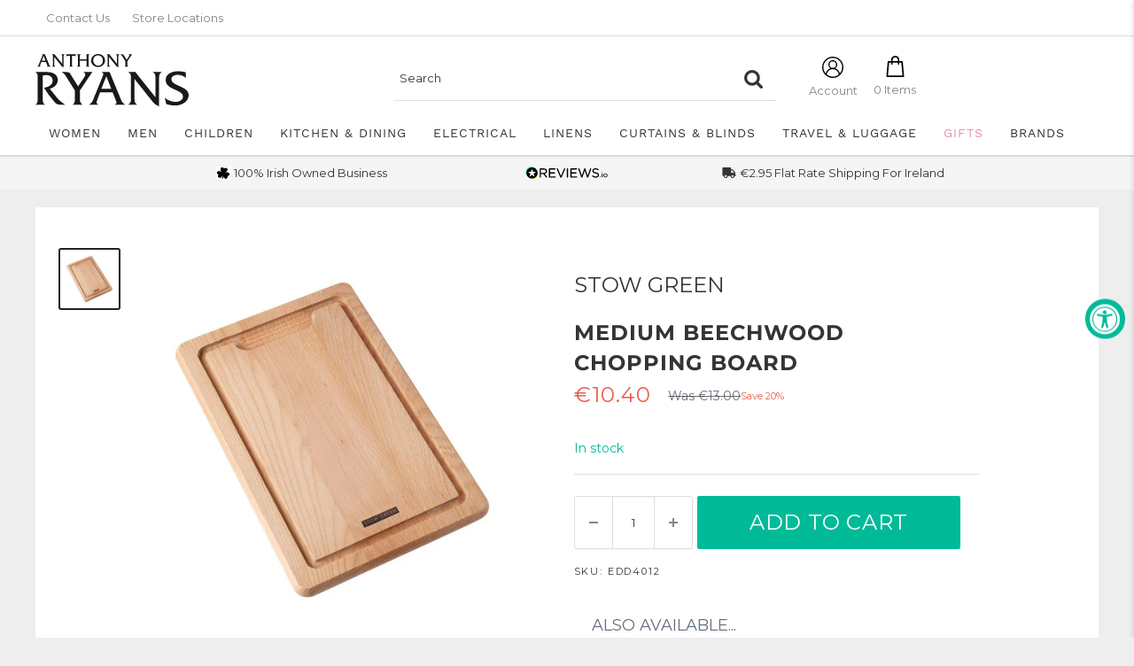

--- FILE ---
content_type: text/html; charset=utf-8
request_url: https://www.anthonyryans.com/products/medium-beechwood-chopping-board-32-x-21-x-19cm-edd4012
body_size: 64003
content:
<!doctype html>

	<html class="no-js" lang="en">
		<head>
			<!-- Google Consent Mode -->
  <script data-cookieconsent="ignore">
	window.dataLayer = window.dataLayer || [];
	function gtag() {
		dataLayer.push(arguments);
	}
	gtag("consent", "default", {
		ad_personalization: "denied",
		ad_storage: "denied",
		ad_user_data: "denied",
		analytics_storage: "denied",
		functionality_storage: "denied",
		personalization_storage: "denied",
		security_storage: "granted",
		wait_for_update: 2000,
	});
	gtag("set", "ads_data_redaction", true);
	gtag("set", "url_passthrough", false);
</script>
  <!-- End Google Consent Mode-->

		  <meta charset="utf-8"><meta name="viewport" content="width=device-width, initial-scale=1.0, height=device-height, minimum-scale=1.0">
		  <meta name="theme-color" content="#01ba98"><title>Medium Beechwood Chopping Board
</title><meta name="description" content="This medium sized chopping board is crafted from FSC® European Beech and has been designed to be hard wearing and long lasting. With natural anti bacterial properties, the board can be used for chopping and preparing food, and has a crumb catching groove to keep your work surface tidy. Wipe clean. 32cm x 21cm x 1.9cm"><link rel="canonical" href="https://www.anthonyryans.com/products/medium-beechwood-chopping-board-32-x-21-x-19cm-edd4012"><link rel="shortcut icon" href="//www.anthonyryans.com/cdn/shop/files/Vector_96x96.png?v=1661772131" type="image/png"><link rel="preload" as="style" href="//www.anthonyryans.com/cdn/shop/t/242/assets/theme.css?v=95904383456538512321763547802">
		<link rel="preload" as="style" href="//www.anthonyryans.com/cdn/shop/t/242/assets/styles-customised.css?v=41786350118531692421763547805">
		

		<link rel="preload" as="script" href="//www.anthonyryans.com/cdn/shop/t/242/assets/theme.js?v=111603181540343972631749820895">
<!-- 		<link rel="preload" as="script" href="//www.anthonyryans.com/cdn/shop/t/242/assets/consent.js?v=47021381876720217381749820895"> -->
		<link rel="preconnect" href="https://cdn.shopify.com">
		<link rel="preconnect" href="https://fonts.shopifycdn.com">
		<link rel="dns-prefetch" href="https://productreviews.shopifycdn.com">
		<link rel="dns-prefetch" href="https://ajax.googleapis.com">
		<link rel="dns-prefetch" href="https://maps.googleapis.com">
		<link rel="dns-prefetch" href="https://maps.gstatic.com">

		<meta property="og:type" content="product">
  <meta property="og:title" content="Medium Beechwood Chopping Board"><meta property="og:image" content="http://www.anthonyryans.com/cdn/shop/products/SG1071_1000x1000_e5760bf5-5899-459f-8c44-590fcd3c07db.jpg?v=1664274502">
    <meta property="og:image:secure_url" content="https://www.anthonyryans.com/cdn/shop/products/SG1071_1000x1000_e5760bf5-5899-459f-8c44-590fcd3c07db.jpg?v=1664274502">
    <meta property="og:image:width" content="1000">
    <meta property="og:image:height" content="1000"><meta property="product:price:amount" content="10.40">
  <meta property="product:price:currency" content="EUR"><meta property="og:description" content="This medium sized chopping board is crafted from FSC® European Beech and has been designed to be hard wearing and long lasting. With natural anti bacterial properties, the board can be used for chopping and preparing food, and has a crumb catching groove to keep your work surface tidy. Wipe clean. 32cm x 21cm x 1.9cm"><meta property="og:url" content="https://www.anthonyryans.com/products/medium-beechwood-chopping-board-32-x-21-x-19cm-edd4012">
<meta property="og:site_name" content="Anthony Ryans Galway"><meta name="twitter:card" content="summary"><meta name="twitter:title" content="Medium Beechwood Chopping Board">
  <meta name="twitter:description" content="This medium sized chopping board is crafted from FSC® European Beech and has been designed to be hard wearing and long lasting. With natural anti bacterial properties, the board can be used for chopping and preparing food, and has a crumb catching groove to keep your work surface tidy. Wipe clean. 32cm x 21cm x 1.9cm">
  <meta name="twitter:image" content="https://www.anthonyryans.com/cdn/shop/products/SG1071_1000x1000_e5760bf5-5899-459f-8c44-590fcd3c07db_600x600_crop_center.jpg?v=1664274502">
		<link rel="preload" href="//www.anthonyryans.com/cdn/fonts/montserrat/montserrat_n4.81949fa0ac9fd2021e16436151e8eaa539321637.woff2" as="font" type="font/woff2" crossorigin><link rel="preload" href="//www.anthonyryans.com/cdn/fonts/montserrat/montserrat_n4.81949fa0ac9fd2021e16436151e8eaa539321637.woff2" as="font" type="font/woff2" crossorigin><style>
  @font-face {
  font-family: Montserrat;
  font-weight: 400;
  font-style: normal;
  font-display: swap;
  src: url("//www.anthonyryans.com/cdn/fonts/montserrat/montserrat_n4.81949fa0ac9fd2021e16436151e8eaa539321637.woff2") format("woff2"),
       url("//www.anthonyryans.com/cdn/fonts/montserrat/montserrat_n4.a6c632ca7b62da89c3594789ba828388aac693fe.woff") format("woff");
}

  @font-face {
  font-family: Montserrat;
  font-weight: 400;
  font-style: normal;
  font-display: swap;
  src: url("//www.anthonyryans.com/cdn/fonts/montserrat/montserrat_n4.81949fa0ac9fd2021e16436151e8eaa539321637.woff2") format("woff2"),
       url("//www.anthonyryans.com/cdn/fonts/montserrat/montserrat_n4.a6c632ca7b62da89c3594789ba828388aac693fe.woff") format("woff");
}

@font-face {
  font-family: Montserrat;
  font-weight: 600;
  font-style: normal;
  font-display: swap;
  src: url("//www.anthonyryans.com/cdn/fonts/montserrat/montserrat_n6.1326b3e84230700ef15b3a29fb520639977513e0.woff2") format("woff2"),
       url("//www.anthonyryans.com/cdn/fonts/montserrat/montserrat_n6.652f051080eb14192330daceed8cd53dfdc5ead9.woff") format("woff");
}

@font-face {
  font-family: Montserrat;
  font-weight: 400;
  font-style: italic;
  font-display: swap;
  src: url("//www.anthonyryans.com/cdn/fonts/montserrat/montserrat_i4.5a4ea298b4789e064f62a29aafc18d41f09ae59b.woff2") format("woff2"),
       url("//www.anthonyryans.com/cdn/fonts/montserrat/montserrat_i4.072b5869c5e0ed5b9d2021e4c2af132e16681ad2.woff") format("woff");
}


  @font-face {
  font-family: Montserrat;
  font-weight: 700;
  font-style: normal;
  font-display: swap;
  src: url("//www.anthonyryans.com/cdn/fonts/montserrat/montserrat_n7.3c434e22befd5c18a6b4afadb1e3d77c128c7939.woff2") format("woff2"),
       url("//www.anthonyryans.com/cdn/fonts/montserrat/montserrat_n7.5d9fa6e2cae713c8fb539a9876489d86207fe957.woff") format("woff");
}

  @font-face {
  font-family: Montserrat;
  font-weight: 400;
  font-style: italic;
  font-display: swap;
  src: url("//www.anthonyryans.com/cdn/fonts/montserrat/montserrat_i4.5a4ea298b4789e064f62a29aafc18d41f09ae59b.woff2") format("woff2"),
       url("//www.anthonyryans.com/cdn/fonts/montserrat/montserrat_i4.072b5869c5e0ed5b9d2021e4c2af132e16681ad2.woff") format("woff");
}

  @font-face {
  font-family: Montserrat;
  font-weight: 700;
  font-style: italic;
  font-display: swap;
  src: url("//www.anthonyryans.com/cdn/fonts/montserrat/montserrat_i7.a0d4a463df4f146567d871890ffb3c80408e7732.woff2") format("woff2"),
       url("//www.anthonyryans.com/cdn/fonts/montserrat/montserrat_i7.f6ec9f2a0681acc6f8152c40921d2a4d2e1a2c78.woff") format("woff");
}


  :root {
    --default-text-font-size : 15px;
    --base-text-font-size    : 13px;
    --heading-font-family    : Montserrat, sans-serif;
    --heading-font-weight    : 400;
    --heading-font-style     : normal;
    --text-font-family       : Montserrat, sans-serif;
    --text-font-weight       : 400;
    --text-font-style        : normal;
    --text-font-bolder-weight: 600;
    --text-link-decoration   : underline;

    --text-color               : #343434;
    --text-color-rgb           : 52, 52, 52;
    --heading-color            : #343434;
    --border-color             : #dedede;
    --border-color-rgb         : 222, 222, 222;
    --form-border-color        : #d1d1d1;
    --accent-color             : #01ba98;
    --accent-color-rgb         : 1, 186, 152;
    --link-color               : #01ba98;
    --link-color-hover         : #016e5a;
    --background               : #efeeee;
    --secondary-background     : #ffffff;
    --secondary-background-rgb : 255, 255, 255;
    --accent-background        : rgba(1, 186, 152, 0.08);

    --input-background: #ffffff;

    --error-color       : #e74c3c;
    --error-background  : rgba(231, 76, 60, 0.07);
    --success-color     : #01ba98;
    --success-background: rgba(1, 186, 152, 0.11);

    --primary-button-background      : #01ba98;
    --primary-button-background-rgb  : 1, 186, 152;
    --primary-button-text-color      : #ffffff;
    --secondary-button-background    : #ebac33;
    --secondary-button-background-rgb: 235, 172, 51;
    --secondary-button-text-color    : #ffffff;

    --header-background      : #ffffff;
    --header-text-color      : #343434;
    --header-light-text-color: #dedede;
    --header-border-color    : rgba(222, 222, 222, 0.3);
    --header-accent-color    : #01ba98;

    --footer-background-color:    #ffffff;
    --footer-heading-text-color:  #343434;
    --footer-body-text-color:     #343434;
    --footer-body-text-color-rgb: 52, 52, 52;
    --footer-accent-color:        #01ba98;
    --footer-accent-color-rgb:    1, 186, 152;
    --footer-border:              none;
    
    --flickity-arrow-color: #ababab;--product-on-sale-accent           : #e74c3c;
    --product-on-sale-accent-rgb       : 231, 76, 60;
    --product-on-sale-color            : #ffffff;
    --product-in-stock-color           : #01ba98;
    --product-low-stock-color          : #e74c3c;
    --product-sold-out-color           : #343434;
    --product-custom-label-1-background: #01ba98;
    --product-custom-label-1-color     : #ffffff;
    --product-custom-label-2-background: #ebac33;
    --product-custom-label-2-color     : #ffffff;
    --product-review-star-color        : #ebac33;

    --mobile-container-gutter : 15px;
    --desktop-container-gutter: 40px;

    /* Shopify related variables */
    --payment-terms-background-color: #efeeee;
  }
</style>

<script>
  // IE11 does not have support for CSS variables, so we have to polyfill them
  if (!(((window || {}).CSS || {}).supports && window.CSS.supports('(--a: 0)'))) {
    const script = document.createElement('script');
    script.type = 'text/javascript';
    script.src = 'https://cdn.jsdelivr.net/npm/css-vars-ponyfill@2';
    script.onload = function() {
      cssVars({});
    };

    document.getElementsByTagName('head')[0].appendChild(script);
  }
</script>


		<script>window.performance && window.performance.mark && window.performance.mark('shopify.content_for_header.start');</script><meta name="google-site-verification" content="BfDDOh6Ur6pJlb0TcfdJbHntq-9UIXamCvxCaWrZdh0">
<meta id="shopify-digital-wallet" name="shopify-digital-wallet" content="/65871970525/digital_wallets/dialog">
<meta name="shopify-checkout-api-token" content="23de49f98dfe58bfbbbe73e5466cc4b6">
<meta id="in-context-paypal-metadata" data-shop-id="65871970525" data-venmo-supported="false" data-environment="production" data-locale="en_US" data-paypal-v4="true" data-currency="EUR">
<link rel="alternate" hreflang="x-default" href="https://www.anthonyryans.com/products/medium-beechwood-chopping-board-32-x-21-x-19cm-edd4012">
<link rel="alternate" hreflang="en" href="https://www.anthonyryans.com/products/medium-beechwood-chopping-board-32-x-21-x-19cm-edd4012">
<link rel="alternate" hreflang="en-GB" href="https://www.anthonyryans.com/en-gb/products/medium-beechwood-chopping-board-32-x-21-x-19cm-edd4012">
<link rel="alternate" type="application/json+oembed" href="https://www.anthonyryans.com/products/medium-beechwood-chopping-board-32-x-21-x-19cm-edd4012.oembed">
<script async="async" src="/checkouts/internal/preloads.js?locale=en-IE"></script>
<script id="apple-pay-shop-capabilities" type="application/json">{"shopId":65871970525,"countryCode":"IE","currencyCode":"EUR","merchantCapabilities":["supports3DS"],"merchantId":"gid:\/\/shopify\/Shop\/65871970525","merchantName":"Anthony Ryans Galway","requiredBillingContactFields":["postalAddress","email","phone"],"requiredShippingContactFields":["postalAddress","email","phone"],"shippingType":"shipping","supportedNetworks":["visa","maestro","masterCard","amex"],"total":{"type":"pending","label":"Anthony Ryans Galway","amount":"1.00"},"shopifyPaymentsEnabled":true,"supportsSubscriptions":true}</script>
<script id="shopify-features" type="application/json">{"accessToken":"23de49f98dfe58bfbbbe73e5466cc4b6","betas":["rich-media-storefront-analytics"],"domain":"www.anthonyryans.com","predictiveSearch":true,"shopId":65871970525,"locale":"en"}</script>
<script>var Shopify = Shopify || {};
Shopify.shop = "anthony-ryans-galway.myshopify.com";
Shopify.locale = "en";
Shopify.currency = {"active":"EUR","rate":"1.0"};
Shopify.country = "IE";
Shopify.theme = {"name":"anthony-ryans-shopify-theme\/main","id":183679517007,"schema_name":"Warehouse","schema_version":"2.8.2","theme_store_id":null,"role":"main"};
Shopify.theme.handle = "null";
Shopify.theme.style = {"id":null,"handle":null};
Shopify.cdnHost = "www.anthonyryans.com/cdn";
Shopify.routes = Shopify.routes || {};
Shopify.routes.root = "/";</script>
<script type="module">!function(o){(o.Shopify=o.Shopify||{}).modules=!0}(window);</script>
<script>!function(o){function n(){var o=[];function n(){o.push(Array.prototype.slice.apply(arguments))}return n.q=o,n}var t=o.Shopify=o.Shopify||{};t.loadFeatures=n(),t.autoloadFeatures=n()}(window);</script>
<script id="shop-js-analytics" type="application/json">{"pageType":"product"}</script>
<script defer="defer" async type="module" src="//www.anthonyryans.com/cdn/shopifycloud/shop-js/modules/v2/client.init-shop-cart-sync_BT-GjEfc.en.esm.js"></script>
<script defer="defer" async type="module" src="//www.anthonyryans.com/cdn/shopifycloud/shop-js/modules/v2/chunk.common_D58fp_Oc.esm.js"></script>
<script defer="defer" async type="module" src="//www.anthonyryans.com/cdn/shopifycloud/shop-js/modules/v2/chunk.modal_xMitdFEc.esm.js"></script>
<script type="module">
  await import("//www.anthonyryans.com/cdn/shopifycloud/shop-js/modules/v2/client.init-shop-cart-sync_BT-GjEfc.en.esm.js");
await import("//www.anthonyryans.com/cdn/shopifycloud/shop-js/modules/v2/chunk.common_D58fp_Oc.esm.js");
await import("//www.anthonyryans.com/cdn/shopifycloud/shop-js/modules/v2/chunk.modal_xMitdFEc.esm.js");

  window.Shopify.SignInWithShop?.initShopCartSync?.({"fedCMEnabled":true,"windoidEnabled":true});

</script>
<script>(function() {
  var isLoaded = false;
  function asyncLoad() {
    if (isLoaded) return;
    isLoaded = true;
    var urls = ["https:\/\/chimpstatic.com\/mcjs-connected\/js\/users\/f1bc3b4f6fa50b810388c3c9e\/829ea6ec123b4c201997cd114.js?shop=anthony-ryans-galway.myshopify.com","https:\/\/config.gorgias.chat\/bundle-loader\/01HSGQ4JKKF9Y0CXRZN1CVBDDC?source=shopify1click\u0026shop=anthony-ryans-galway.myshopify.com","https:\/\/cdn.rebuyengine.com\/onsite\/js\/rebuy.js?shop=anthony-ryans-galway.myshopify.com","https:\/\/cdn.9gtb.com\/loader.js?g_cvt_id=b2abfeed-ecb0-4889-b068-f1e43fbf915d\u0026shop=anthony-ryans-galway.myshopify.com"];
    for (var i = 0; i < urls.length; i++) {
      var s = document.createElement('script');
      s.type = 'text/javascript';
      s.async = true;
      s.src = urls[i];
      var x = document.getElementsByTagName('script')[0];
      x.parentNode.insertBefore(s, x);
    }
  };
  if(window.attachEvent) {
    window.attachEvent('onload', asyncLoad);
  } else {
    window.addEventListener('load', asyncLoad, false);
  }
})();</script>
<script id="__st">var __st={"a":65871970525,"offset":0,"reqid":"8952600a-0239-43f8-9df9-2ef4d73f2af5-1769308907","pageurl":"www.anthonyryans.com\/products\/medium-beechwood-chopping-board-32-x-21-x-19cm-edd4012","u":"c138a4ab892e","p":"product","rtyp":"product","rid":7842266743005};</script>
<script>window.ShopifyPaypalV4VisibilityTracking = true;</script>
<script id="captcha-bootstrap">!function(){'use strict';const t='contact',e='account',n='new_comment',o=[[t,t],['blogs',n],['comments',n],[t,'customer']],c=[[e,'customer_login'],[e,'guest_login'],[e,'recover_customer_password'],[e,'create_customer']],r=t=>t.map((([t,e])=>`form[action*='/${t}']:not([data-nocaptcha='true']) input[name='form_type'][value='${e}']`)).join(','),a=t=>()=>t?[...document.querySelectorAll(t)].map((t=>t.form)):[];function s(){const t=[...o],e=r(t);return a(e)}const i='password',u='form_key',d=['recaptcha-v3-token','g-recaptcha-response','h-captcha-response',i],f=()=>{try{return window.sessionStorage}catch{return}},m='__shopify_v',_=t=>t.elements[u];function p(t,e,n=!1){try{const o=window.sessionStorage,c=JSON.parse(o.getItem(e)),{data:r}=function(t){const{data:e,action:n}=t;return t[m]||n?{data:e,action:n}:{data:t,action:n}}(c);for(const[e,n]of Object.entries(r))t.elements[e]&&(t.elements[e].value=n);n&&o.removeItem(e)}catch(o){console.error('form repopulation failed',{error:o})}}const l='form_type',E='cptcha';function T(t){t.dataset[E]=!0}const w=window,h=w.document,L='Shopify',v='ce_forms',y='captcha';let A=!1;((t,e)=>{const n=(g='f06e6c50-85a8-45c8-87d0-21a2b65856fe',I='https://cdn.shopify.com/shopifycloud/storefront-forms-hcaptcha/ce_storefront_forms_captcha_hcaptcha.v1.5.2.iife.js',D={infoText:'Protected by hCaptcha',privacyText:'Privacy',termsText:'Terms'},(t,e,n)=>{const o=w[L][v],c=o.bindForm;if(c)return c(t,g,e,D).then(n);var r;o.q.push([[t,g,e,D],n]),r=I,A||(h.body.append(Object.assign(h.createElement('script'),{id:'captcha-provider',async:!0,src:r})),A=!0)});var g,I,D;w[L]=w[L]||{},w[L][v]=w[L][v]||{},w[L][v].q=[],w[L][y]=w[L][y]||{},w[L][y].protect=function(t,e){n(t,void 0,e),T(t)},Object.freeze(w[L][y]),function(t,e,n,w,h,L){const[v,y,A,g]=function(t,e,n){const i=e?o:[],u=t?c:[],d=[...i,...u],f=r(d),m=r(i),_=r(d.filter((([t,e])=>n.includes(e))));return[a(f),a(m),a(_),s()]}(w,h,L),I=t=>{const e=t.target;return e instanceof HTMLFormElement?e:e&&e.form},D=t=>v().includes(t);t.addEventListener('submit',(t=>{const e=I(t);if(!e)return;const n=D(e)&&!e.dataset.hcaptchaBound&&!e.dataset.recaptchaBound,o=_(e),c=g().includes(e)&&(!o||!o.value);(n||c)&&t.preventDefault(),c&&!n&&(function(t){try{if(!f())return;!function(t){const e=f();if(!e)return;const n=_(t);if(!n)return;const o=n.value;o&&e.removeItem(o)}(t);const e=Array.from(Array(32),(()=>Math.random().toString(36)[2])).join('');!function(t,e){_(t)||t.append(Object.assign(document.createElement('input'),{type:'hidden',name:u})),t.elements[u].value=e}(t,e),function(t,e){const n=f();if(!n)return;const o=[...t.querySelectorAll(`input[type='${i}']`)].map((({name:t})=>t)),c=[...d,...o],r={};for(const[a,s]of new FormData(t).entries())c.includes(a)||(r[a]=s);n.setItem(e,JSON.stringify({[m]:1,action:t.action,data:r}))}(t,e)}catch(e){console.error('failed to persist form',e)}}(e),e.submit())}));const S=(t,e)=>{t&&!t.dataset[E]&&(n(t,e.some((e=>e===t))),T(t))};for(const o of['focusin','change'])t.addEventListener(o,(t=>{const e=I(t);D(e)&&S(e,y())}));const B=e.get('form_key'),M=e.get(l),P=B&&M;t.addEventListener('DOMContentLoaded',(()=>{const t=y();if(P)for(const e of t)e.elements[l].value===M&&p(e,B);[...new Set([...A(),...v().filter((t=>'true'===t.dataset.shopifyCaptcha))])].forEach((e=>S(e,t)))}))}(h,new URLSearchParams(w.location.search),n,t,e,['guest_login'])})(!0,!0)}();</script>
<script integrity="sha256-4kQ18oKyAcykRKYeNunJcIwy7WH5gtpwJnB7kiuLZ1E=" data-source-attribution="shopify.loadfeatures" defer="defer" src="//www.anthonyryans.com/cdn/shopifycloud/storefront/assets/storefront/load_feature-a0a9edcb.js" crossorigin="anonymous"></script>
<script data-source-attribution="shopify.dynamic_checkout.dynamic.init">var Shopify=Shopify||{};Shopify.PaymentButton=Shopify.PaymentButton||{isStorefrontPortableWallets:!0,init:function(){window.Shopify.PaymentButton.init=function(){};var t=document.createElement("script");t.src="https://www.anthonyryans.com/cdn/shopifycloud/portable-wallets/latest/portable-wallets.en.js",t.type="module",document.head.appendChild(t)}};
</script>
<script data-source-attribution="shopify.dynamic_checkout.buyer_consent">
  function portableWalletsHideBuyerConsent(e){var t=document.getElementById("shopify-buyer-consent"),n=document.getElementById("shopify-subscription-policy-button");t&&n&&(t.classList.add("hidden"),t.setAttribute("aria-hidden","true"),n.removeEventListener("click",e))}function portableWalletsShowBuyerConsent(e){var t=document.getElementById("shopify-buyer-consent"),n=document.getElementById("shopify-subscription-policy-button");t&&n&&(t.classList.remove("hidden"),t.removeAttribute("aria-hidden"),n.addEventListener("click",e))}window.Shopify?.PaymentButton&&(window.Shopify.PaymentButton.hideBuyerConsent=portableWalletsHideBuyerConsent,window.Shopify.PaymentButton.showBuyerConsent=portableWalletsShowBuyerConsent);
</script>
<script data-source-attribution="shopify.dynamic_checkout.cart.bootstrap">document.addEventListener("DOMContentLoaded",(function(){function t(){return document.querySelector("shopify-accelerated-checkout-cart, shopify-accelerated-checkout")}if(t())Shopify.PaymentButton.init();else{new MutationObserver((function(e,n){t()&&(Shopify.PaymentButton.init(),n.disconnect())})).observe(document.body,{childList:!0,subtree:!0})}}));
</script>
<link id="shopify-accelerated-checkout-styles" rel="stylesheet" media="screen" href="https://www.anthonyryans.com/cdn/shopifycloud/portable-wallets/latest/accelerated-checkout-backwards-compat.css" crossorigin="anonymous">
<style id="shopify-accelerated-checkout-cart">
        #shopify-buyer-consent {
  margin-top: 1em;
  display: inline-block;
  width: 100%;
}

#shopify-buyer-consent.hidden {
  display: none;
}

#shopify-subscription-policy-button {
  background: none;
  border: none;
  padding: 0;
  text-decoration: underline;
  font-size: inherit;
  cursor: pointer;
}

#shopify-subscription-policy-button::before {
  box-shadow: none;
}

      </style>

<script>window.performance && window.performance.mark && window.performance.mark('shopify.content_for_header.end');</script>

		<link rel="stylesheet" href="//www.anthonyryans.com/cdn/shop/t/242/assets/theme.css?v=95904383456538512321763547802">
		<link rel="stylesheet" href="//www.anthonyryans.com/cdn/shop/t/242/assets/styles-customised.css?v=41786350118531692421763547805">

		
  <script type="application/ld+json">
  {
    "@context": "https://schema.org",
    "@type": "Product",
    "productID": 7842266743005,
    "offers": [{
          "@type": "Offer",
          "name": "Default",
          "availability":"https://schema.org/InStock",
          "price": 10.4,
          "priceCurrency": "EUR",
          "priceValidUntil": "2026-02-04","sku": "EDD4012",
            "gtin13": "5055361514012",
          "url": "/products/medium-beechwood-chopping-board-32-x-21-x-19cm-edd4012?variant=43256277041373"
        }
],"brand": {
      "@type": "Brand",
      "name": "Stow Green"
    },
    "name": "Medium Beechwood Chopping Board",
    "description": "This medium sized chopping board is crafted from FSC® European Beech and has been designed to be hard wearing and long lasting. With natural anti bacterial properties, the board can be used for chopping and preparing food, and has a crumb catching groove to keep your work surface tidy. Wipe clean. 32cm x 21cm x 1.9cm",
    "category": "",
    "url": "/products/medium-beechwood-chopping-board-32-x-21-x-19cm-edd4012",
    "sku": "EDD4012",
    "image": {
      "@type": "ImageObject",
      "url": "https://www.anthonyryans.com/cdn/shop/products/SG1071_1000x1000_e5760bf5-5899-459f-8c44-590fcd3c07db.jpg?v=1664274502&width=1024",
      "image": "https://www.anthonyryans.com/cdn/shop/products/SG1071_1000x1000_e5760bf5-5899-459f-8c44-590fcd3c07db.jpg?v=1664274502&width=1024",
      "name": "",
      "width": "1024",
      "height": "1024"
    }
  }
  </script>



  <script type="application/ld+json">
  {
    "@context": "https://schema.org",
    "@type": "BreadcrumbList",
  "itemListElement": [{
      "@type": "ListItem",
      "position": 1,
      "name": "Home",
      "item": "https://www.anthonyryans.com"
    },{
          "@type": "ListItem",
          "position": 2,
          "name": "Medium Beechwood Chopping Board",
          "item": "https://www.anthonyryans.com/products/medium-beechwood-chopping-board-32-x-21-x-19cm-edd4012"
        }]
  }
  </script>



		<script>
			// This allows to expose several variables to the global scope, to be used in scripts
			window.theme = {
			  pageType: "product",
			  cartCount: 0,
			  moneyFormat: "€{{amount }}",
			  moneyWithCurrencyFormat: "€{{amount }} EUR",
			  currencyCodeEnabled: false,
			  showDiscount: true,
			  discountMode: "percentage",
			  searchMode: "product,article",
			  searchUnavailableProducts: "last",
			  cartType: "drawer",
			  cart_free_shipping_threshold: 0,
			  free_shipping_remaining_html: "Spend {{remaining_amount}} more and get free shipping!",
			  free_shipping_remaining_full_html: "FREE SHIPPING on orders over € within Ireland",
			  free_shipping_text: "You are eligible for free shipping!"
			};

			window.routes = {
			  rootUrl: "\/",
			  rootUrlWithoutSlash: '',
			  cartUrl: "\/cart",
			  cartAddUrl: "\/cart\/add",
			  cartChangeUrl: "\/cart\/change",
			  searchUrl: "\/search",
			  productRecommendationsUrl: "\/recommendations\/products"
			};

			window.languages = {
			  productRegularPrice: "Regular price",
			  productSalePrice: "Sale price",
			  collectionOnSaleLabel: "Save {{savings}}",
			  productFormUnavailable: "Unavailable",
			  productFormAddToCart: "Add to cart",
			  productFormSoldOut: "Sold out",
			  productAdded: "Product has been added to your cart",
			  productAddedShort: "Added!",
			  shippingEstimatorNoResults: "No shipping could be found for your address.",
			  shippingEstimatorOneResult: "There is one shipping rate for your address:",
			  shippingEstimatorMultipleResults: "There are {{count}} shipping rates for your address:",
			  shippingEstimatorErrors: "There are some errors:"
			};

			window.lazySizesConfig = {
			  loadHidden: false,
			  hFac: 0.8,
			  expFactor: 3,
			  customMedia: {
			    '--phone': '(max-width: 640px)',
			    '--tablet': '(min-width: 641px) and (max-width: 1023px)',
			    '--lap': '(min-width: 1024px)'
			  }
			};

			document.documentElement.className = document.documentElement.className.replace('no-js', 'js');
		</script><!-- 		<script src='//www.anthonyryans.com/cdn/shop/t/242/assets/consent.js?v=47021381876720217381749820895' defer></script> -->
		<script src='//www.anthonyryans.com/cdn/shop/t/242/assets/theme.js?v=111603181540343972631749820895' defer></script>
		
		<script src='//www.anthonyryans.com/cdn/shop/t/242/assets/custom.js?v=100367994685090071201766400430' defer></script><script>
				(function () {
					window.onpageshow = function () {
						// We force re-freshing the cart content onpageshow, as most browsers will serve a cache copy when hitting the
						// back button, which cause staled data
						document.documentElement.dispatchEvent(
							new CustomEvent('cart:refresh', {
								bubbles: true,
								detail: {scrollToTop: false},
							})
						);
					};
				})();
			</script><script async="" src="https://static.klaviyo.com/onsite/js/VfNFHZ/klaviyo.js?company_id=VfNFHZ"></script>

			<script>
				!function(){
					if(!window.klaviyo){
						window._klOnsite = window._klOnsite || [];
						try {
							window.klaviyo = new Proxy({}, {
								get: function(n, i){
									return i === "push"
										? function(){ window._klOnsite.push.apply(window._klOnsite, arguments) }
										: function(){
											var n = arguments.length, args = new Array(n);
											for(var w = 0; w < n; w++) args[w] = arguments[w];
											var callback = typeof args[args.length-1] === "function" ? args.pop() : undefined;
											var promise = new Promise(function(resolve){
												window._klOnsite.push([i].concat(args, [function(result){
													if(callback) callback(result);
													resolve(result);
												}]));
											});
											return promise;
										};
								}
							})
						} catch(e) {
							window.klaviyo = window.klaviyo || [];
							window.klaviyo.push = function(){
								window._klOnsite.push.apply(window._klOnsite, arguments);
							}
						}
					}
				}();
			</script>

		


		<script>
		    let cookieBotRan = false;

		function feedback() {
		  const p = window.Shopify.customerPrivacy;
		  console.log(`Tracking ${p.userCanBeTracked() ? "en" : "dis"}abled`);
		}
		window.Shopify.loadFeatures(
		  [
		    {
		      name: "consent-tracking-api",
		      version: "0.1",
		    },
		  ],
		  function (error) {
		    if (error) throw error;
		    if ("Cookiebot" in window)
		      window.Shopify.customerPrivacy.setTrackingConsent({
		        "analytics": false,
		        "marketing": false,
		        "preferences": false,
		        "sale_of_data": false,
		      }, () => console.log("Awaiting consent")
		    );
		  }
		);

		window.addEventListener("CookiebotOnConsentReady", function () {
		  const C = Cookiebot.consent,
		      existConsentShopify = setInterval(function () {
		        if (window.Shopify.customerPrivacy && cookieBotRan === false) {
		          clearInterval(existConsentShopify);
		          window.Shopify.customerPrivacy.setTrackingConsent({
		            "analytics": C["statistics"],
		            "marketing": C["marketing"],
		            "preferences": C["preferences"],
		            "sale_of_data": C["marketing"],
		          }, () => console.log("Consent captured", window.Shopify.customerPrivacy.currentVisitorConsent()))
		        }
		        cookieBotRan = true;
		      }, 8000);
		});
</script>

		<!-- begin-boost-pfs-filter-css -->
		<link rel="preload stylesheet" href="//www.anthonyryans.com/cdn/shop/t/242/assets/boost-pfs-instant-search.css?v=55772217627051063321749820926" as="style"><link href="//www.anthonyryans.com/cdn/shop/t/242/assets/boost-pfs-custom.css?v=26362578381834879631749820926" rel="stylesheet" type="text/css" media="all" />
<style data-id="boost-pfs-style">
    .boost-pfs-filter-option-title-text {color: rgba(52,52,52,1);font-size: 14px;font-weight: 700;text-transform: capitalize;}

   .boost-pfs-filter-tree-v .boost-pfs-filter-option-title-text:before {border-top-color: rgba(52,52,52,1);}
    .boost-pfs-filter-tree-v .boost-pfs-filter-option.boost-pfs-filter-option-collapsed .boost-pfs-filter-option-title-text:before {border-bottom-color: rgba(52,52,52,1);}
    .boost-pfs-filter-tree-h .boost-pfs-filter-option-title-heading:before {border-right-color: rgba(52,52,52,1);
        border-bottom-color: rgba(52,52,52,1);}

    .boost-pfs-filter-refine-by .boost-pfs-filter-option-title h3 {color: rgba(52,52,52,1);}

    .boost-pfs-filter-option-content .boost-pfs-filter-option-item-list .boost-pfs-filter-option-item button,
    .boost-pfs-filter-option-content .boost-pfs-filter-option-item-list .boost-pfs-filter-option-item .boost-pfs-filter-button,
    .boost-pfs-filter-option-range-amount input,
    .boost-pfs-filter-tree-v .boost-pfs-filter-refine-by .boost-pfs-filter-refine-by-items .refine-by-item,
    .boost-pfs-filter-refine-by-wrapper-v .boost-pfs-filter-refine-by .boost-pfs-filter-refine-by-items .refine-by-item,
    .boost-pfs-filter-refine-by .boost-pfs-filter-option-title,
    .boost-pfs-filter-refine-by .boost-pfs-filter-refine-by-items .refine-by-item>a,
    .boost-pfs-filter-refine-by>span,
    .boost-pfs-filter-clear,
    .boost-pfs-filter-clear-all{color: rgba(52,52,52,1);font-size: 13px;}
    .boost-pfs-filter-tree-h .boost-pfs-filter-pc .boost-pfs-filter-refine-by-items .refine-by-item .boost-pfs-filter-clear .refine-by-type,
    .boost-pfs-filter-refine-by-wrapper-h .boost-pfs-filter-pc .boost-pfs-filter-refine-by-items .refine-by-item .boost-pfs-filter-clear .refine-by-type {color: rgba(52,52,52,1);}

    .boost-pfs-filter-option-multi-level-collections .boost-pfs-filter-option-multi-level-list .boost-pfs-filter-option-item .boost-pfs-filter-button-arrow .boost-pfs-arrow:before,
    .boost-pfs-filter-option-multi-level-tag .boost-pfs-filter-option-multi-level-list .boost-pfs-filter-option-item .boost-pfs-filter-button-arrow .boost-pfs-arrow:before {border-right: 1px solid rgba(52,52,52,1);
        border-bottom: 1px solid rgba(52,52,52,1);}

    .boost-pfs-filter-refine-by-wrapper-v .boost-pfs-filter-refine-by .boost-pfs-filter-refine-by-items .refine-by-item .boost-pfs-filter-clear:after,
    .boost-pfs-filter-refine-by-wrapper-v .boost-pfs-filter-refine-by .boost-pfs-filter-refine-by-items .refine-by-item .boost-pfs-filter-clear:before,
    .boost-pfs-filter-tree-v .boost-pfs-filter-refine-by .boost-pfs-filter-refine-by-items .refine-by-item .boost-pfs-filter-clear:after,
    .boost-pfs-filter-tree-v .boost-pfs-filter-refine-by .boost-pfs-filter-refine-by-items .refine-by-item .boost-pfs-filter-clear:before,
    .boost-pfs-filter-refine-by-wrapper-h .boost-pfs-filter-pc .boost-pfs-filter-refine-by-items .refine-by-item .boost-pfs-filter-clear:after,
    .boost-pfs-filter-refine-by-wrapper-h .boost-pfs-filter-pc .boost-pfs-filter-refine-by-items .refine-by-item .boost-pfs-filter-clear:before,
    .boost-pfs-filter-tree-h .boost-pfs-filter-pc .boost-pfs-filter-refine-by-items .refine-by-item .boost-pfs-filter-clear:after,
    .boost-pfs-filter-tree-h .boost-pfs-filter-pc .boost-pfs-filter-refine-by-items .refine-by-item .boost-pfs-filter-clear:before {border-top-color: rgba(52,52,52,1);}
    .boost-pfs-filter-option-range-slider .noUi-value-horizontal {color: rgba(52,52,52,1);}

    .boost-pfs-filter-tree-mobile-button button,
    .boost-pfs-filter-top-sorting-mobile button {font-weight: 700 !important;text-transform: uppercase !important;background: rgba(1,186,152,1) !important;}
    .boost-pfs-filter-top-sorting-mobile button>span:after {}
  </style>

		<!-- end-boost-pfs-filter-css -->

        <!-- CookiePro Cookies Consent Notice end for www.anthonyryans.com -->
        
            <script>
  window.dataLayer = window.dataLayer || [];
  function gtag(){dataLayer.push(arguments);}

gtag('consent', 'default', {
  'ad_storage': 'denied',
  'ad_user_data': 'denied',
  'ad_personalization': 'denied',
  'analytics_storage': 'denied'
});
</script>

<!-- Google Tag Manager -->
<script>(function(w,d,s,l,i){w[l]=w[l]||[];w[l].push({'gtm.start':
new Date().getTime(),event:'gtm.js'});var f=d.getElementsByTagName(s)[0],
j=d.createElement(s),dl=l!='dataLayer'?'&l='+l:'';j.async=true;j.src=
'https://www.googletagmanager.com/gtm.js?id='+i+dl;f.parentNode.insertBefore(j,f);
})(window,document,'script','dataLayer','GTM-WCRV4DNB');</script>
<!-- End Google Tag Manager -->
        


	<!-- Rebuy custom template -->
	<script id='rebuy-recommended-template' type='text/template'>
	<div class="rebuy-widget" v-cloak v-on:click="stopPropagation($event)" v-bind:id="'rebuy-widget-' + id"
	v-bind:class="['widget-type-' + config.type.replace('_','-'), 'widget-display-' + config.display_type, products.length > 0 ? 'is-visible' : 'is-hidden', 'widget-layout-' + currentLayout()]">

	<div class="rebuy-widget-container" v-cloak
	v-bind:class="['widget-display-' + config.display_type, visible ? 'is-visible' : 'is-hidden' ]"
	v-on:click.self="hide()">

	<div class="rebuy-widget-content">
	<div class="rebuy-modal-close" v-on:click="hide()" aria-label="close modal">
	<i class="fas fa-times" aria-hidden="true"></i>
	</div>

	<div class="rebuy-timer" v-if="hasTimer()">
	<p class="rebuy-timer-title" v-if="config.language.timer_title">
	    <span v-html="config.language.timer_title"></span> <span class="rebuy-timer-minutes"
	    v-html="config.timer.duration_minutes"></span>:<span class="rebuy-timer-seconds"
	    v-html="config.timer.duration_seconds"></span>
	</p>
	</div>

	<h2 class="super-title section__title" v-if="config.language.super_title != ''" v-html="config.language.super_title"></h2>

	<h4 class="primary-title" v-if="config.language.title != ''" v-html="config.language.title"></h4>

	<div class="description" v-if="config.language.description != ''" v-html="config.language.description"></div>

	<div class="rebuy-product-grid" v-bind:class="layoutClasses" tabindex="0" role="list">

	<div v-for="(product, product_index) in products"
	    v-bind:class="[product.handle, 'product-id-' + product.id, cartHasProduct(product) ? 'cart-has-item' : '', productTagClasses(product)]"
	    aria-label="product" class="rebuy-product-block" role="listitem"
	    v-bind:data-compare-at="variantCompareAtPrice(product, product.selected_variant)"
	v-bind:data-price="variantPrice(product, product.selected_variant)"
	>

	    <div class="rebuy-product-media">
	        <div class="product-item__label-list">
	            <span class="product-label product-label--on-sale"></span>
	        </div>
	    <a class="rebuy-product-image" tabindex="-1" v-bind:href="learnMoreURL(product)" v-bind:style="imageStyles"
	        v-on:click="learnMore(product);" v-bind:class="[hasLearnMore() ? 'clickable' : '']">
	        <img v-bind:loading="product_index > 1 ? 'lazy' : 'eager'"
	        v-bind:src="itemImage(product, product.selected_variant, '400x400')"
	        v-bind:alt="itemImageAlt(product, product.selected_variant)">
	    </a>
	    </div>
	    <div class="rebuy-product-info">
	    <a class="product-item__vendor link" v-bind:data-vendor-title="product.vendor" v-html="product.vendor"></a>
	    <a role="heading" aria-level="5" class="rebuy-product-title" v-bind:href="learnMoreURL(product)"
	        v-on:click="learnMore(product);" v-html="product.title" v-bind:class="[hasLearnMore() ? 'clickable' : '']"
	        v-bind:aria-label="'View ' + product.title"></a>
	    <div class="rebuy-variant-title" v-if="showVariantTitle(product)" v-html="product.selected_variant.title">
	    </div>
	    <div class="rebuy-product-review" v-if="hasProductReviews(product)" aria-label="product star rating">
	        <span class="rebuy-star-rating sr-only">
	        <span v-if="product.reviews.star_rating" class="rebuy-star-rating-value sr-only"
	            v-html="product.reviews.star_rating + ' stars out of 5 stars'">
	        </span>
	        <span class="rebuy-star-rating-background"></span>
	        <span class="rebuy-star-rating-foreground"
	            v-bind:style="{ width: productReviewRatingPercentage(product) }"></span>
	        </span>
	        <span class="rebuy-review-count" v-html="productReviewCount(product)"></span>
	    </div>

	    <div class="rebuy-product-price">
	        <div v-if="variantOnSale(product, product.selected_variant)">
	        <span class="rebuy-money sale">
	            <span class="sr-only">Sale price</span>
	            <span v-html="formatMoney(variantPrice(product, product.selected_variant))"></span>
	        </span>
	    <div  class="product-item__cprice-label product-meta__label-list">
	            <span class="rebuy-money compare-at">
	                <span class="sr-only">Original price</span>
	                <span class="price-before" v-html="formatMoney(variantCompareAtPrice(product, product.selected_variant))"></span>
	            </span>
	        <span class="product-label product-label--on-sale"></span>
	    </div>
	        </div>
	        <div v-if="!(variantOnSale(product, product.selected_variant))">
	        <span class="rebuy-money">
	            <span class="sr-only">Price</span>
	            <span v-html="formatMoney(variantPrice(product, product.selected_variant))"></span>
	        </span>
	        </div>
	    </div>
	    <div class="rebuy-product-description" v-if="showProductDescription(product)"
	        v-html="text(product.body_html)"></div>
	    </div>
	    <div class="rebuy-product-options" v-if="showVariantSelect(product)">
	    <select title="Select product variant" :id="id + '-' + 'select' + '-' + product_index"
	        :class="{ hide : settings.view_options.variant_selector == 'buttons' }" class="rebuy-select"
	        v-bind:aria-label="'variant of ' + product.title" v-model="product.selected_variant_id"
	        v-on:change="selectVariant(product)">
	        <option v-for="variant in product.variants" v-bind:value="variant.id"></option>
	    </select>
	    <div v-if="displayColorSwatches(option)" v-for="option in product.options" class="rebuy-color-swatches">
	        <div v-for="(value, value_index) in filterOOSOptions(option, product)" class="rebuy-color-swatch">
	        <input :name="id + '-color-' + product_index"
	            :id="id + '-color-' + product_index + '-' + value + '-' + value_index" :checked="value_index == 0"
	            :value="value" type="radio" class="rebuy-color-input hide"
	            v-on:change="selectVariantByColor(product, value, product_index)">
	        <label :for="id + '-color-' + product_index + '-' + value + '-' + value_index"
	            :style="{ backgroundColor: value }" :title="value" class="rebuy-color-label"></label>
	        </div>
	    </div>

	    <div v-if="displaySizeSwatches(option)" v-for="option in product.options" class="mt-10 rebuy-size-swatches">
	        <div v-for="(value, value_index) in filterOOSOptions(option, product)" class="rebuy-size-swatch">

	        <input :name="id + '-size-' + product_index" :id="id + '-size-' + product_index + '-' + value"
	            :checked="value_index == 0" :value="value" type="radio" class="rebuy-size-input hide"
	            v-on:change="selectVariantBySize(product, value, product_index)">
	        <label :for="id + '-size-' + product_index + '-' + value" class="rebuy-size-label"></label>
	        </div>
	    </div>
	    </div>
	</div>

	</div>

	<div class="rebuy-modal-actions" v-if="showContinueButton()">
	<button class="rebuy-button decline" v-on:click="hide()" type="button">
	    <span v-html="continueLabel()"></span>
	</button>
	</div>

	</div>

	</div>
	</div>
</script>

<script>
	document.addEventListener("rebuy.ready", () => {
	    if (!window.theme.showDiscount) {
	        return; // Nothing to do if discount label is configured to be hidden
	    }

	    [...document.querySelectorAll('.rebuy-product-block')].forEach(product => {

	        var discountLabel = product.querySelectorAll('.product-label--on-sale'); // Some merchants have removed it from the code so we have to act defensive

	        if (discountLabel.length == 0) {
	            return;
	        }

	        const comparePrice = product.getAttribute('data-compare-at');
	        const price = product.getAttribute('data-price');

	        if (!comparePrice || !(price < comparePrice)) {
	            discountLabel.forEach(label => label.style.display = 'none');
	        } else {
	            // We compute the savings based on the setting
	            var savings = null;

	            if (window.theme.discountMode === 'percentage') {
	                savings = ''.concat(
	                    Math.round(
	                        ((comparePrice - price) * 100) / comparePrice
	                    ), '%' );
	            } else {
	                savings = '<span>'.concat(
	                Currency.formatMoney(comparePrice - price, window.theme.moneyFormat),
	                    '</span>' );
	            }
	            discountLabel.forEach(label => {
	                label.innerHTML = ''.concat(window.languages.collectionOnSaleLabel.replace("{"+"{savings}"+"}", savings));
	                label.style.display = 'inline-block';
	            });
	        }

	        let vendorTitle = product.querySelector('.product-item__vendor');
	        let vendorLink = vendorTitle.getAttribute('data-vendor-title');
	        vendorLink = vendorLink.toLowerCase().replace(' ', '_');
	        vendorTitle.setAttribute('href', '/collections/' + vendorLink);
	    })
	})
</script>


	<!-- BEGIN app block: shopify://apps/klaviyo-email-marketing-sms/blocks/klaviyo-onsite-embed/2632fe16-c075-4321-a88b-50b567f42507 -->












  <script async src="https://static.klaviyo.com/onsite/js/VfNFHZ/klaviyo.js?company_id=VfNFHZ"></script>
  <script>!function(){if(!window.klaviyo){window._klOnsite=window._klOnsite||[];try{window.klaviyo=new Proxy({},{get:function(n,i){return"push"===i?function(){var n;(n=window._klOnsite).push.apply(n,arguments)}:function(){for(var n=arguments.length,o=new Array(n),w=0;w<n;w++)o[w]=arguments[w];var t="function"==typeof o[o.length-1]?o.pop():void 0,e=new Promise((function(n){window._klOnsite.push([i].concat(o,[function(i){t&&t(i),n(i)}]))}));return e}}})}catch(n){window.klaviyo=window.klaviyo||[],window.klaviyo.push=function(){var n;(n=window._klOnsite).push.apply(n,arguments)}}}}();</script>

  
    <script id="viewed_product">
      if (item == null) {
        var _learnq = _learnq || [];

        var MetafieldReviews = null
        var MetafieldYotpoRating = null
        var MetafieldYotpoCount = null
        var MetafieldLooxRating = null
        var MetafieldLooxCount = null
        var okendoProduct = null
        var okendoProductReviewCount = null
        var okendoProductReviewAverageValue = null
        try {
          // The following fields are used for Customer Hub recently viewed in order to add reviews.
          // This information is not part of __kla_viewed. Instead, it is part of __kla_viewed_reviewed_items
          MetafieldReviews = {};
          MetafieldYotpoRating = null
          MetafieldYotpoCount = null
          MetafieldLooxRating = null
          MetafieldLooxCount = null

          okendoProduct = null
          // If the okendo metafield is not legacy, it will error, which then requires the new json formatted data
          if (okendoProduct && 'error' in okendoProduct) {
            okendoProduct = null
          }
          okendoProductReviewCount = okendoProduct ? okendoProduct.reviewCount : null
          okendoProductReviewAverageValue = okendoProduct ? okendoProduct.reviewAverageValue : null
        } catch (error) {
          console.error('Error in Klaviyo onsite reviews tracking:', error);
        }

        var item = {
          Name: "Medium Beechwood Chopping Board",
          ProductID: 7842266743005,
          Categories: ["All","All Products","All Products Less Exclusions","Festive Cooking \u0026 Dining","Homestore Autumn Savers","Homestore Winter Sale","Homewares Sale - Ending Soon!","Kitchen \u0026 Dining","Kitchen Accessories","sale products test","Stow Green","Test"],
          ImageURL: "https://www.anthonyryans.com/cdn/shop/products/SG1071_1000x1000_e5760bf5-5899-459f-8c44-590fcd3c07db_grande.jpg?v=1664274502",
          URL: "https://www.anthonyryans.com/products/medium-beechwood-chopping-board-32-x-21-x-19cm-edd4012",
          Brand: "Stow Green",
          Price: "€10.40",
          Value: "10.40",
          CompareAtPrice: "€13.00"
        };
        _learnq.push(['track', 'Viewed Product', item]);
        _learnq.push(['trackViewedItem', {
          Title: item.Name,
          ItemId: item.ProductID,
          Categories: item.Categories,
          ImageUrl: item.ImageURL,
          Url: item.URL,
          Metadata: {
            Brand: item.Brand,
            Price: item.Price,
            Value: item.Value,
            CompareAtPrice: item.CompareAtPrice
          },
          metafields:{
            reviews: MetafieldReviews,
            yotpo:{
              rating: MetafieldYotpoRating,
              count: MetafieldYotpoCount,
            },
            loox:{
              rating: MetafieldLooxRating,
              count: MetafieldLooxCount,
            },
            okendo: {
              rating: okendoProductReviewAverageValue,
              count: okendoProductReviewCount,
            }
          }
        }]);
      }
    </script>
  




  <script>
    window.klaviyoReviewsProductDesignMode = false
  </script>







<!-- END app block --><!-- BEGIN app block: shopify://apps/warnify-pro-warnings/blocks/main/b82106ea-6172-4ab0-814f-17df1cb2b18a --><!-- BEGIN app snippet: product -->
<script>    var Elspw = {        params: {            money_format: "€{{amount }}",            cart: {                "total_price" : 0,                "attributes": {},                "items" : [                ]            }        }    };    Elspw.params.product = {        "id": 7842266743005,        "title": "Medium Beechwood Chopping Board",        "handle": "medium-beechwood-chopping-board-32-x-21-x-19cm-edd4012",        "tags": ["BranchLOM","e:brand-code:STG","e:department-code:042","e:department:Homewares","e:season-code:WEB","e:season:Web","e:section-code:08","e:section:Cookshop","e:style-code:EDD4012","e:sub-department-code:478","e:sub-department:Kitchen Accessories D42","e:vat-code:1"],        "variants":[{"id":43256277041373,"qty":4 === null ? 999 : 4,"title":"Default","policy":"deny"}],        "collection_ids":[410599260381,413013606621,625745133903,414382719197,673425785167,656141156687,658519949647,410934444253,410936049885,411234992349,411751547101,624142680399]    };</script><!-- END app snippet --><!-- BEGIN app snippet: settings -->
  <script>    (function(){      Elspw.loadScript=function(a,b){var c=document.createElement("script");c.type="text/javascript",c.readyState?c.onreadystatechange=function(){"loaded"!=c.readyState&&"complete"!=c.readyState||(c.onreadystatechange=null,b())}:c.onload=function(){b()},c.src=a,document.getElementsByTagName("head")[0].appendChild(c)};      Elspw.config= {"enabled":true,"grid_enabled":1,"show_on_shipping_addredd_change":false,"button":"form[action*=\"/cart/add\"] [type=submit], form[action*=\"/cart/add\"] .add_to_cart, form[action*=\"/cart/add\"] .shopify-payment-button__button, form[action*=\"/cart/add\"] .shopify-payment-button__more-options","css":"","tag":"Els PW","alerts":[{"id":27820,"shop_id":19379,"enabled":1,"name":"UK - Duty tax on delivery","settings":{"checkout_allowed":true,"line_item_property":null},"design_settings":"{\"cancelBtn\":{\"enabled\":false},\"confirmBtn\":{\"backgroundColor\":\"#01ba98\",\"borderWidth\":0,\"borderRadius\":0}}","checkout_settings":"","message":"<p>Please be aware that for parcels arriving in Northern Ireland and the<br />UK, you may need to pay duty tax upon delivery.</p>","based_on":"all","one_time":1,"geo_enabled":1,"geo":{"countries":["GB"]},"created_at":"2024-08-01T19:13:39.000000Z","updated_at":"2024-08-14T22:51:11.000000Z","tag":"Els PW 27820"}],"cdn":"https://s3.amazonaws.com/els-apps/product-warnings/","theme_app_extensions_enabled":1} ;    })(Elspw)  </script>  <script defer src="https://cdn.shopify.com/extensions/019b92bb-38ba-793e-9baf-3c5308a58e87/cli-20/assets/app.js"></script>

<script>
  Elspw.params.elsGeoScriptPath = "https://cdn.shopify.com/extensions/019b92bb-38ba-793e-9baf-3c5308a58e87/cli-20/assets/els.geo.js";
  Elspw.params.remodalScriptPath = "https://cdn.shopify.com/extensions/019b92bb-38ba-793e-9baf-3c5308a58e87/cli-20/assets/remodal.js";
  Elspw.params.cssPath = "https://cdn.shopify.com/extensions/019b92bb-38ba-793e-9baf-3c5308a58e87/cli-20/assets/app.css";
</script><!-- END app snippet --><!-- BEGIN app snippet: elspw-jsons -->



  <script type="application/json" id="elspw-product">
    
          {        "id": 7842266743005,        "title": "Medium Beechwood Chopping Board",        "handle": "medium-beechwood-chopping-board-32-x-21-x-19cm-edd4012",        "tags": ["BranchLOM","e:brand-code:STG","e:department-code:042","e:department:Homewares","e:season-code:WEB","e:season:Web","e:section-code:08","e:section:Cookshop","e:style-code:EDD4012","e:sub-department-code:478","e:sub-department:Kitchen Accessories D42","e:vat-code:1"],        "variants":[{"id":43256277041373,"qty":4,"title":"Default","policy":"deny"}],        "collection_ids":[410599260381,413013606621,625745133903,414382719197,673425785167,656141156687,658519949647,410934444253,410936049885,411234992349,411751547101,624142680399]      }    
  </script>



<!-- END app snippet -->


<!-- END app block --><script src="https://cdn.shopify.com/extensions/019a0131-ca1b-7172-a6b1-2fadce39ca6e/accessibly-28/assets/acc-main.js" type="text/javascript" defer="defer"></script>
<script src="https://cdn.shopify.com/extensions/019be7bf-6b78-75fb-8b2f-897f3e21741a/rebuy-personalization-engine-255/assets/rebuy-extensions.js" type="text/javascript" defer="defer"></script>
<link href="https://monorail-edge.shopifysvc.com" rel="dns-prefetch">
<script>(function(){if ("sendBeacon" in navigator && "performance" in window) {try {var session_token_from_headers = performance.getEntriesByType('navigation')[0].serverTiming.find(x => x.name == '_s').description;} catch {var session_token_from_headers = undefined;}var session_cookie_matches = document.cookie.match(/_shopify_s=([^;]*)/);var session_token_from_cookie = session_cookie_matches && session_cookie_matches.length === 2 ? session_cookie_matches[1] : "";var session_token = session_token_from_headers || session_token_from_cookie || "";function handle_abandonment_event(e) {var entries = performance.getEntries().filter(function(entry) {return /monorail-edge.shopifysvc.com/.test(entry.name);});if (!window.abandonment_tracked && entries.length === 0) {window.abandonment_tracked = true;var currentMs = Date.now();var navigation_start = performance.timing.navigationStart;var payload = {shop_id: 65871970525,url: window.location.href,navigation_start,duration: currentMs - navigation_start,session_token,page_type: "product"};window.navigator.sendBeacon("https://monorail-edge.shopifysvc.com/v1/produce", JSON.stringify({schema_id: "online_store_buyer_site_abandonment/1.1",payload: payload,metadata: {event_created_at_ms: currentMs,event_sent_at_ms: currentMs}}));}}window.addEventListener('pagehide', handle_abandonment_event);}}());</script>
<script id="web-pixels-manager-setup">(function e(e,d,r,n,o){if(void 0===o&&(o={}),!Boolean(null===(a=null===(i=window.Shopify)||void 0===i?void 0:i.analytics)||void 0===a?void 0:a.replayQueue)){var i,a;window.Shopify=window.Shopify||{};var t=window.Shopify;t.analytics=t.analytics||{};var s=t.analytics;s.replayQueue=[],s.publish=function(e,d,r){return s.replayQueue.push([e,d,r]),!0};try{self.performance.mark("wpm:start")}catch(e){}var l=function(){var e={modern:/Edge?\/(1{2}[4-9]|1[2-9]\d|[2-9]\d{2}|\d{4,})\.\d+(\.\d+|)|Firefox\/(1{2}[4-9]|1[2-9]\d|[2-9]\d{2}|\d{4,})\.\d+(\.\d+|)|Chrom(ium|e)\/(9{2}|\d{3,})\.\d+(\.\d+|)|(Maci|X1{2}).+ Version\/(15\.\d+|(1[6-9]|[2-9]\d|\d{3,})\.\d+)([,.]\d+|)( \(\w+\)|)( Mobile\/\w+|) Safari\/|Chrome.+OPR\/(9{2}|\d{3,})\.\d+\.\d+|(CPU[ +]OS|iPhone[ +]OS|CPU[ +]iPhone|CPU IPhone OS|CPU iPad OS)[ +]+(15[._]\d+|(1[6-9]|[2-9]\d|\d{3,})[._]\d+)([._]\d+|)|Android:?[ /-](13[3-9]|1[4-9]\d|[2-9]\d{2}|\d{4,})(\.\d+|)(\.\d+|)|Android.+Firefox\/(13[5-9]|1[4-9]\d|[2-9]\d{2}|\d{4,})\.\d+(\.\d+|)|Android.+Chrom(ium|e)\/(13[3-9]|1[4-9]\d|[2-9]\d{2}|\d{4,})\.\d+(\.\d+|)|SamsungBrowser\/([2-9]\d|\d{3,})\.\d+/,legacy:/Edge?\/(1[6-9]|[2-9]\d|\d{3,})\.\d+(\.\d+|)|Firefox\/(5[4-9]|[6-9]\d|\d{3,})\.\d+(\.\d+|)|Chrom(ium|e)\/(5[1-9]|[6-9]\d|\d{3,})\.\d+(\.\d+|)([\d.]+$|.*Safari\/(?![\d.]+ Edge\/[\d.]+$))|(Maci|X1{2}).+ Version\/(10\.\d+|(1[1-9]|[2-9]\d|\d{3,})\.\d+)([,.]\d+|)( \(\w+\)|)( Mobile\/\w+|) Safari\/|Chrome.+OPR\/(3[89]|[4-9]\d|\d{3,})\.\d+\.\d+|(CPU[ +]OS|iPhone[ +]OS|CPU[ +]iPhone|CPU IPhone OS|CPU iPad OS)[ +]+(10[._]\d+|(1[1-9]|[2-9]\d|\d{3,})[._]\d+)([._]\d+|)|Android:?[ /-](13[3-9]|1[4-9]\d|[2-9]\d{2}|\d{4,})(\.\d+|)(\.\d+|)|Mobile Safari.+OPR\/([89]\d|\d{3,})\.\d+\.\d+|Android.+Firefox\/(13[5-9]|1[4-9]\d|[2-9]\d{2}|\d{4,})\.\d+(\.\d+|)|Android.+Chrom(ium|e)\/(13[3-9]|1[4-9]\d|[2-9]\d{2}|\d{4,})\.\d+(\.\d+|)|Android.+(UC? ?Browser|UCWEB|U3)[ /]?(15\.([5-9]|\d{2,})|(1[6-9]|[2-9]\d|\d{3,})\.\d+)\.\d+|SamsungBrowser\/(5\.\d+|([6-9]|\d{2,})\.\d+)|Android.+MQ{2}Browser\/(14(\.(9|\d{2,})|)|(1[5-9]|[2-9]\d|\d{3,})(\.\d+|))(\.\d+|)|K[Aa][Ii]OS\/(3\.\d+|([4-9]|\d{2,})\.\d+)(\.\d+|)/},d=e.modern,r=e.legacy,n=navigator.userAgent;return n.match(d)?"modern":n.match(r)?"legacy":"unknown"}(),u="modern"===l?"modern":"legacy",c=(null!=n?n:{modern:"",legacy:""})[u],f=function(e){return[e.baseUrl,"/wpm","/b",e.hashVersion,"modern"===e.buildTarget?"m":"l",".js"].join("")}({baseUrl:d,hashVersion:r,buildTarget:u}),m=function(e){var d=e.version,r=e.bundleTarget,n=e.surface,o=e.pageUrl,i=e.monorailEndpoint;return{emit:function(e){var a=e.status,t=e.errorMsg,s=(new Date).getTime(),l=JSON.stringify({metadata:{event_sent_at_ms:s},events:[{schema_id:"web_pixels_manager_load/3.1",payload:{version:d,bundle_target:r,page_url:o,status:a,surface:n,error_msg:t},metadata:{event_created_at_ms:s}}]});if(!i)return console&&console.warn&&console.warn("[Web Pixels Manager] No Monorail endpoint provided, skipping logging."),!1;try{return self.navigator.sendBeacon.bind(self.navigator)(i,l)}catch(e){}var u=new XMLHttpRequest;try{return u.open("POST",i,!0),u.setRequestHeader("Content-Type","text/plain"),u.send(l),!0}catch(e){return console&&console.warn&&console.warn("[Web Pixels Manager] Got an unhandled error while logging to Monorail."),!1}}}}({version:r,bundleTarget:l,surface:e.surface,pageUrl:self.location.href,monorailEndpoint:e.monorailEndpoint});try{o.browserTarget=l,function(e){var d=e.src,r=e.async,n=void 0===r||r,o=e.onload,i=e.onerror,a=e.sri,t=e.scriptDataAttributes,s=void 0===t?{}:t,l=document.createElement("script"),u=document.querySelector("head"),c=document.querySelector("body");if(l.async=n,l.src=d,a&&(l.integrity=a,l.crossOrigin="anonymous"),s)for(var f in s)if(Object.prototype.hasOwnProperty.call(s,f))try{l.dataset[f]=s[f]}catch(e){}if(o&&l.addEventListener("load",o),i&&l.addEventListener("error",i),u)u.appendChild(l);else{if(!c)throw new Error("Did not find a head or body element to append the script");c.appendChild(l)}}({src:f,async:!0,onload:function(){if(!function(){var e,d;return Boolean(null===(d=null===(e=window.Shopify)||void 0===e?void 0:e.analytics)||void 0===d?void 0:d.initialized)}()){var d=window.webPixelsManager.init(e)||void 0;if(d){var r=window.Shopify.analytics;r.replayQueue.forEach((function(e){var r=e[0],n=e[1],o=e[2];d.publishCustomEvent(r,n,o)})),r.replayQueue=[],r.publish=d.publishCustomEvent,r.visitor=d.visitor,r.initialized=!0}}},onerror:function(){return m.emit({status:"failed",errorMsg:"".concat(f," has failed to load")})},sri:function(e){var d=/^sha384-[A-Za-z0-9+/=]+$/;return"string"==typeof e&&d.test(e)}(c)?c:"",scriptDataAttributes:o}),m.emit({status:"loading"})}catch(e){m.emit({status:"failed",errorMsg:(null==e?void 0:e.message)||"Unknown error"})}}})({shopId: 65871970525,storefrontBaseUrl: "https://www.anthonyryans.com",extensionsBaseUrl: "https://extensions.shopifycdn.com/cdn/shopifycloud/web-pixels-manager",monorailEndpoint: "https://monorail-edge.shopifysvc.com/unstable/produce_batch",surface: "storefront-renderer",enabledBetaFlags: ["2dca8a86"],webPixelsConfigList: [{"id":"3605266767","configuration":"{\"accountID\":\"VfNFHZ\",\"webPixelConfig\":\"eyJlbmFibGVBZGRlZFRvQ2FydEV2ZW50cyI6IHRydWV9\"}","eventPayloadVersion":"v1","runtimeContext":"STRICT","scriptVersion":"524f6c1ee37bacdca7657a665bdca589","type":"APP","apiClientId":123074,"privacyPurposes":["ANALYTICS","MARKETING"],"dataSharingAdjustments":{"protectedCustomerApprovalScopes":["read_customer_address","read_customer_email","read_customer_name","read_customer_personal_data","read_customer_phone"]}},{"id":"943325519","configuration":"{\"config\":\"{\\\"pixel_id\\\":\\\"G-MZCXZR4H6X\\\",\\\"target_country\\\":\\\"IE\\\",\\\"gtag_events\\\":[{\\\"type\\\":\\\"search\\\",\\\"action_label\\\":[\\\"G-MZCXZR4H6X\\\",\\\"AW-1053912774\\\/U47pCK3xgJsZEMbdxfYD\\\"]},{\\\"type\\\":\\\"begin_checkout\\\",\\\"action_label\\\":[\\\"G-MZCXZR4H6X\\\",\\\"AW-1053912774\\\/Qx_gCLPxgJsZEMbdxfYD\\\"]},{\\\"type\\\":\\\"view_item\\\",\\\"action_label\\\":[\\\"G-MZCXZR4H6X\\\",\\\"AW-1053912774\\\/Pgb8CKrxgJsZEMbdxfYD\\\",\\\"MC-EY1L1K3X8J\\\"]},{\\\"type\\\":\\\"purchase\\\",\\\"action_label\\\":[\\\"G-MZCXZR4H6X\\\",\\\"AW-1053912774\\\/ahIuCNSdicsZEMbdxfYD\\\",\\\"MC-EY1L1K3X8J\\\"]},{\\\"type\\\":\\\"page_view\\\",\\\"action_label\\\":[\\\"G-MZCXZR4H6X\\\",\\\"AW-1053912774\\\/mRQTCKfxgJsZEMbdxfYD\\\",\\\"MC-EY1L1K3X8J\\\"]},{\\\"type\\\":\\\"add_payment_info\\\",\\\"action_label\\\":[\\\"G-MZCXZR4H6X\\\",\\\"AW-1053912774\\\/szQRCLbxgJsZEMbdxfYD\\\"]},{\\\"type\\\":\\\"add_to_cart\\\",\\\"action_label\\\":[\\\"G-MZCXZR4H6X\\\",\\\"AW-1053912774\\\/qTNWCLDxgJsZEMbdxfYD\\\"]}],\\\"enable_monitoring_mode\\\":false}\"}","eventPayloadVersion":"v1","runtimeContext":"OPEN","scriptVersion":"b2a88bafab3e21179ed38636efcd8a93","type":"APP","apiClientId":1780363,"privacyPurposes":[],"dataSharingAdjustments":{"protectedCustomerApprovalScopes":["read_customer_address","read_customer_email","read_customer_name","read_customer_personal_data","read_customer_phone"]}},{"id":"376570191","configuration":"{\"pixel_id\":\"494605792614769\",\"pixel_type\":\"facebook_pixel\",\"metaapp_system_user_token\":\"-\"}","eventPayloadVersion":"v1","runtimeContext":"OPEN","scriptVersion":"ca16bc87fe92b6042fbaa3acc2fbdaa6","type":"APP","apiClientId":2329312,"privacyPurposes":["ANALYTICS","MARKETING","SALE_OF_DATA"],"dataSharingAdjustments":{"protectedCustomerApprovalScopes":["read_customer_address","read_customer_email","read_customer_name","read_customer_personal_data","read_customer_phone"]}},{"id":"6455517","eventPayloadVersion":"1","runtimeContext":"LAX","scriptVersion":"28","type":"CUSTOM","privacyPurposes":["ANALYTICS","MARKETING","SALE_OF_DATA"],"name":"GA4"},{"id":"30376271","eventPayloadVersion":"1","runtimeContext":"LAX","scriptVersion":"12","type":"CUSTOM","privacyPurposes":["ANALYTICS","MARKETING","SALE_OF_DATA"],"name":"Google Analytics (Universal)"},{"id":"229736783","eventPayloadVersion":"1","runtimeContext":"LAX","scriptVersion":"2","type":"CUSTOM","privacyPurposes":["MARKETING"],"name":"Google Ads - Purchase Tracking"},{"id":"shopify-app-pixel","configuration":"{}","eventPayloadVersion":"v1","runtimeContext":"STRICT","scriptVersion":"0450","apiClientId":"shopify-pixel","type":"APP","privacyPurposes":["ANALYTICS","MARKETING"]},{"id":"shopify-custom-pixel","eventPayloadVersion":"v1","runtimeContext":"LAX","scriptVersion":"0450","apiClientId":"shopify-pixel","type":"CUSTOM","privacyPurposes":["ANALYTICS","MARKETING"]}],isMerchantRequest: false,initData: {"shop":{"name":"Anthony Ryans Galway","paymentSettings":{"currencyCode":"EUR"},"myshopifyDomain":"anthony-ryans-galway.myshopify.com","countryCode":"IE","storefrontUrl":"https:\/\/www.anthonyryans.com"},"customer":null,"cart":null,"checkout":null,"productVariants":[{"price":{"amount":10.4,"currencyCode":"EUR"},"product":{"title":"Medium Beechwood Chopping Board","vendor":"Stow Green","id":"7842266743005","untranslatedTitle":"Medium Beechwood Chopping Board","url":"\/products\/medium-beechwood-chopping-board-32-x-21-x-19cm-edd4012","type":""},"id":"43256277041373","image":{"src":"\/\/www.anthonyryans.com\/cdn\/shop\/products\/SG1071_1000x1000_e5760bf5-5899-459f-8c44-590fcd3c07db.jpg?v=1664274502"},"sku":"EDD4012","title":"Default","untranslatedTitle":"Default"}],"purchasingCompany":null},},"https://www.anthonyryans.com/cdn","fcfee988w5aeb613cpc8e4bc33m6693e112",{"modern":"","legacy":""},{"shopId":"65871970525","storefrontBaseUrl":"https:\/\/www.anthonyryans.com","extensionBaseUrl":"https:\/\/extensions.shopifycdn.com\/cdn\/shopifycloud\/web-pixels-manager","surface":"storefront-renderer","enabledBetaFlags":"[\"2dca8a86\"]","isMerchantRequest":"false","hashVersion":"fcfee988w5aeb613cpc8e4bc33m6693e112","publish":"custom","events":"[[\"page_viewed\",{}],[\"product_viewed\",{\"productVariant\":{\"price\":{\"amount\":10.4,\"currencyCode\":\"EUR\"},\"product\":{\"title\":\"Medium Beechwood Chopping Board\",\"vendor\":\"Stow Green\",\"id\":\"7842266743005\",\"untranslatedTitle\":\"Medium Beechwood Chopping Board\",\"url\":\"\/products\/medium-beechwood-chopping-board-32-x-21-x-19cm-edd4012\",\"type\":\"\"},\"id\":\"43256277041373\",\"image\":{\"src\":\"\/\/www.anthonyryans.com\/cdn\/shop\/products\/SG1071_1000x1000_e5760bf5-5899-459f-8c44-590fcd3c07db.jpg?v=1664274502\"},\"sku\":\"EDD4012\",\"title\":\"Default\",\"untranslatedTitle\":\"Default\"}}]]"});</script><script>
  window.ShopifyAnalytics = window.ShopifyAnalytics || {};
  window.ShopifyAnalytics.meta = window.ShopifyAnalytics.meta || {};
  window.ShopifyAnalytics.meta.currency = 'EUR';
  var meta = {"product":{"id":7842266743005,"gid":"gid:\/\/shopify\/Product\/7842266743005","vendor":"Stow Green","type":"","handle":"medium-beechwood-chopping-board-32-x-21-x-19cm-edd4012","variants":[{"id":43256277041373,"price":1040,"name":"Medium Beechwood Chopping Board","public_title":null,"sku":"EDD4012"}],"remote":false},"page":{"pageType":"product","resourceType":"product","resourceId":7842266743005,"requestId":"8952600a-0239-43f8-9df9-2ef4d73f2af5-1769308907"}};
  for (var attr in meta) {
    window.ShopifyAnalytics.meta[attr] = meta[attr];
  }
</script>
<script class="analytics">
  (function () {
    var customDocumentWrite = function(content) {
      var jquery = null;

      if (window.jQuery) {
        jquery = window.jQuery;
      } else if (window.Checkout && window.Checkout.$) {
        jquery = window.Checkout.$;
      }

      if (jquery) {
        jquery('body').append(content);
      }
    };

    var hasLoggedConversion = function(token) {
      if (token) {
        return document.cookie.indexOf('loggedConversion=' + token) !== -1;
      }
      return false;
    }

    var setCookieIfConversion = function(token) {
      if (token) {
        var twoMonthsFromNow = new Date(Date.now());
        twoMonthsFromNow.setMonth(twoMonthsFromNow.getMonth() + 2);

        document.cookie = 'loggedConversion=' + token + '; expires=' + twoMonthsFromNow;
      }
    }

    var trekkie = window.ShopifyAnalytics.lib = window.trekkie = window.trekkie || [];
    if (trekkie.integrations) {
      return;
    }
    trekkie.methods = [
      'identify',
      'page',
      'ready',
      'track',
      'trackForm',
      'trackLink'
    ];
    trekkie.factory = function(method) {
      return function() {
        var args = Array.prototype.slice.call(arguments);
        args.unshift(method);
        trekkie.push(args);
        return trekkie;
      };
    };
    for (var i = 0; i < trekkie.methods.length; i++) {
      var key = trekkie.methods[i];
      trekkie[key] = trekkie.factory(key);
    }
    trekkie.load = function(config) {
      trekkie.config = config || {};
      trekkie.config.initialDocumentCookie = document.cookie;
      var first = document.getElementsByTagName('script')[0];
      var script = document.createElement('script');
      script.type = 'text/javascript';
      script.onerror = function(e) {
        var scriptFallback = document.createElement('script');
        scriptFallback.type = 'text/javascript';
        scriptFallback.onerror = function(error) {
                var Monorail = {
      produce: function produce(monorailDomain, schemaId, payload) {
        var currentMs = new Date().getTime();
        var event = {
          schema_id: schemaId,
          payload: payload,
          metadata: {
            event_created_at_ms: currentMs,
            event_sent_at_ms: currentMs
          }
        };
        return Monorail.sendRequest("https://" + monorailDomain + "/v1/produce", JSON.stringify(event));
      },
      sendRequest: function sendRequest(endpointUrl, payload) {
        // Try the sendBeacon API
        if (window && window.navigator && typeof window.navigator.sendBeacon === 'function' && typeof window.Blob === 'function' && !Monorail.isIos12()) {
          var blobData = new window.Blob([payload], {
            type: 'text/plain'
          });

          if (window.navigator.sendBeacon(endpointUrl, blobData)) {
            return true;
          } // sendBeacon was not successful

        } // XHR beacon

        var xhr = new XMLHttpRequest();

        try {
          xhr.open('POST', endpointUrl);
          xhr.setRequestHeader('Content-Type', 'text/plain');
          xhr.send(payload);
        } catch (e) {
          console.log(e);
        }

        return false;
      },
      isIos12: function isIos12() {
        return window.navigator.userAgent.lastIndexOf('iPhone; CPU iPhone OS 12_') !== -1 || window.navigator.userAgent.lastIndexOf('iPad; CPU OS 12_') !== -1;
      }
    };
    Monorail.produce('monorail-edge.shopifysvc.com',
      'trekkie_storefront_load_errors/1.1',
      {shop_id: 65871970525,
      theme_id: 183679517007,
      app_name: "storefront",
      context_url: window.location.href,
      source_url: "//www.anthonyryans.com/cdn/s/trekkie.storefront.8d95595f799fbf7e1d32231b9a28fd43b70c67d3.min.js"});

        };
        scriptFallback.async = true;
        scriptFallback.src = '//www.anthonyryans.com/cdn/s/trekkie.storefront.8d95595f799fbf7e1d32231b9a28fd43b70c67d3.min.js';
        first.parentNode.insertBefore(scriptFallback, first);
      };
      script.async = true;
      script.src = '//www.anthonyryans.com/cdn/s/trekkie.storefront.8d95595f799fbf7e1d32231b9a28fd43b70c67d3.min.js';
      first.parentNode.insertBefore(script, first);
    };
    trekkie.load(
      {"Trekkie":{"appName":"storefront","development":false,"defaultAttributes":{"shopId":65871970525,"isMerchantRequest":null,"themeId":183679517007,"themeCityHash":"7839194646139035769","contentLanguage":"en","currency":"EUR","eventMetadataId":"baf771a7-85e2-475f-ab1f-eef81411edeb"},"isServerSideCookieWritingEnabled":true,"monorailRegion":"shop_domain","enabledBetaFlags":["65f19447"]},"Session Attribution":{},"S2S":{"facebookCapiEnabled":true,"source":"trekkie-storefront-renderer","apiClientId":580111}}
    );

    var loaded = false;
    trekkie.ready(function() {
      if (loaded) return;
      loaded = true;

      window.ShopifyAnalytics.lib = window.trekkie;

      var originalDocumentWrite = document.write;
      document.write = customDocumentWrite;
      try { window.ShopifyAnalytics.merchantGoogleAnalytics.call(this); } catch(error) {};
      document.write = originalDocumentWrite;

      window.ShopifyAnalytics.lib.page(null,{"pageType":"product","resourceType":"product","resourceId":7842266743005,"requestId":"8952600a-0239-43f8-9df9-2ef4d73f2af5-1769308907","shopifyEmitted":true});

      var match = window.location.pathname.match(/checkouts\/(.+)\/(thank_you|post_purchase)/)
      var token = match? match[1]: undefined;
      if (!hasLoggedConversion(token)) {
        setCookieIfConversion(token);
        window.ShopifyAnalytics.lib.track("Viewed Product",{"currency":"EUR","variantId":43256277041373,"productId":7842266743005,"productGid":"gid:\/\/shopify\/Product\/7842266743005","name":"Medium Beechwood Chopping Board","price":"10.40","sku":"EDD4012","brand":"Stow Green","variant":null,"category":"","nonInteraction":true,"remote":false},undefined,undefined,{"shopifyEmitted":true});
      window.ShopifyAnalytics.lib.track("monorail:\/\/trekkie_storefront_viewed_product\/1.1",{"currency":"EUR","variantId":43256277041373,"productId":7842266743005,"productGid":"gid:\/\/shopify\/Product\/7842266743005","name":"Medium Beechwood Chopping Board","price":"10.40","sku":"EDD4012","brand":"Stow Green","variant":null,"category":"","nonInteraction":true,"remote":false,"referer":"https:\/\/www.anthonyryans.com\/products\/medium-beechwood-chopping-board-32-x-21-x-19cm-edd4012"});
      }
    });


        var eventsListenerScript = document.createElement('script');
        eventsListenerScript.async = true;
        eventsListenerScript.src = "//www.anthonyryans.com/cdn/shopifycloud/storefront/assets/shop_events_listener-3da45d37.js";
        document.getElementsByTagName('head')[0].appendChild(eventsListenerScript);

})();</script>
<script
  defer
  src="https://www.anthonyryans.com/cdn/shopifycloud/perf-kit/shopify-perf-kit-3.0.4.min.js"
  data-application="storefront-renderer"
  data-shop-id="65871970525"
  data-render-region="gcp-us-east1"
  data-page-type="product"
  data-theme-instance-id="183679517007"
  data-theme-name="Warehouse"
  data-theme-version="2.8.2"
  data-monorail-region="shop_domain"
  data-resource-timing-sampling-rate="10"
  data-shs="true"
  data-shs-beacon="true"
  data-shs-export-with-fetch="true"
  data-shs-logs-sample-rate="1"
  data-shs-beacon-endpoint="https://www.anthonyryans.com/api/collect"
></script>
</head>
	<body class="warehouse--v1
		features--animate-zoom
		template-product
		
		
		" data-instant-intensity="viewport"><svg class="visually-hidden">
			<linearGradient id="rating-star-gradient-half">
				<stop offset="50%" stop-color="var(--product-review-star-color)" />
				<stop offset="50%" stop-color="rgba(var(--text-color-rgb), .4)" stop-opacity="0.4" />
			</linearGradient>
			</svg>

			<a href="#main" class="visually-hidden skip-to-content">Skip to content</a>
			<span class="loading-bar"></span>

			<div id="shopify-section-announcement-bar" class="shopify-section"></div>
            
                <!-- Google Tag Manager (noscript) -->
<noscript><iframe src="https://www.googletagmanager.com/ns.html?id=GTM-WCRV4DNB"
height="0" width="0" style="display:none;visibility:hidden"></iframe></noscript>
<!-- End Google Tag Manager (noscript) -->
            
<div id="shopify-section-popups" class="shopify-section"><div data-section-id="popups" data-section-type="popups"></div>

</div>
<div id="shopify-section-header" class="shopify-section shopify-section__header"><style>
    .highlighted-nav-item {
      color: #e691ab!important;
    }
  </style><section data-section-id="header" data-section-type="header" data-section-settings='{
  "navigationLayout": "inline",
  "desktopOpenTrigger": "hover",
  "sf9StickyHeader": true
}'
         data-section-navigation-trigger='hover'><div class="top-bar">
    <ul class="top-bar__menu list--unstyled container">
      
        <li><a href="/pages/contact">Contact Us</a></li>
      
        <li><a href="/pages/stores">Store Locations</a></li>
      
</ul>  
  </div><div class="mega-menu__overlay sf9-hidden"></div>

  <header class="header header--inline header--search-expanded" role="banner">
    <div class="container">
      <div class="header__inner"><nav class="header__mobile-nav hidden-lap-and-up">
            <div>
              <button class="header__mobile-nav-toggle icon-state touch-area" data-action="toggle-menu" aria-expanded="false" aria-haspopup="true" aria-controls="mobile-menu" aria-label="Open menu">
                <span class="icon-state__primary"><svg focusable="false" class="icon icon--hamburger-mobile " viewBox="0 0 20 16" role="presentation">
      <path d="M0 14h20v2H0v-2zM0 0h20v2H0V0zm0 7h20v2H0V7z" fill="currentColor" fill-rule="evenodd"></path>
    </svg></span>
                <span class="icon-state__secondary"><svg focusable="false" class="icon icon--close " viewBox="0 0 19 19" role="presentation">
      <path d="M9.1923882 8.39339828l7.7781745-7.7781746 1.4142136 1.41421357-7.7781746 7.77817459 7.7781746 7.77817456L16.9705627 19l-7.7781745-7.7781746L1.41421356 19 0 17.5857864l7.7781746-7.77817456L0 2.02943725 1.41421356.61522369 9.1923882 8.39339828z" fill="currentColor" fill-rule="evenodd"></path>
    </svg></span>
              </button>


<div id='mobile-menu' class='mobile-menu' aria-hidden='true'><svg focusable="false" class="icon icon--nav-triangle-borderless " viewBox="0 0 20 9" role="presentation">
      <path d="M.47108938 9c.2694725-.26871321.57077721-.56867841.90388257-.89986354C3.12384116 6.36134886 5.74788116 3.76338565 9.2467995.30653888c.4145057-.4095171 1.0844277-.40860098 1.4977971.00205122L19.4935156 9H.47108938z" fill="#ffffff"></path>
    </svg><div class='mobile-menu__overlay'></div>

	<div class='mobile-menu__inner'>
		<div class='mobile-menu__close' data-action='toggle-menu'><svg focusable="false" class="icon icon--close " viewBox="0 0 19 19" role="presentation">
      <path d="M9.1923882 8.39339828l7.7781745-7.7781746 1.4142136 1.41421357-7.7781746 7.77817459 7.7781746 7.77817456L16.9705627 19l-7.7781745-7.7781746L1.41421356 19 0 17.5857864l7.7781746-7.77817456L0 2.02943725 1.41421356.61522369 9.1923882 8.39339828z" fill="currentColor" fill-rule="evenodd"></path>
    </svg><span>Close menu</span>
		</div>

		<div class='mobile-menu__panel mobile-menu__first-level'>
			<div class='mobile-menu__section'>
				<ul class='mobile-menu__nav' data-type='menu' role='list'><li class='mobile-menu__nav-item'><button
									class='mobile-menu__nav-link'
									data-type='menuitem'
									aria-haspopup='true'
									aria-expanded='false'
									aria-controls='mobile-panel-0'
									data-action='open-panel'
								>
									<span>Women</span><svg focusable="false" class="icon icon--arrow-right " viewBox="0 0 8 12" role="presentation">
      <path stroke="currentColor" stroke-width="2" d="M2 2l4 4-4 4" fill="none" stroke-linecap="square"></path>
    </svg></button></li><li class='mobile-menu__nav-item'><button
									class='mobile-menu__nav-link'
									data-type='menuitem'
									aria-haspopup='true'
									aria-expanded='false'
									aria-controls='mobile-panel-1'
									data-action='open-panel'
								>
									<span>Men</span><svg focusable="false" class="icon icon--arrow-right " viewBox="0 0 8 12" role="presentation">
      <path stroke="currentColor" stroke-width="2" d="M2 2l4 4-4 4" fill="none" stroke-linecap="square"></path>
    </svg></button></li><li class='mobile-menu__nav-item'><button
									class='mobile-menu__nav-link'
									data-type='menuitem'
									aria-haspopup='true'
									aria-expanded='false'
									aria-controls='mobile-panel-2'
									data-action='open-panel'
								>
									<span>Children</span><svg focusable="false" class="icon icon--arrow-right " viewBox="0 0 8 12" role="presentation">
      <path stroke="currentColor" stroke-width="2" d="M2 2l4 4-4 4" fill="none" stroke-linecap="square"></path>
    </svg></button></li><li class='mobile-menu__nav-item'><button
									class='mobile-menu__nav-link'
									data-type='menuitem'
									aria-haspopup='true'
									aria-expanded='false'
									aria-controls='mobile-panel-3'
									data-action='open-panel'
								>
									<span>Kitchen & Dining</span><svg focusable="false" class="icon icon--arrow-right " viewBox="0 0 8 12" role="presentation">
      <path stroke="currentColor" stroke-width="2" d="M2 2l4 4-4 4" fill="none" stroke-linecap="square"></path>
    </svg></button></li><li class='mobile-menu__nav-item'><button
									class='mobile-menu__nav-link'
									data-type='menuitem'
									aria-haspopup='true'
									aria-expanded='false'
									aria-controls='mobile-panel-4'
									data-action='open-panel'
								>
									<span>Electrical</span><svg focusable="false" class="icon icon--arrow-right " viewBox="0 0 8 12" role="presentation">
      <path stroke="currentColor" stroke-width="2" d="M2 2l4 4-4 4" fill="none" stroke-linecap="square"></path>
    </svg></button></li><li class='mobile-menu__nav-item'><button
									class='mobile-menu__nav-link'
									data-type='menuitem'
									aria-haspopup='true'
									aria-expanded='false'
									aria-controls='mobile-panel-5'
									data-action='open-panel'
								>
									<span>Linens</span><svg focusable="false" class="icon icon--arrow-right " viewBox="0 0 8 12" role="presentation">
      <path stroke="currentColor" stroke-width="2" d="M2 2l4 4-4 4" fill="none" stroke-linecap="square"></path>
    </svg></button></li><li class='mobile-menu__nav-item'><button
									class='mobile-menu__nav-link'
									data-type='menuitem'
									aria-haspopup='true'
									aria-expanded='false'
									aria-controls='mobile-panel-6'
									data-action='open-panel'
								>
									<span>Curtains & Blinds</span><svg focusable="false" class="icon icon--arrow-right " viewBox="0 0 8 12" role="presentation">
      <path stroke="currentColor" stroke-width="2" d="M2 2l4 4-4 4" fill="none" stroke-linecap="square"></path>
    </svg></button></li><li class='mobile-menu__nav-item'><button
									class='mobile-menu__nav-link'
									data-type='menuitem'
									aria-haspopup='true'
									aria-expanded='false'
									aria-controls='mobile-panel-7'
									data-action='open-panel'
								>
									<span>Travel & Luggage</span><svg focusable="false" class="icon icon--arrow-right " viewBox="0 0 8 12" role="presentation">
      <path stroke="currentColor" stroke-width="2" d="M2 2l4 4-4 4" fill="none" stroke-linecap="square"></path>
    </svg></button></li><li class='mobile-menu__nav-item'><button
									class='mobile-menu__nav-link highlighted-nav-item'
									data-type='menuitem'
									aria-haspopup='true'
									aria-expanded='false'
									aria-controls='mobile-panel-8'
									data-action='open-panel'
								>
									<span>Gifts</span><svg focusable="false" class="icon icon--arrow-right " viewBox="0 0 8 12" role="presentation">
      <path stroke="currentColor" stroke-width="2" d="M2 2l4 4-4 4" fill="none" stroke-linecap="square"></path>
    </svg></button></li><li class='mobile-menu__nav-item'><button
									class='mobile-menu__nav-link'
									data-type='menuitem'
									aria-haspopup='true'
									aria-expanded='false'
									aria-controls='mobile-panel-9'
									data-action='open-panel'
								>
									<span>Brands</span><svg focusable="false" class="icon icon--arrow-right " viewBox="0 0 8 12" role="presentation">
      <path stroke="currentColor" stroke-width="2" d="M2 2l4 4-4 4" fill="none" stroke-linecap="square"></path>
    </svg></button></li></ul>
			</div><div class='mobile-menu__section mobile-menu__section--loose'>
					<p class='mobile-menu__section-title heading h5'>Need help?</p><div class='mobile-menu__help-wrapper'><svg focusable="false" class="icon icon--bi-phone " viewBox="0 0 24 24" role="presentation">
      <g stroke-width="2" fill="none" fill-rule="evenodd" stroke-linecap="square">
        <path d="M17 15l-3 3-8-8 3-3-5-5-3 3c0 9.941 8.059 18 18 18l3-3-5-5z" stroke="#343434"></path>
        <path d="M14 1c4.971 0 9 4.029 9 9m-9-5c2.761 0 5 2.239 5 5" stroke="#01ba98"></path>
      </g>
    </svg><span>091539633</span>
						</div></div></div>

			

			
<div id='mobile-panel-0' class='mobile-menu__panel is-nested'>
					<div class='mobile-menu__section is-sticky'>
						<button class='mobile-menu__back-button' data-action='close-panel'>
							<svg focusable="false" class="icon icon--arrow-left " viewBox="0 0 8 12" role="presentation">
      <path stroke="currentColor" stroke-width="2" d="M6 10L2 6l4-4" fill="none" stroke-linecap="square"></path>
    </svg>
							<span>Back</span>
						</button>
						<div class='mobile-menu__nav-item mobile-menu__panel-title'>
							<a
								href='/pages/department-women'
								class='mobile-menu__nav-link text--strong'
							>Women</a>
						</div>
						<div class='mobile-menu__spacer'></div>
					</div>

					<div class='mobile-menu__section'>
						<ul class='mobile-menu__nav' data-type='menu' role='list'>
								

								<li class='mobile-menu__nav-item'>
										
										
										<a
											href='/collections/new-arrivals'
											class='mobile-menu__nav-link no-category--false'
											data-type='menuitem'
										>New Arrivals</a></li>
								

								<li class='mobile-menu__nav-item'>
										
										
										<a
											href='/collections/sale-womens'
											class='mobile-menu__nav-link no-category--false'
											data-type='menuitem'
										>Women's Sale</a></li>
								

								<li class='mobile-menu__nav-item'><button
											class='mobile-menu__nav-link'
											data-type='menuitem'
											aria-haspopup='true'
											aria-expanded='false'
											aria-controls='mobile-panel-0-2
'
											data-action='open-panel'
										>Clothing<svg focusable="false" class="icon icon--arrow-right " viewBox="0 0 8 12" role="presentation">
      <path stroke="currentColor" stroke-width="2" d="M2 2l4 4-4 4" fill="none" stroke-linecap="square"></path>
    </svg></button></li>
								
									
								

								<li class='mobile-menu__nav-item'><button
											class='mobile-menu__nav-link'
											data-type='menuitem'
											aria-haspopup='true'
											aria-expanded='false'
											aria-controls='mobile-panel-0-4
'
											data-action='open-panel'
										>Lingerie<svg focusable="false" class="icon icon--arrow-right " viewBox="0 0 8 12" role="presentation">
      <path stroke="currentColor" stroke-width="2" d="M2 2l4 4-4 4" fill="none" stroke-linecap="square"></path>
    </svg></button></li>
								

								<li class='mobile-menu__nav-item'>
										
										
										<a
											href='/collections/la-femme-plus-size'
											class='mobile-menu__nav-link no-category--false'
											data-type='menuitem'
										>La Femme Plus Size</a></li>
								
									
								

								<li class='mobile-menu__nav-item'><button
											class='mobile-menu__nav-link'
											data-type='menuitem'
											aria-haspopup='true'
											aria-expanded='false'
											aria-controls='mobile-panel-0-7
'
											data-action='open-panel'
										>Hosiery<svg focusable="false" class="icon icon--arrow-right " viewBox="0 0 8 12" role="presentation">
      <path stroke="currentColor" stroke-width="2" d="M2 2l4 4-4 4" fill="none" stroke-linecap="square"></path>
    </svg></button></li>
								

								<li class='mobile-menu__nav-item'><button
											class='mobile-menu__nav-link'
											data-type='menuitem'
											aria-haspopup='true'
											aria-expanded='false'
											aria-controls='mobile-panel-0-8
'
											data-action='open-panel'
										>Accessories<svg focusable="false" class="icon icon--arrow-right " viewBox="0 0 8 12" role="presentation">
      <path stroke="currentColor" stroke-width="2" d="M2 2l4 4-4 4" fill="none" stroke-linecap="square"></path>
    </svg></button></li>
								
									
								

								<li class='mobile-menu__nav-item'><button
											class='mobile-menu__nav-link'
											data-type='menuitem'
											aria-haspopup='true'
											aria-expanded='false'
											aria-controls='mobile-panel-0-10
'
											data-action='open-panel'
										>Top Brands<svg focusable="false" class="icon icon--arrow-right " viewBox="0 0 8 12" role="presentation">
      <path stroke="currentColor" stroke-width="2" d="M2 2l4 4-4 4" fill="none" stroke-linecap="square"></path>
    </svg></button></li>
								
									</ul>
						


							<div class='mobile-menu__promo-item'>
								<a href='/collections/naya' class='mobile-menu__promo'>
									<div class='mobile-menu__image-wrapper'>
										<div class='aspect-ratio'>
											<img
												class='lazyload image--fade-in'
												data-src='//www.anthonyryans.com/cdn/shop/files/Untitled-1_0b61d4a0-512a-4d62-9f42-30212e3c2582_550x.jpg?v=1754122994'
												alt=''
											>
										</div>
									</div>

									<span class='mobile-menu__image-heading heading'>Naya</span>
								</a>
							</div>

							<div class='mobile-menu__promo-item'>
								<a href='/collections/joseph-ribkoff' class='mobile-menu__promo'>
									<div class='mobile-menu__image-wrapper'>
										<div class='aspect-ratio'>
											<img
												class='lazyload image--fade-in'
												data-src='//www.anthonyryans.com/cdn/shop/files/Untitled-1_58b4f7d8-9ce7-465b-9573-ce81d18b84d4_550x.jpg?v=1754122842'
												alt=''
											>
										</div>
									</div>

									<span class='mobile-menu__image-heading heading'>Joseph Ribkoff</span>
								</a>
							</div>
					</div>
				</div>

			

			
<div id='mobile-panel-1' class='mobile-menu__panel is-nested'>
					<div class='mobile-menu__section is-sticky'>
						<button class='mobile-menu__back-button' data-action='close-panel'>
							<svg focusable="false" class="icon icon--arrow-left " viewBox="0 0 8 12" role="presentation">
      <path stroke="currentColor" stroke-width="2" d="M6 10L2 6l4-4" fill="none" stroke-linecap="square"></path>
    </svg>
							<span>Back</span>
						</button>
						<div class='mobile-menu__nav-item mobile-menu__panel-title'>
							<a
								href='/pages/department-men'
								class='mobile-menu__nav-link text--strong'
							>Men</a>
						</div>
						<div class='mobile-menu__spacer'></div>
					</div>

					<div class='mobile-menu__section'>
						<ul class='mobile-menu__nav' data-type='menu' role='list'>
								

								<li class='mobile-menu__nav-item'>
										
										
										<a
											href='/collections/new-arrivals-men'
											class='mobile-menu__nav-link no-category--false'
											data-type='menuitem'
										>New Arrivals</a></li>
								

								<li class='mobile-menu__nav-item'>
										
										
										<a
											href='/collections/sale-mens'
											class='mobile-menu__nav-link no-category--false'
											data-type='menuitem'
										>Men's Sale</a></li>
								

								<li class='mobile-menu__nav-item'><button
											class='mobile-menu__nav-link'
											data-type='menuitem'
											aria-haspopup='true'
											aria-expanded='false'
											aria-controls='mobile-panel-1-2
'
											data-action='open-panel'
										>Casual Clothing<svg focusable="false" class="icon icon--arrow-right " viewBox="0 0 8 12" role="presentation">
      <path stroke="currentColor" stroke-width="2" d="M2 2l4 4-4 4" fill="none" stroke-linecap="square"></path>
    </svg></button></li>
								
									
								

								<li class='mobile-menu__nav-item'><button
											class='mobile-menu__nav-link'
											data-type='menuitem'
											aria-haspopup='true'
											aria-expanded='false'
											aria-controls='mobile-panel-1-4
'
											data-action='open-panel'
										>Formal Clothing<svg focusable="false" class="icon icon--arrow-right " viewBox="0 0 8 12" role="presentation">
      <path stroke="currentColor" stroke-width="2" d="M2 2l4 4-4 4" fill="none" stroke-linecap="square"></path>
    </svg></button></li>
								

								<li class='mobile-menu__nav-item'>
										
										
										<a
											href='/pages/weddings'
											class='mobile-menu__nav-link no-category--false'
											data-type='menuitem'
										>Weddings</a></li>
								
									
								

								<li class='mobile-menu__nav-item'><button
											class='mobile-menu__nav-link'
											data-type='menuitem'
											aria-haspopup='true'
											aria-expanded='false'
											aria-controls='mobile-panel-1-7
'
											data-action='open-panel'
										>Nightwear & Underwear<svg focusable="false" class="icon icon--arrow-right " viewBox="0 0 8 12" role="presentation">
      <path stroke="currentColor" stroke-width="2" d="M2 2l4 4-4 4" fill="none" stroke-linecap="square"></path>
    </svg></button></li>
								

								<li class='mobile-menu__nav-item'><button
											class='mobile-menu__nav-link'
											data-type='menuitem'
											aria-haspopup='true'
											aria-expanded='false'
											aria-controls='mobile-panel-1-8
'
											data-action='open-panel'
										>Accessories<svg focusable="false" class="icon icon--arrow-right " viewBox="0 0 8 12" role="presentation">
      <path stroke="currentColor" stroke-width="2" d="M2 2l4 4-4 4" fill="none" stroke-linecap="square"></path>
    </svg></button></li>
								
									
								

								<li class='mobile-menu__nav-item'><button
											class='mobile-menu__nav-link'
											data-type='menuitem'
											aria-haspopup='true'
											aria-expanded='false'
											aria-controls='mobile-panel-1-10
'
											data-action='open-panel'
										>Top Brands<svg focusable="false" class="icon icon--arrow-right " viewBox="0 0 8 12" role="presentation">
      <path stroke="currentColor" stroke-width="2" d="M2 2l4 4-4 4" fill="none" stroke-linecap="square"></path>
    </svg></button></li></ul>
						


							<div class='mobile-menu__promo-item'>
								<a href='https://www.anthonyryans.com/collections/formal-clothing' class='mobile-menu__promo'>
									<div class='mobile-menu__image-wrapper'>
										<div class='aspect-ratio'>
											<img
												class='lazyload image--fade-in'
												data-src='//www.anthonyryans.com/cdn/shop/files/bugatti_fall_winter_2025_original_bug_0225_kam_men_main-looknr-09-2981_550x.jpg?v=1754124053'
												alt=''
											>
										</div>
									</div>

									<span class='mobile-menu__image-heading heading'>formalwear</span>
								</a>
							</div>

							<div class='mobile-menu__promo-item'>
								<a href='https://www.anthonyryans.com/collections/casual-clothing' class='mobile-menu__promo'>
									<div class='mobile-menu__image-wrapper'>
										<div class='aspect-ratio'>
											<img
												class='lazyload image--fade-in'
												data-src='//www.anthonyryans.com/cdn/shop/files/CASAMODA_fall_winter_2025_original_CM_FS25_20-02_P14a_554386900-336_954383900-105_1178_550x.jpg?v=1754124095'
												alt=''
											>
										</div>
									</div>

									<span class='mobile-menu__image-heading heading'>casusalwear</span>
								</a>
							</div>
					</div>
				</div>

			

			
<div id='mobile-panel-2' class='mobile-menu__panel is-nested'>
					<div class='mobile-menu__section is-sticky'>
						<button class='mobile-menu__back-button' data-action='close-panel'>
							<svg focusable="false" class="icon icon--arrow-left " viewBox="0 0 8 12" role="presentation">
      <path stroke="currentColor" stroke-width="2" d="M6 10L2 6l4-4" fill="none" stroke-linecap="square"></path>
    </svg>
							<span>Back</span>
						</button>
						<div class='mobile-menu__nav-item mobile-menu__panel-title'>
							<a
								href='/pages/department-children'
								class='mobile-menu__nav-link text--strong'
							>Children</a>
						</div>
						<div class='mobile-menu__spacer'></div>
					</div>

					<div class='mobile-menu__section'>
						<ul class='mobile-menu__nav' data-type='menu' role='list'>
								

								<li class='mobile-menu__nav-item'>
										
										
										<a
											href='/pages/department-communion'
											class='mobile-menu__nav-link no-category--false'
											data-type='menuitem'
										>Communion Wear</a></li>
								

								<li class='mobile-menu__nav-item'>
										
										
										<a
											href='/collections/sale-childrens'
											class='mobile-menu__nav-link no-category--false'
											data-type='menuitem'
										>Children's Sale</a></li>
								

								<li class='mobile-menu__nav-item'>
										
										
										<a
											href='/pages/department-uniforms'
											class='mobile-menu__nav-link no-category--false'
											data-type='menuitem'
										>School Uniforms</a></li>
								

								<li class='mobile-menu__nav-item'><button
											class='mobile-menu__nav-link'
											data-type='menuitem'
											aria-haspopup='true'
											aria-expanded='false'
											aria-controls='mobile-panel-2-3
'
											data-action='open-panel'
										>Baby (0-2)<svg focusable="false" class="icon icon--arrow-right " viewBox="0 0 8 12" role="presentation">
      <path stroke="currentColor" stroke-width="2" d="M2 2l4 4-4 4" fill="none" stroke-linecap="square"></path>
    </svg></button></li>
								

								<li class='mobile-menu__nav-item'><button
											class='mobile-menu__nav-link'
											data-type='menuitem'
											aria-haspopup='true'
											aria-expanded='false'
											aria-controls='mobile-panel-2-4
'
											data-action='open-panel'
										>Boys (2-16)<svg focusable="false" class="icon icon--arrow-right " viewBox="0 0 8 12" role="presentation">
      <path stroke="currentColor" stroke-width="2" d="M2 2l4 4-4 4" fill="none" stroke-linecap="square"></path>
    </svg></button></li>
								
									
								

								<li class='mobile-menu__nav-item'><button
											class='mobile-menu__nav-link'
											data-type='menuitem'
											aria-haspopup='true'
											aria-expanded='false'
											aria-controls='mobile-panel-2-6
'
											data-action='open-panel'
										>Girls (2-16)<svg focusable="false" class="icon icon--arrow-right " viewBox="0 0 8 12" role="presentation">
      <path stroke="currentColor" stroke-width="2" d="M2 2l4 4-4 4" fill="none" stroke-linecap="square"></path>
    </svg></button></li>
								
									
								

								<li class='mobile-menu__nav-item'><button
											class='mobile-menu__nav-link'
											data-type='menuitem'
											aria-haspopup='true'
											aria-expanded='false'
											aria-controls='mobile-panel-2-8
'
											data-action='open-panel'
										>Accessories<svg focusable="false" class="icon icon--arrow-right " viewBox="0 0 8 12" role="presentation">
      <path stroke="currentColor" stroke-width="2" d="M2 2l4 4-4 4" fill="none" stroke-linecap="square"></path>
    </svg></button></li>
								
									
								

								<li class='mobile-menu__nav-item'><button
											class='mobile-menu__nav-link'
											data-type='menuitem'
											aria-haspopup='true'
											aria-expanded='false'
											aria-controls='mobile-panel-2-10
'
											data-action='open-panel'
										>Top Brands<svg focusable="false" class="icon icon--arrow-right " viewBox="0 0 8 12" role="presentation">
      <path stroke="currentColor" stroke-width="2" d="M2 2l4 4-4 4" fill="none" stroke-linecap="square"></path>
    </svg></button></li></ul>
						


							<div class='mobile-menu__promo-item'>
								<a href='https://www.anthonyryans.com/collections/girls-2-16' class='mobile-menu__promo'>
									<div class='mobile-menu__image-wrapper'>
										<div class='aspect-ratio'>
											<img
												class='lazyload image--fade-in'
												data-src='//www.anthonyryans.com/cdn/shop/files/Untitled-1_710a1c04-2abf-4ef4-8224-ac703aeb4ea0_550x.jpg?v=1756222191'
												alt=''
											>
										</div>
									</div>

									<span class='mobile-menu__image-heading heading'>SHOP GIRLS</span>
								</a>
							</div>

							<div class='mobile-menu__promo-item'>
								<a href='https://www.anthonyryans.com/collections/boys-2-16' class='mobile-menu__promo'>
									<div class='mobile-menu__image-wrapper'>
										<div class='aspect-ratio'>
											<img
												class='lazyload image--fade-in'
												data-src='//www.anthonyryans.com/cdn/shop/files/Untitled-1_0028da45-67b4-4d7f-9ef4-0c4294e9f97c_550x.jpg?v=1756222747'
												alt=''
											>
										</div>
									</div>

									<span class='mobile-menu__image-heading heading'>SHOP BOYS</span>
								</a>
							</div>
					</div>
				</div>

			

			
<div id='mobile-panel-3' class='mobile-menu__panel is-nested'>
					<div class='mobile-menu__section is-sticky'>
						<button class='mobile-menu__back-button' data-action='close-panel'>
							<svg focusable="false" class="icon icon--arrow-left " viewBox="0 0 8 12" role="presentation">
      <path stroke="currentColor" stroke-width="2" d="M6 10L2 6l4-4" fill="none" stroke-linecap="square"></path>
    </svg>
							<span>Back</span>
						</button>
						<div class='mobile-menu__nav-item mobile-menu__panel-title'>
							<a
								href='/pages/cookshop'
								class='mobile-menu__nav-link text--strong'
							>Kitchen & Dining</a>
						</div>
						<div class='mobile-menu__spacer'></div>
					</div>

					<div class='mobile-menu__section'>
						<ul class='mobile-menu__nav' data-type='menu' role='list'>
								

								<li class='mobile-menu__nav-item'><button
											class='mobile-menu__nav-link'
											data-type='menuitem'
											aria-haspopup='true'
											aria-expanded='false'
											aria-controls='mobile-panel-3-0
'
											data-action='open-panel'
										>Cookware<svg focusable="false" class="icon icon--arrow-right " viewBox="0 0 8 12" role="presentation">
      <path stroke="currentColor" stroke-width="2" d="M2 2l4 4-4 4" fill="none" stroke-linecap="square"></path>
    </svg></button></li>
								

								<li class='mobile-menu__nav-item'>
										
										
										<a
											href='/collections/knives'
											class='mobile-menu__nav-link no-category--false'
											data-type='menuitem'
										>Kitchen Knives & Accessories</a></li>
								
									
								

								<li class='mobile-menu__nav-item'><button
											class='mobile-menu__nav-link'
											data-type='menuitem'
											aria-haspopup='true'
											aria-expanded='false'
											aria-controls='mobile-panel-3-3
'
											data-action='open-panel'
										>Tableware<svg focusable="false" class="icon icon--arrow-right " viewBox="0 0 8 12" role="presentation">
      <path stroke="currentColor" stroke-width="2" d="M2 2l4 4-4 4" fill="none" stroke-linecap="square"></path>
    </svg></button></li>
								
									
								

								<li class='mobile-menu__nav-item'><button
											class='mobile-menu__nav-link'
											data-type='menuitem'
											aria-haspopup='true'
											aria-expanded='false'
											aria-controls='mobile-panel-3-5
'
											data-action='open-panel'
										>Glassware<svg focusable="false" class="icon icon--arrow-right " viewBox="0 0 8 12" role="presentation">
      <path stroke="currentColor" stroke-width="2" d="M2 2l4 4-4 4" fill="none" stroke-linecap="square"></path>
    </svg></button></li>
								

								<li class='mobile-menu__nav-item'><button
											class='mobile-menu__nav-link'
											data-type='menuitem'
											aria-haspopup='true'
											aria-expanded='false'
											aria-controls='mobile-panel-3-6
'
											data-action='open-panel'
										>Kitchen Accessories<svg focusable="false" class="icon icon--arrow-right " viewBox="0 0 8 12" role="presentation">
      <path stroke="currentColor" stroke-width="2" d="M2 2l4 4-4 4" fill="none" stroke-linecap="square"></path>
    </svg></button></li>
								

								<li class='mobile-menu__nav-item'><button
											class='mobile-menu__nav-link'
											data-type='menuitem'
											aria-haspopup='true'
											aria-expanded='false'
											aria-controls='mobile-panel-3-7
'
											data-action='open-panel'
										>Bakeware<svg focusable="false" class="icon icon--arrow-right " viewBox="0 0 8 12" role="presentation">
      <path stroke="currentColor" stroke-width="2" d="M2 2l4 4-4 4" fill="none" stroke-linecap="square"></path>
    </svg></button></li>
								

								<li class='mobile-menu__nav-item'>
										
										
										<a
											href='/collections/travel-mugs-flasks-hydration-bottles'
											class='mobile-menu__nav-link no-category--false'
											data-type='menuitem'
										>Flasks, Travel Mugs & Hydration</a></li>
								
									
								

								<li class='mobile-menu__nav-item'><button
											class='mobile-menu__nav-link'
											data-type='menuitem'
											aria-haspopup='true'
											aria-expanded='false'
											aria-controls='mobile-panel-3-10
'
											data-action='open-panel'
										>Top Brands<svg focusable="false" class="icon icon--arrow-right " viewBox="0 0 8 12" role="presentation">
      <path stroke="currentColor" stroke-width="2" d="M2 2l4 4-4 4" fill="none" stroke-linecap="square"></path>
    </svg></button></li></ul>
						


							<div class='mobile-menu__promo-item'>
								<a href='/pages/denby-brand-page' class='mobile-menu__promo'>
									<div class='mobile-menu__image-wrapper'>
										<div class='aspect-ratio'>
											<img
												class='lazyload image--fade-in'
												data-src='//www.anthonyryans.com/cdn/shop/files/Halo_Serving_story.tif_92084_550x.jpg?v=1767960597'
												alt=''
											>
										</div>
									</div>

									<span class='mobile-menu__image-heading heading'>SHOP DENBY</span>
								</a>
							</div>

							<div class='mobile-menu__promo-item'>
								<a href='/pages/le-creuset-1' class='mobile-menu__promo'>
									<div class='mobile-menu__image-wrapper'>
										<div class='aspect-ratio'>
											<img
												class='lazyload image--fade-in'
												data-src='//www.anthonyryans.com/cdn/shop/files/Valentine_s_2024_9_550x.jpg?v=1767960994'
												alt=''
											>
										</div>
									</div>

									<span class='mobile-menu__image-heading heading'>SHOP LE CREUSET</span>
								</a>
							</div>
					</div>
				</div>

			

			
<div id='mobile-panel-4' class='mobile-menu__panel is-nested'>
					<div class='mobile-menu__section is-sticky'>
						<button class='mobile-menu__back-button' data-action='close-panel'>
							<svg focusable="false" class="icon icon--arrow-left " viewBox="0 0 8 12" role="presentation">
      <path stroke="currentColor" stroke-width="2" d="M6 10L2 6l4-4" fill="none" stroke-linecap="square"></path>
    </svg>
							<span>Back</span>
						</button>
						<div class='mobile-menu__nav-item mobile-menu__panel-title'>
							<a
								href='/pages/department-electrical'
								class='mobile-menu__nav-link text--strong'
							>Electrical</a>
						</div>
						<div class='mobile-menu__spacer'></div>
					</div>

					<div class='mobile-menu__section'>
						<ul class='mobile-menu__nav' data-type='menu' role='list'>
								

								<li class='mobile-menu__nav-item'>
										
										
										<a
											href='/collections/kettles'
											class='mobile-menu__nav-link no-category--false'
											data-type='menuitem'
										>Kettles</a></li>
								

								<li class='mobile-menu__nav-item'>
										
										
										<a
											href='/collections/toasters'
											class='mobile-menu__nav-link no-category--false'
											data-type='menuitem'
										>Toasters</a></li>
								

								<li class='mobile-menu__nav-item'>
										
										
										<a
											href='/collections/coffee-machines'
											class='mobile-menu__nav-link no-category--false'
											data-type='menuitem'
										>Coffee Machines</a></li>
								

								<li class='mobile-menu__nav-item'>
										
										
										<a
											href='/collections/air-fryers-fryers'
											class='mobile-menu__nav-link no-category--false'
											data-type='menuitem'
										>Fryers & Air Fryers</a></li>
								
									
								

								<li class='mobile-menu__nav-item'>
										
										
										<a
											href='/collections/slow-cooker-multi-cookers'
											class='mobile-menu__nav-link no-category--false'
											data-type='menuitem'
										>Slow Cookers & Multi Cookers</a></li>
								

								<li class='mobile-menu__nav-item'>
										
										
										<a
											href='/collections/blenders-juicers-smoothie-soup-makers'
											class='mobile-menu__nav-link no-category--false'
											data-type='menuitem'
										>Blenders, Juicers, Smoothie & Soup Makers</a></li>
								

								<li class='mobile-menu__nav-item'>
										
										
										<a
											href='/collections/hand-mixers-hand-blenders'
											class='mobile-menu__nav-link no-category--false'
											data-type='menuitem'
										>Hand Mixers & Hand Blenders</a></li>
								
									
								

								<li class='mobile-menu__nav-item'>
										
										
										<a
											href='/collections/stand-mixers'
											class='mobile-menu__nav-link no-category--false'
											data-type='menuitem'
										>Stand Mixers</a></li>
								

								<li class='mobile-menu__nav-item'>
										
										
										<a
											href='/collections/food-processors'
											class='mobile-menu__nav-link no-category--false'
											data-type='menuitem'
										>Food Processors</a></li>
								

								<li class='mobile-menu__nav-item'>
										
										
										<a
											href='/collections/fryers-grills-sandwich-makers-slow-cookers'
											class='mobile-menu__nav-link no-category--false'
											data-type='menuitem'
										>Electric Grills & Sandwich Makers</a></li>
								

								<li class='mobile-menu__nav-item'>
										
										
										<a
											href='/collections/irons-specialist-electricals'
											class='mobile-menu__nav-link no-category--false'
											data-type='menuitem'
										>Irons & Specialist Electricals</a></li>
								
									
								

								<li class='mobile-menu__nav-item'><button
											class='mobile-menu__nav-link'
											data-type='menuitem'
											aria-haspopup='true'
											aria-expanded='false'
											aria-controls='mobile-panel-4-14
'
											data-action='open-panel'
										>Top Brands<svg focusable="false" class="icon icon--arrow-right " viewBox="0 0 8 12" role="presentation">
      <path stroke="currentColor" stroke-width="2" d="M2 2l4 4-4 4" fill="none" stroke-linecap="square"></path>
    </svg></button></li></ul>
						


							<div class='mobile-menu__promo-item'>
								<a href='/collections/ninja' class='mobile-menu__promo'>
									<div class='mobile-menu__image-wrapper'>
										<div class='aspect-ratio'>
											<img
												class='lazyload image--fade-in'
												data-src='//www.anthonyryans.com/cdn/shop/files/Untitled-1_ab475db6-0400-4c2e-8700-feb7a6d6aaf6_550x.jpg?v=1727441824'
												alt=''
											>
										</div>
									</div>

									<span class='mobile-menu__image-heading heading'>SHOP NINJA</span>
								</a>
							</div>

							<div class='mobile-menu__promo-item'>
								<a href='/collections/coffee-machines' class='mobile-menu__promo'>
									<div class='mobile-menu__image-wrapper'>
										<div class='aspect-ratio'>
											<img
												class='lazyload image--fade-in'
												data-src='//www.anthonyryans.com/cdn/shop/files/Untitled-5_348e8dd9-7999-4a60-a3a1-dd99de1e629c_550x.jpg?v=1727440289'
												alt=''
											>
										</div>
									</div>

									<span class='mobile-menu__image-heading heading'>SHOP COFFEE MACHINES</span>
								</a>
							</div>
					</div>
				</div>

			

			
<div id='mobile-panel-5' class='mobile-menu__panel is-nested'>
					<div class='mobile-menu__section is-sticky'>
						<button class='mobile-menu__back-button' data-action='close-panel'>
							<svg focusable="false" class="icon icon--arrow-left " viewBox="0 0 8 12" role="presentation">
      <path stroke="currentColor" stroke-width="2" d="M6 10L2 6l4-4" fill="none" stroke-linecap="square"></path>
    </svg>
							<span>Back</span>
						</button>
						<div class='mobile-menu__nav-item mobile-menu__panel-title'>
							<a
								href='/pages/department-linens'
								class='mobile-menu__nav-link text--strong'
							>Linens</a>
						</div>
						<div class='mobile-menu__spacer'></div>
					</div>

					<div class='mobile-menu__section'>
						<ul class='mobile-menu__nav' data-type='menu' role='list'>
								

								<li class='mobile-menu__nav-item'><button
											class='mobile-menu__nav-link'
											data-type='menuitem'
											aria-haspopup='true'
											aria-expanded='false'
											aria-controls='mobile-panel-5-0
'
											data-action='open-panel'
										>Bedroom<svg focusable="false" class="icon icon--arrow-right " viewBox="0 0 8 12" role="presentation">
      <path stroke="currentColor" stroke-width="2" d="M2 2l4 4-4 4" fill="none" stroke-linecap="square"></path>
    </svg></button></li>
								
									
								

								<li class='mobile-menu__nav-item'><button
											class='mobile-menu__nav-link'
											data-type='menuitem'
											aria-haspopup='true'
											aria-expanded='false'
											aria-controls='mobile-panel-5-2
'
											data-action='open-panel'
										>Bathroom<svg focusable="false" class="icon icon--arrow-right " viewBox="0 0 8 12" role="presentation">
      <path stroke="currentColor" stroke-width="2" d="M2 2l4 4-4 4" fill="none" stroke-linecap="square"></path>
    </svg></button></li>
								

								<li class='mobile-menu__nav-item'><button
											class='mobile-menu__nav-link'
											data-type='menuitem'
											aria-haspopup='true'
											aria-expanded='false'
											aria-controls='mobile-panel-5-3
'
											data-action='open-panel'
										>Kitchen Linen<svg focusable="false" class="icon icon--arrow-right " viewBox="0 0 8 12" role="presentation">
      <path stroke="currentColor" stroke-width="2" d="M2 2l4 4-4 4" fill="none" stroke-linecap="square"></path>
    </svg></button></li>
								
									
								

								<li class='mobile-menu__nav-item'><button
											class='mobile-menu__nav-link'
											data-type='menuitem'
											aria-haspopup='true'
											aria-expanded='false'
											aria-controls='mobile-panel-5-5
'
											data-action='open-panel'
										>Top Brands<svg focusable="false" class="icon icon--arrow-right " viewBox="0 0 8 12" role="presentation">
      <path stroke="currentColor" stroke-width="2" d="M2 2l4 4-4 4" fill="none" stroke-linecap="square"></path>
    </svg></button></li></ul>
						


							<div class='mobile-menu__promo-item'>
								<a href='#' class='mobile-menu__promo'>
									<div class='mobile-menu__image-wrapper'>
										<div class='aspect-ratio'>
											<img
												class='lazyload image--fade-in'
												data-src='//www.anthonyryans.com/cdn/shop/files/Untitled-1_14e61af8-074f-4d75-a1ad-006091f57582_550x.jpg?v=1727441250'
												alt=''
											>
										</div>
									</div>

									<span class='mobile-menu__image-heading heading'>SHOP CHILDRENS BEDLINEN</span>
								</a>
							</div>

							<div class='mobile-menu__promo-item'>
								<a href='/collections/pillows' class='mobile-menu__promo'>
									<div class='mobile-menu__image-wrapper'>
										<div class='aspect-ratio'>
											<img
												class='lazyload image--fade-in'
												data-src='//www.anthonyryans.com/cdn/shop/files/ImagemWhatsApp2025-05-02as11.36.28_e2715366_a26969c4-c611-4e3a-afb4-d03dd74e0f06_550x.jpg?v=1754124401'
												alt=''
											>
										</div>
									</div>

									<span class='mobile-menu__image-heading heading'>SHOP pillows</span>
								</a>
							</div>
					</div>
				</div>

			

			
<div id='mobile-panel-6' class='mobile-menu__panel is-nested'>
					<div class='mobile-menu__section is-sticky'>
						<button class='mobile-menu__back-button' data-action='close-panel'>
							<svg focusable="false" class="icon icon--arrow-left " viewBox="0 0 8 12" role="presentation">
      <path stroke="currentColor" stroke-width="2" d="M6 10L2 6l4-4" fill="none" stroke-linecap="square"></path>
    </svg>
							<span>Back</span>
						</button>
						<div class='mobile-menu__nav-item mobile-menu__panel-title'>
							<a
								href='/collections/curtains-blinds'
								class='mobile-menu__nav-link text--strong'
							>Curtains & Blinds</a>
						</div>
						<div class='mobile-menu__spacer'></div>
					</div>

					<div class='mobile-menu__section'>
						<ul class='mobile-menu__nav' data-type='menu' role='list'>
								

								<li class='mobile-menu__nav-item'>
										
										
										<a
											href='/collections/eyelet-curtains'
											class='mobile-menu__nav-link no-category--false'
											data-type='menuitem'
										>Eyelet Curtains</a></li>
								

								<li class='mobile-menu__nav-item'>
										
										
										<a
											href='/collections/pencil-pleat-curtains'
											class='mobile-menu__nav-link no-category--false'
											data-type='menuitem'
										>Pencil Pleat Curtains</a></li>
								
									
								

								<li class='mobile-menu__nav-item'>
										
										
										<a
											href='/pages/blinds'
											class='mobile-menu__nav-link no-category--false'
											data-type='menuitem'
										>Blinds</a></li>
								

								<li class='mobile-menu__nav-item'>
										
										
										<a
											href='/pages/made-to-measure'
											class='mobile-menu__nav-link no-category--false'
											data-type='menuitem'
										>Made to Measure Curtains</a></li>
								
									
								

								<li class='mobile-menu__nav-item'>
										
										
										<a
											href='/collections/curtain-poles-rails'
											class='mobile-menu__nav-link no-category--false'
											data-type='menuitem'
										>Curtain Poles, Tracks & Rails</a></li>
								

								<li class='mobile-menu__nav-item'>
										
										
										<a
											href='/collections/tiebacks-holdbacks-accessories'
											class='mobile-menu__nav-link no-category--false'
											data-type='menuitem'
										>Tiebacks, Holdbacks & Curtain Accessories</a></li></ul>
						

					</div>
				</div>

			

			
<div id='mobile-panel-7' class='mobile-menu__panel is-nested'>
					<div class='mobile-menu__section is-sticky'>
						<button class='mobile-menu__back-button' data-action='close-panel'>
							<svg focusable="false" class="icon icon--arrow-left " viewBox="0 0 8 12" role="presentation">
      <path stroke="currentColor" stroke-width="2" d="M6 10L2 6l4-4" fill="none" stroke-linecap="square"></path>
    </svg>
							<span>Back</span>
						</button>
						<div class='mobile-menu__nav-item mobile-menu__panel-title'>
							<a
								href='/pages/travel-luggage'
								class='mobile-menu__nav-link text--strong'
							>Travel & Luggage</a>
						</div>
						<div class='mobile-menu__spacer'></div>
					</div>

					<div class='mobile-menu__section'>
						<ul class='mobile-menu__nav' data-type='menu' role='list'>
								

								<li class='mobile-menu__nav-item'>
										
										
										<a
											href='/collections/cabin-luggage'
											class='mobile-menu__nav-link no-category--false'
											data-type='menuitem'
										>Cabin Luggage</a></li>
								

								<li class='mobile-menu__nav-item'>
										
										
										<a
											href='/collections/upright-spinner-luggage'
											class='mobile-menu__nav-link no-category--false'
											data-type='menuitem'
										>Upright & Spinner Luggage</a></li>
								

								<li class='mobile-menu__nav-item'>
										
										
										<a
											href='/collections/backpacks-travel-bags'
											class='mobile-menu__nav-link no-category--false'
											data-type='menuitem'
										>Backpacks & Travel Bags</a></li>
								

								<li class='mobile-menu__nav-item'>
										
										
										<a
											href='/collections/duffle-holdalls'
											class='mobile-menu__nav-link no-category--false'
											data-type='menuitem'
										>Duffle & Holdall </a></li>
								
									
								

								<li class='mobile-menu__nav-item'>
										
										
										<a
											href='/collections/laptop-business-bags'
											class='mobile-menu__nav-link no-category--false'
											data-type='menuitem'
										>Laptop & Business Bags</a></li>
								

								<li class='mobile-menu__nav-item'>
										
										
										<a
											href='/collections/garment-suit-carriers'
											class='mobile-menu__nav-link no-category--false'
											data-type='menuitem'
										>Garment & Suit Carriers</a></li>
								

								<li class='mobile-menu__nav-item'>
										
										
										<a
											href='/collections/travel-accessories'
											class='mobile-menu__nav-link no-category--false'
											data-type='menuitem'
										>Travel Accessories</a></li>
								

								<li class='mobile-menu__nav-item'>
										
										
										<a
											href='/collections/umbrellas'
											class='mobile-menu__nav-link no-category--false'
											data-type='menuitem'
										>Umbrellas</a></li>
								

								<li class='mobile-menu__nav-item'>
										
										
										<a
											href='/collections/sunglasses-1'
											class='mobile-menu__nav-link no-category--false'
											data-type='menuitem'
										>Sunglasses</a></li>
								
									
								

								<li class='mobile-menu__nav-item'><button
											class='mobile-menu__nav-link'
											data-type='menuitem'
											aria-haspopup='true'
											aria-expanded='false'
											aria-controls='mobile-panel-7-11
'
											data-action='open-panel'
										>Top Brands<svg focusable="false" class="icon icon--arrow-right " viewBox="0 0 8 12" role="presentation">
      <path stroke="currentColor" stroke-width="2" d="M2 2l4 4-4 4" fill="none" stroke-linecap="square"></path>
    </svg></button></li></ul>
						


							<div class='mobile-menu__promo-item'>
								<a href='/collections/samsonite' class='mobile-menu__promo'>
									<div class='mobile-menu__image-wrapper'>
										<div class='aspect-ratio'>
											<img
												class='lazyload image--fade-in'
												data-src='//www.anthonyryans.com/cdn/shop/files/Rectangle_10_2_550x.png?v=1727850449'
												alt=''
											>
										</div>
									</div>

									<span class='mobile-menu__image-heading heading'>SHOP SAMSONITE</span>
								</a>
							</div>

							<div class='mobile-menu__promo-item'>
								<a href='/collections/jump' class='mobile-menu__promo'>
									<div class='mobile-menu__image-wrapper'>
										<div class='aspect-ratio'>
											<img
												class='lazyload image--fade-in'
												data-src='//www.anthonyryans.com/cdn/shop/files/Untitled-1_466f99cb-463f-4afd-a848-10a248c2cb3d_550x.jpg?v=1727523991'
												alt=''
											>
										</div>
									</div>

									<span class='mobile-menu__image-heading heading'>SHOP JUMP</span>
								</a>
							</div>
					</div>
				</div>

			

			
<div id='mobile-panel-8' class='mobile-menu__panel is-nested'>
					<div class='mobile-menu__section is-sticky'>
						<button class='mobile-menu__back-button' data-action='close-panel'>
							<svg focusable="false" class="icon icon--arrow-left " viewBox="0 0 8 12" role="presentation">
      <path stroke="currentColor" stroke-width="2" d="M6 10L2 6l4-4" fill="none" stroke-linecap="square"></path>
    </svg>
							<span>Back</span>
						</button>
						<div class='mobile-menu__nav-item mobile-menu__panel-title'>
							<a
								href='/pages/gift-guide'
								class='mobile-menu__nav-link text--strong highlighted-nav-item'
							>Gifts</a>
						</div>
						<div class='mobile-menu__spacer'></div>
					</div>

					<div class='mobile-menu__section'>
						<ul class='mobile-menu__nav' data-type='menu' role='list'>
								

								<li class='mobile-menu__nav-item'>
										
										
										<a
											href='/pages/gift-guide'
											class='mobile-menu__nav-link no-category--false'
											data-type='menuitem'
										>Shop Our Gift Guide</a></li>
								

								<li class='mobile-menu__nav-item'>
										
										
										<a
											href='/pages/gift-cards'
											class='mobile-menu__nav-link no-category--false'
											data-type='menuitem'
										>Gift Cards</a></li>
								
									
								

								<li class='mobile-menu__nav-item'>
										
										
										<a
											href='/collections/gifts-for-him'
											class='mobile-menu__nav-link no-category--false'
											data-type='menuitem'
										>Gifts For Him</a></li>
								

								<li class='mobile-menu__nav-item'>
										
										
										<a
											href='/collections/gifts-for-her'
											class='mobile-menu__nav-link no-category--false'
											data-type='menuitem'
										>Gifts For Her</a></li>
								

								<li class='mobile-menu__nav-item'>
										
										
										<a
											href='/collections/gifts-for-kids'
											class='mobile-menu__nav-link no-category--false'
											data-type='menuitem'
										>Gifts For Children</a></li>
								

								<li class='mobile-menu__nav-item'>
										
										
										<a
											href='/collections/gifts-for-baby'
											class='mobile-menu__nav-link no-category--false'
											data-type='menuitem'
										>Gifts For Baby</a></li>
								
									
								

								<li class='mobile-menu__nav-item'>
										
										
										<a
											href='/collections/gifts-under-50'
											class='mobile-menu__nav-link no-category--false'
											data-type='menuitem'
										>Gifts Under €50</a></li>
								

								<li class='mobile-menu__nav-item'>
										
										
										<a
											href='/collections/gifts-under-100'
											class='mobile-menu__nav-link no-category--false'
											data-type='menuitem'
										>Gifts Under €100</a></li>
								

								<li class='mobile-menu__nav-item'>
										
										
										<a
											href='/collections/gifts-under-150'
											class='mobile-menu__nav-link no-category--false'
											data-type='menuitem'
										>Gifts Under €150</a></li>
								

								<li class='mobile-menu__nav-item'>
										
										
										<a
											href='/collections/gifts-under-200'
											class='mobile-menu__nav-link no-category--false'
											data-type='menuitem'
										>Gifts Under €200</a></li>
								
									
								

								<li class='mobile-menu__nav-item'>
										
										
										<a
											href='/collections/candles-reed-diffusers'
											class='mobile-menu__nav-link no-category--false'
											data-type='menuitem'
										>Candles & Reed Diffusers</a></li>
								

								<li class='mobile-menu__nav-item'>
										
										
										<a
											href='/collections/frames'
											class='mobile-menu__nav-link no-category--false'
											data-type='menuitem'
										>Frames</a></li>
								

								<li class='mobile-menu__nav-item'>
										
										
										<a
											href='/collections/framed-art-pictures'
											class='mobile-menu__nav-link no-category--false'
											data-type='menuitem'
										>Pictures</a></li>
								

								<li class='mobile-menu__nav-item'>
										
										
										<a
											href='/collections/fairy-lights'
											class='mobile-menu__nav-link no-category--false'
											data-type='menuitem'
										>Lanterns, LED & Fairy Lights</a></li>
								

								<li class='mobile-menu__nav-item'>
										
										
										<a
											href='/collections/luminaires-lamps'
											class='mobile-menu__nav-link no-category--false'
											data-type='menuitem'
										>Lamps & Luminaires</a></li>
								
									
								

								<li class='mobile-menu__nav-item'><button
											class='mobile-menu__nav-link'
											data-type='menuitem'
											aria-haspopup='true'
											aria-expanded='false'
											aria-controls='mobile-panel-8-19
'
											data-action='open-panel'
										>Top Brands<svg focusable="false" class="icon icon--arrow-right " viewBox="0 0 8 12" role="presentation">
      <path stroke="currentColor" stroke-width="2" d="M2 2l4 4-4 4" fill="none" stroke-linecap="square"></path>
    </svg></button></li></ul>
						


							<div class='mobile-menu__promo-item'>
								<a href='/pages/gift-cards' class='mobile-menu__promo'>
									<div class='mobile-menu__image-wrapper'>
										<div class='aspect-ratio'>
											<img
												class='lazyload image--fade-in'
												data-src='//www.anthonyryans.com/cdn/shop/files/Dark_Gray_Grunge_On-Road_Serious_Zoom_Virtual_Background_1_550x.png?v=1750337592'
												alt=''
											>
										</div>
									</div>

									<span class='mobile-menu__image-heading heading'>Gift Cards</span>
								</a>
							</div>

							<div class='mobile-menu__promo-item'>
								<a href='/pages/gift-guide' class='mobile-menu__promo'>
									<div class='mobile-menu__image-wrapper'>
										<div class='aspect-ratio'>
											<img
												class='lazyload image--fade-in'
												data-src='//www.anthonyryans.com/cdn/shop/files/gift-wrapped-with-bow_550x.jpg?v=1727444294'
												alt=''
											>
										</div>
									</div>

									<span class='mobile-menu__image-heading heading'>VIEW OUR GIFT GUIDE</span>
								</a>
							</div>
					</div>
				</div>

			

			
<div id='mobile-panel-9' class='mobile-menu__panel is-nested'>
					<div class='mobile-menu__section is-sticky'>
						<button class='mobile-menu__back-button' data-action='close-panel'>
							<svg focusable="false" class="icon icon--arrow-left " viewBox="0 0 8 12" role="presentation">
      <path stroke="currentColor" stroke-width="2" d="M6 10L2 6l4-4" fill="none" stroke-linecap="square"></path>
    </svg>
							<span>Back</span>
						</button>
						<div class='mobile-menu__nav-item mobile-menu__panel-title'>
							<a
								href='/pages/brands'
								class='mobile-menu__nav-link text--strong'
							>Brands</a>
						</div>
						<div class='mobile-menu__spacer'></div>
					</div>

					<div class='mobile-menu__section'>
						<ul class='mobile-menu__nav' data-type='menu' role='list'>
								

								<li class='mobile-menu__nav-item'>
										
										
										<a
											href='/pages/brands'
											class='mobile-menu__nav-link no-category--false'
											data-type='menuitem'
										>View All Brands</a></li>
								

								<li class='mobile-menu__nav-item'><button
											class='mobile-menu__nav-link'
											data-type='menuitem'
											aria-haspopup='true'
											aria-expanded='false'
											aria-controls='mobile-panel-9-1
'
											data-action='open-panel'
										>Women<svg focusable="false" class="icon icon--arrow-right " viewBox="0 0 8 12" role="presentation">
      <path stroke="currentColor" stroke-width="2" d="M2 2l4 4-4 4" fill="none" stroke-linecap="square"></path>
    </svg></button></li>
								
									
								

								<li class='mobile-menu__nav-item'><button
											class='mobile-menu__nav-link'
											data-type='menuitem'
											aria-haspopup='true'
											aria-expanded='false'
											aria-controls='mobile-panel-9-3
'
											data-action='open-panel'
										>Lingerie<svg focusable="false" class="icon icon--arrow-right " viewBox="0 0 8 12" role="presentation">
      <path stroke="currentColor" stroke-width="2" d="M2 2l4 4-4 4" fill="none" stroke-linecap="square"></path>
    </svg></button></li>
								
									
								

								<li class='mobile-menu__nav-item'><button
											class='mobile-menu__nav-link'
											data-type='menuitem'
											aria-haspopup='true'
											aria-expanded='false'
											aria-controls='mobile-panel-9-5
'
											data-action='open-panel'
										>Men<svg focusable="false" class="icon icon--arrow-right " viewBox="0 0 8 12" role="presentation">
      <path stroke="currentColor" stroke-width="2" d="M2 2l4 4-4 4" fill="none" stroke-linecap="square"></path>
    </svg></button></li>
								
									
								

								<li class='mobile-menu__nav-item'><button
											class='mobile-menu__nav-link'
											data-type='menuitem'
											aria-haspopup='true'
											aria-expanded='false'
											aria-controls='mobile-panel-9-7
'
											data-action='open-panel'
										>Children<svg focusable="false" class="icon icon--arrow-right " viewBox="0 0 8 12" role="presentation">
      <path stroke="currentColor" stroke-width="2" d="M2 2l4 4-4 4" fill="none" stroke-linecap="square"></path>
    </svg></button></li>
								
									
								

								<li class='mobile-menu__nav-item'><button
											class='mobile-menu__nav-link'
											data-type='menuitem'
											aria-haspopup='true'
											aria-expanded='false'
											aria-controls='mobile-panel-9-9
'
											data-action='open-panel'
										>Kitchen & Dining<svg focusable="false" class="icon icon--arrow-right " viewBox="0 0 8 12" role="presentation">
      <path stroke="currentColor" stroke-width="2" d="M2 2l4 4-4 4" fill="none" stroke-linecap="square"></path>
    </svg></button></li>
								
									
								

								<li class='mobile-menu__nav-item'><button
											class='mobile-menu__nav-link'
											data-type='menuitem'
											aria-haspopup='true'
											aria-expanded='false'
											aria-controls='mobile-panel-9-11
'
											data-action='open-panel'
										>Electrical<svg focusable="false" class="icon icon--arrow-right " viewBox="0 0 8 12" role="presentation">
      <path stroke="currentColor" stroke-width="2" d="M2 2l4 4-4 4" fill="none" stroke-linecap="square"></path>
    </svg></button></li>
								
									
								

								<li class='mobile-menu__nav-item'><button
											class='mobile-menu__nav-link'
											data-type='menuitem'
											aria-haspopup='true'
											aria-expanded='false'
											aria-controls='mobile-panel-9-13
'
											data-action='open-panel'
										>Bedroom<svg focusable="false" class="icon icon--arrow-right " viewBox="0 0 8 12" role="presentation">
      <path stroke="currentColor" stroke-width="2" d="M2 2l4 4-4 4" fill="none" stroke-linecap="square"></path>
    </svg></button></li></ul>
						

					</div>
				</div><div id='mobile-panel-0-2' class='mobile-menu__panel is-nested'>
							<div class='mobile-menu__section is-sticky'>
								<button class='mobile-menu__back-button' data-action='close-panel'>
									<svg focusable="false" class="icon icon--arrow-left " viewBox="0 0 8 12" role="presentation">
      <path stroke="currentColor" stroke-width="2" d="M6 10L2 6l4-4" fill="none" stroke-linecap="square"></path>
    </svg>
									<span>Back</span>
								</button>
								<div class='mobile-menu__nav-item mobile-menu__panel-title'>
									<a href='/collections/women' class='mobile-menu__nav-link text--strong'>Clothing</a>
								</div>
								<div class='mobile-menu__spacer'></div>
							</div>

							<div class='mobile-menu__section'>
								<ul class='mobile-menu__nav' data-type='menu' role='list'><li class='mobile-menu__nav-item'>
											<a href='/collections/sports-leisurewear' class='mobile-menu__nav-link' data-type='menuitem'>Sports & Leisurewear</a>
										</li><li class='mobile-menu__nav-item'>
											<a href='/collections/tops-blouses' class='mobile-menu__nav-link' data-type='menuitem'>Tops & Blouses</a>
										</li><li class='mobile-menu__nav-item'>
											<a href='/collections/sweaters-cardigans' class='mobile-menu__nav-link' data-type='menuitem'>Sweaters & Cardigans</a>
										</li><li class='mobile-menu__nav-item'>
											<a href='/collections/blazers-casual-jackets' class='mobile-menu__nav-link' data-type='menuitem'>Blazers & Casual Jackets</a>
										</li><li class='mobile-menu__nav-item'>
											<a href='/collections/coats-jackets' class='mobile-menu__nav-link' data-type='menuitem'>Coats & Jackets</a>
										</li><li class='mobile-menu__nav-item'>
											<a href='/collections/jeans-leggings' class='mobile-menu__nav-link' data-type='menuitem'>Jeans & Leggings</a>
										</li><li class='mobile-menu__nav-item'>
											<a href='/collections/trousers-shorts' class='mobile-menu__nav-link' data-type='menuitem'>Trousers & Shorts</a>
										</li><li class='mobile-menu__nav-item'>
											<a href='/collections/skirts' class='mobile-menu__nav-link' data-type='menuitem'>Skirts</a>
										</li><li class='mobile-menu__nav-item'>
											<a href='/collections/dresses-jumpsuits' class='mobile-menu__nav-link' data-type='menuitem'>Dresses & Jumpsuits</a>
										</li><li class='mobile-menu__nav-item'>
											<a href='/collections/wedding-occasion' class='mobile-menu__nav-link' data-type='menuitem'>Wedding & Occasion</a>
										</li></ul>
							</div>
						</div><div id='mobile-panel-0-4' class='mobile-menu__panel is-nested'>
							<div class='mobile-menu__section is-sticky'>
								<button class='mobile-menu__back-button' data-action='close-panel'>
									<svg focusable="false" class="icon icon--arrow-left " viewBox="0 0 8 12" role="presentation">
      <path stroke="currentColor" stroke-width="2" d="M6 10L2 6l4-4" fill="none" stroke-linecap="square"></path>
    </svg>
									<span>Back</span>
								</button>
								<div class='mobile-menu__nav-item mobile-menu__panel-title'>
									<a href='/pages/department-lingerie' class='mobile-menu__nav-link text--strong'>Lingerie</a>
								</div>
								<div class='mobile-menu__spacer'></div>
							</div>

							<div class='mobile-menu__section'>
								<ul class='mobile-menu__nav' data-type='menu' role='list'><li class='mobile-menu__nav-item'>
											<a href='/collections/lingerie' class='mobile-menu__nav-link' data-type='menuitem'>View All Lingerie</a>
										</li><li class='mobile-menu__nav-item'>
											<a href='/collections/bras' class='mobile-menu__nav-link' data-type='menuitem'>Bras</a>
										</li><li class='mobile-menu__nav-item'>
											<a href='/collections/sports-bras' class='mobile-menu__nav-link' data-type='menuitem'>Sports Bras</a>
										</li><li class='mobile-menu__nav-item'>
											<a href='/collections/briefs' class='mobile-menu__nav-link' data-type='menuitem'>Briefs</a>
										</li><li class='mobile-menu__nav-item'>
											<a href='/collections/shapewear' class='mobile-menu__nav-link' data-type='menuitem'>Shapeware</a>
										</li><li class='mobile-menu__nav-item'>
											<a href='/collections/vests-thermals' class='mobile-menu__nav-link' data-type='menuitem'>Vests & Thermals</a>
										</li><li class='mobile-menu__nav-item'>
											<a href='/collections/pyjamas-night-dresses' class='mobile-menu__nav-link' data-type='menuitem'>Pyjamas & Night Dresses</a>
										</li><li class='mobile-menu__nav-item'>
											<a href='/collections/robes-dressing-gowns' class='mobile-menu__nav-link' data-type='menuitem'>Robes & Dressing Gowns</a>
										</li><li class='mobile-menu__nav-item'>
											<a href='/collections/swimwear' class='mobile-menu__nav-link' data-type='menuitem'>Swimwear</a>
										</li></ul>
							</div>
						</div><div id='mobile-panel-0-7' class='mobile-menu__panel is-nested'>
							<div class='mobile-menu__section is-sticky'>
								<button class='mobile-menu__back-button' data-action='close-panel'>
									<svg focusable="false" class="icon icon--arrow-left " viewBox="0 0 8 12" role="presentation">
      <path stroke="currentColor" stroke-width="2" d="M6 10L2 6l4-4" fill="none" stroke-linecap="square"></path>
    </svg>
									<span>Back</span>
								</button>
								<div class='mobile-menu__nav-item mobile-menu__panel-title'>
									<a href='#' class='mobile-menu__nav-link text--strong'>Hosiery</a>
								</div>
								<div class='mobile-menu__spacer'></div>
							</div>

							<div class='mobile-menu__section'>
								<ul class='mobile-menu__nav' data-type='menu' role='list'><li class='mobile-menu__nav-item'>
											<a href='/collections/tights' class='mobile-menu__nav-link' data-type='menuitem'>Tights</a>
										</li><li class='mobile-menu__nav-item'>
											<a href='/collections/socks-women' class='mobile-menu__nav-link' data-type='menuitem'>Socks</a>
										</li></ul>
							</div>
						</div><div id='mobile-panel-0-8' class='mobile-menu__panel is-nested'>
							<div class='mobile-menu__section is-sticky'>
								<button class='mobile-menu__back-button' data-action='close-panel'>
									<svg focusable="false" class="icon icon--arrow-left " viewBox="0 0 8 12" role="presentation">
      <path stroke="currentColor" stroke-width="2" d="M6 10L2 6l4-4" fill="none" stroke-linecap="square"></path>
    </svg>
									<span>Back</span>
								</button>
								<div class='mobile-menu__nav-item mobile-menu__panel-title'>
									<a href='/collections/ladies-accessories' class='mobile-menu__nav-link text--strong'>Accessories</a>
								</div>
								<div class='mobile-menu__spacer'></div>
							</div>

							<div class='mobile-menu__section'>
								<ul class='mobile-menu__nav' data-type='menu' role='list'><li class='mobile-menu__nav-item'>
											<a href='/collections/bags-backpacks' class='mobile-menu__nav-link' data-type='menuitem'>Bags & Backpacks</a>
										</li><li class='mobile-menu__nav-item'>
											<a href='/collections/purses-wallets' class='mobile-menu__nav-link' data-type='menuitem'>Purses & Wallets</a>
										</li><li class='mobile-menu__nav-item'>
											<a href='/collections/scarves' class='mobile-menu__nav-link' data-type='menuitem'>Scarves</a>
										</li><li class='mobile-menu__nav-item'>
											<a href='/collections/hats-gloves' class='mobile-menu__nav-link' data-type='menuitem'>Hats & Gloves</a>
										</li><li class='mobile-menu__nav-item'>
											<a href='/collections/umbrellas' class='mobile-menu__nav-link' data-type='menuitem'>Umbrellas</a>
										</li><li class='mobile-menu__nav-item'>
											<a href='/collections/sunglasses' class='mobile-menu__nav-link' data-type='menuitem'>Sunglasses</a>
										</li><li class='mobile-menu__nav-item'>
											<a href='/collections/shoes-women' class='mobile-menu__nav-link' data-type='menuitem'>Shoes</a>
										</li></ul>
							</div>
						</div><div id='mobile-panel-0-10' class='mobile-menu__panel is-nested'>
							<div class='mobile-menu__section is-sticky'>
								<button class='mobile-menu__back-button' data-action='close-panel'>
									<svg focusable="false" class="icon icon--arrow-left " viewBox="0 0 8 12" role="presentation">
      <path stroke="currentColor" stroke-width="2" d="M6 10L2 6l4-4" fill="none" stroke-linecap="square"></path>
    </svg>
									<span>Back</span>
								</button>
								<div class='mobile-menu__nav-item mobile-menu__panel-title'>
									<a href='#' class='mobile-menu__nav-link text--strong'>Top Brands</a>
								</div>
								<div class='mobile-menu__spacer'></div>
							</div>

							<div class='mobile-menu__section'>
								<ul class='mobile-menu__nav' data-type='menu' role='list'><li class='mobile-menu__nav-item'>
											<a href='/collections/joseph-ribkoff' class='mobile-menu__nav-link' data-type='menuitem'>Joseph Ribkoff</a>
										</li><li class='mobile-menu__nav-item'>
											<a href='/collections/naya' class='mobile-menu__nav-link' data-type='menuitem'>Naya</a>
										</li><li class='mobile-menu__nav-item'>
											<a href='/collections/gerry-weber' class='mobile-menu__nav-link' data-type='menuitem'>Gerry Weber</a>
										</li><li class='mobile-menu__nav-item'>
											<a href='/collections/ora' class='mobile-menu__nav-link' data-type='menuitem'>Ora</a>
										</li><li class='mobile-menu__nav-item'>
											<a href='/collections/radley' class='mobile-menu__nav-link' data-type='menuitem'>Radley</a>
										</li><li class='mobile-menu__nav-item'>
											<a href='/collections/rant-and-rave' class='mobile-menu__nav-link' data-type='menuitem'>Rant & Rave</a>
										</li><li class='mobile-menu__nav-item'>
											<a href='/collections/soya-concept' class='mobile-menu__nav-link' data-type='menuitem'>Soya Concept</a>
										</li><li class='mobile-menu__nav-item'>
											<a href='/collections/selected-femme' class='mobile-menu__nav-link' data-type='menuitem'>Selected Femme</a>
										</li><li class='mobile-menu__nav-item'>
											<a href='/collections/salsa-jeans' class='mobile-menu__nav-link' data-type='menuitem'>Salsa</a>
										</li><li class='mobile-menu__nav-item'>
											<a href='/collections/rabe' class='mobile-menu__nav-link' data-type='menuitem'>Rabe</a>
										</li><li class='mobile-menu__nav-item'>
											<a href='https://www.anthonyryans.com/collections/women?pf_v_brand=United+Colors+Of+Benetton' class='mobile-menu__nav-link' data-type='menuitem'>United Colours of Benetton</a>
										</li></ul>
							</div>
						</div><div id='mobile-panel-1-2' class='mobile-menu__panel is-nested'>
							<div class='mobile-menu__section is-sticky'>
								<button class='mobile-menu__back-button' data-action='close-panel'>
									<svg focusable="false" class="icon icon--arrow-left " viewBox="0 0 8 12" role="presentation">
      <path stroke="currentColor" stroke-width="2" d="M6 10L2 6l4-4" fill="none" stroke-linecap="square"></path>
    </svg>
									<span>Back</span>
								</button>
								<div class='mobile-menu__nav-item mobile-menu__panel-title'>
									<a href='/collections/casual-clothing' class='mobile-menu__nav-link text--strong'>Casual Clothing</a>
								</div>
								<div class='mobile-menu__spacer'></div>
							</div>

							<div class='mobile-menu__section'>
								<ul class='mobile-menu__nav' data-type='menu' role='list'><li class='mobile-menu__nav-item'>
											<a href='/collections/coats-jackets-men' class='mobile-menu__nav-link' data-type='menuitem'>Coats & Jackets</a>
										</li><li class='mobile-menu__nav-item'>
											<a href='/collections/jeans-chinos' class='mobile-menu__nav-link' data-type='menuitem'>Jeans & Chinos</a>
										</li><li class='mobile-menu__nav-item'>
											<a href='/collections/casual-shirts' class='mobile-menu__nav-link' data-type='menuitem'>Casual Shirts</a>
										</li><li class='mobile-menu__nav-item'>
											<a href='/collections/sweatshirts-hoodies' class='mobile-menu__nav-link' data-type='menuitem'>Sweatshirts & Hoodies</a>
										</li><li class='mobile-menu__nav-item'>
											<a href='/collections/knitwear-cardigans' class='mobile-menu__nav-link' data-type='menuitem'>Knitwear  & Cardigans</a>
										</li><li class='mobile-menu__nav-item'>
											<a href='/collections/t-shirts-polo-shirts' class='mobile-menu__nav-link' data-type='menuitem'>T-Shirts & Polo Shirts</a>
										</li><li class='mobile-menu__nav-item'>
											<a href='/collections/shorts' class='mobile-menu__nav-link' data-type='menuitem'>Shorts</a>
										</li></ul>
							</div>
						</div><div id='mobile-panel-1-4' class='mobile-menu__panel is-nested'>
							<div class='mobile-menu__section is-sticky'>
								<button class='mobile-menu__back-button' data-action='close-panel'>
									<svg focusable="false" class="icon icon--arrow-left " viewBox="0 0 8 12" role="presentation">
      <path stroke="currentColor" stroke-width="2" d="M6 10L2 6l4-4" fill="none" stroke-linecap="square"></path>
    </svg>
									<span>Back</span>
								</button>
								<div class='mobile-menu__nav-item mobile-menu__panel-title'>
									<a href='/collections/formal-clothing' class='mobile-menu__nav-link text--strong'>Formal Clothing</a>
								</div>
								<div class='mobile-menu__spacer'></div>
							</div>

							<div class='mobile-menu__section'>
								<ul class='mobile-menu__nav' data-type='menu' role='list'><li class='mobile-menu__nav-item'>
											<a href='/collections/formal-shirts' class='mobile-menu__nav-link' data-type='menuitem'>Formal Shirts</a>
										</li><li class='mobile-menu__nav-item'>
											<a href='/collections/suits' class='mobile-menu__nav-link' data-type='menuitem'>Suits</a>
										</li><li class='mobile-menu__nav-item'>
											<a href='/collections/blazers-and-sports-jackets' class='mobile-menu__nav-link' data-type='menuitem'>Blazers & Sports Jackets</a>
										</li><li class='mobile-menu__nav-item'>
											<a href='/collections/waistcoats' class='mobile-menu__nav-link' data-type='menuitem'>Waistcoats</a>
										</li><li class='mobile-menu__nav-item'>
											<a href='/collections/trousers-chinos' class='mobile-menu__nav-link' data-type='menuitem'>Trousers & Chinos</a>
										</li><li class='mobile-menu__nav-item'>
											<a href='/collections/overcoats' class='mobile-menu__nav-link' data-type='menuitem'>Overcoats</a>
										</li></ul>
							</div>
						</div><div id='mobile-panel-1-7' class='mobile-menu__panel is-nested'>
							<div class='mobile-menu__section is-sticky'>
								<button class='mobile-menu__back-button' data-action='close-panel'>
									<svg focusable="false" class="icon icon--arrow-left " viewBox="0 0 8 12" role="presentation">
      <path stroke="currentColor" stroke-width="2" d="M6 10L2 6l4-4" fill="none" stroke-linecap="square"></path>
    </svg>
									<span>Back</span>
								</button>
								<div class='mobile-menu__nav-item mobile-menu__panel-title'>
									<a href='/collections/nightwear-underwear' class='mobile-menu__nav-link text--strong'>Nightwear & Underwear</a>
								</div>
								<div class='mobile-menu__spacer'></div>
							</div>

							<div class='mobile-menu__section'>
								<ul class='mobile-menu__nav' data-type='menu' role='list'><li class='mobile-menu__nav-item'>
											<a href='/collections/underwear' class='mobile-menu__nav-link' data-type='menuitem'>Underwear</a>
										</li><li class='mobile-menu__nav-item'>
											<a href='/collections/socks' class='mobile-menu__nav-link' data-type='menuitem'>Socks</a>
										</li><li class='mobile-menu__nav-item'>
											<a href='/collections/robes-pyjamas' class='mobile-menu__nav-link' data-type='menuitem'>Robes & Pyjamas</a>
										</li></ul>
							</div>
						</div><div id='mobile-panel-1-8' class='mobile-menu__panel is-nested'>
							<div class='mobile-menu__section is-sticky'>
								<button class='mobile-menu__back-button' data-action='close-panel'>
									<svg focusable="false" class="icon icon--arrow-left " viewBox="0 0 8 12" role="presentation">
      <path stroke="currentColor" stroke-width="2" d="M6 10L2 6l4-4" fill="none" stroke-linecap="square"></path>
    </svg>
									<span>Back</span>
								</button>
								<div class='mobile-menu__nav-item mobile-menu__panel-title'>
									<a href='/collections/accessories-men' class='mobile-menu__nav-link text--strong'>Accessories</a>
								</div>
								<div class='mobile-menu__spacer'></div>
							</div>

							<div class='mobile-menu__section'>
								<ul class='mobile-menu__nav' data-type='menu' role='list'><li class='mobile-menu__nav-item'>
											<a href='/collections/ties-bow-ties' class='mobile-menu__nav-link' data-type='menuitem'>Ties & Bow Ties</a>
										</li><li class='mobile-menu__nav-item'>
											<a href='/collections/belts-braces' class='mobile-menu__nav-link' data-type='menuitem'>Belts & Braces</a>
										</li><li class='mobile-menu__nav-item'>
											<a href='/collections/hats-gloves-scarves' class='mobile-menu__nav-link' data-type='menuitem'>Hats, Gloves & Scarves</a>
										</li><li class='mobile-menu__nav-item'>
											<a href='/collections/bags-wallets' class='mobile-menu__nav-link' data-type='menuitem'>Bags & Wallets</a>
										</li><li class='mobile-menu__nav-item'>
											<a href='/collections/shoes-footwear' class='mobile-menu__nav-link' data-type='menuitem'>Footwear</a>
										</li></ul>
							</div>
						</div><div id='mobile-panel-1-10' class='mobile-menu__panel is-nested'>
							<div class='mobile-menu__section is-sticky'>
								<button class='mobile-menu__back-button' data-action='close-panel'>
									<svg focusable="false" class="icon icon--arrow-left " viewBox="0 0 8 12" role="presentation">
      <path stroke="currentColor" stroke-width="2" d="M6 10L2 6l4-4" fill="none" stroke-linecap="square"></path>
    </svg>
									<span>Back</span>
								</button>
								<div class='mobile-menu__nav-item mobile-menu__panel-title'>
									<a href='/pages/brands' class='mobile-menu__nav-link text--strong'>Top Brands</a>
								</div>
								<div class='mobile-menu__spacer'></div>
							</div>

							<div class='mobile-menu__section'>
								<ul class='mobile-menu__nav' data-type='menu' role='list'><li class='mobile-menu__nav-item'>
											<a href='/collections/fynch-hatton' class='mobile-menu__nav-link' data-type='menuitem'>Fynch-Hatton</a>
										</li><li class='mobile-menu__nav-item'>
											<a href='/collections/casa-moda' class='mobile-menu__nav-link' data-type='menuitem'>Casa Moda</a>
										</li><li class='mobile-menu__nav-item'>
											<a href='/collections/bugatti' class='mobile-menu__nav-link' data-type='menuitem'>Bugatti</a>
										</li><li class='mobile-menu__nav-item'>
											<a href='/collections/remus-uomo' class='mobile-menu__nav-link' data-type='menuitem'>Remus Uomo</a>
										</li><li class='mobile-menu__nav-item'>
											<a href='/collections/olymp' class='mobile-menu__nav-link' data-type='menuitem'>Olymp</a>
										</li><li class='mobile-menu__nav-item'>
											<a href='/collections/selected-homme' class='mobile-menu__nav-link' data-type='menuitem'>Selected Homme</a>
										</li><li class='mobile-menu__nav-item'>
											<a href='/collections/mustang' class='mobile-menu__nav-link' data-type='menuitem'>Mustang</a>
										</li><li class='mobile-menu__nav-item'>
											<a href='/collections/levis-mens' class='mobile-menu__nav-link' data-type='menuitem'>Levis®</a>
										</li><li class='mobile-menu__nav-item'>
											<a href='/collections/wrangler-mens' class='mobile-menu__nav-link' data-type='menuitem'>Wrangler</a>
										</li><li class='mobile-menu__nav-item'>
											<a href='/collections/gabicci' class='mobile-menu__nav-link' data-type='menuitem'>Gabicci</a>
										</li><li class='mobile-menu__nav-item'>
											<a href='https://www.anthonyryans.com/collections/vendors?q=Blend%20He' class='mobile-menu__nav-link' data-type='menuitem'>Blend He</a>
										</li></ul>
							</div>
						</div><div id='mobile-panel-2-3' class='mobile-menu__panel is-nested'>
							<div class='mobile-menu__section is-sticky'>
								<button class='mobile-menu__back-button' data-action='close-panel'>
									<svg focusable="false" class="icon icon--arrow-left " viewBox="0 0 8 12" role="presentation">
      <path stroke="currentColor" stroke-width="2" d="M6 10L2 6l4-4" fill="none" stroke-linecap="square"></path>
    </svg>
									<span>Back</span>
								</button>
								<div class='mobile-menu__nav-item mobile-menu__panel-title'>
									<a href='/collections/baby-newborn' class='mobile-menu__nav-link text--strong'>Baby (0-2)</a>
								</div>
								<div class='mobile-menu__spacer'></div>
							</div>

							<div class='mobile-menu__section'>
								<ul class='mobile-menu__nav' data-type='menu' role='list'><li class='mobile-menu__nav-item'>
											<a href='/collections/baby-boy' class='mobile-menu__nav-link' data-type='menuitem'>Baby Boy</a>
										</li><li class='mobile-menu__nav-item'>
											<a href='/collections/baby-girl' class='mobile-menu__nav-link' data-type='menuitem'>Baby Girl</a>
										</li><li class='mobile-menu__nav-item'>
											<a href='/collections/accessories-children' class='mobile-menu__nav-link' data-type='menuitem'>Accessories</a>
										</li></ul>
							</div>
						</div><div id='mobile-panel-2-4' class='mobile-menu__panel is-nested'>
							<div class='mobile-menu__section is-sticky'>
								<button class='mobile-menu__back-button' data-action='close-panel'>
									<svg focusable="false" class="icon icon--arrow-left " viewBox="0 0 8 12" role="presentation">
      <path stroke="currentColor" stroke-width="2" d="M6 10L2 6l4-4" fill="none" stroke-linecap="square"></path>
    </svg>
									<span>Back</span>
								</button>
								<div class='mobile-menu__nav-item mobile-menu__panel-title'>
									<a href='/collections/boys-2-16' class='mobile-menu__nav-link text--strong'>Boys (2-16)</a>
								</div>
								<div class='mobile-menu__spacer'></div>
							</div>

							<div class='mobile-menu__section'>
								<ul class='mobile-menu__nav' data-type='menu' role='list'><li class='mobile-menu__nav-item'>
											<a href='/collections/tops-t-shirts-boys' class='mobile-menu__nav-link' data-type='menuitem'>Tops & T-Shirts</a>
										</li><li class='mobile-menu__nav-item'>
											<a href='/collections/knitwear-hoodies-sweats' class='mobile-menu__nav-link' data-type='menuitem'>Knitwear, Hoodies & Sweats</a>
										</li><li class='mobile-menu__nav-item'>
											<a href='/collections/coats-jackets-boys' class='mobile-menu__nav-link' data-type='menuitem'>Coats & Jackets</a>
										</li><li class='mobile-menu__nav-item'>
											<a href='/collections/suits-blazers' class='mobile-menu__nav-link' data-type='menuitem'>Suits & Blazers</a>
										</li><li class='mobile-menu__nav-item'>
											<a href='https://www.anthonyryans.com/collections/shirts' class='mobile-menu__nav-link' data-type='menuitem'>Shirts</a>
										</li><li class='mobile-menu__nav-item'>
											<a href='https://www.anthonyryans.com/collections/bows-ties' class='mobile-menu__nav-link' data-type='menuitem'>Bows and Ties</a>
										</li></ul>
							</div>
						</div><div id='mobile-panel-2-6' class='mobile-menu__panel is-nested'>
							<div class='mobile-menu__section is-sticky'>
								<button class='mobile-menu__back-button' data-action='close-panel'>
									<svg focusable="false" class="icon icon--arrow-left " viewBox="0 0 8 12" role="presentation">
      <path stroke="currentColor" stroke-width="2" d="M6 10L2 6l4-4" fill="none" stroke-linecap="square"></path>
    </svg>
									<span>Back</span>
								</button>
								<div class='mobile-menu__nav-item mobile-menu__panel-title'>
									<a href='/collections/girls-2-16' class='mobile-menu__nav-link text--strong'>Girls (2-16)</a>
								</div>
								<div class='mobile-menu__spacer'></div>
							</div>

							<div class='mobile-menu__section'>
								<ul class='mobile-menu__nav' data-type='menu' role='list'><li class='mobile-menu__nav-item'>
											<a href='/collections/tops-t-shirts' class='mobile-menu__nav-link' data-type='menuitem'>Tops & T-Shirts</a>
										</li><li class='mobile-menu__nav-item'>
											<a href='/collections/girls-knitwear-jumpers' class='mobile-menu__nav-link' data-type='menuitem'>Knitwear & Jumpers</a>
										</li><li class='mobile-menu__nav-item'>
											<a href='/collections/coats-jackets-girls' class='mobile-menu__nav-link' data-type='menuitem'>Coats & Jackets</a>
										</li><li class='mobile-menu__nav-item'>
											<a href='/collections/dresses-jumpsuits-children' class='mobile-menu__nav-link' data-type='menuitem'>Dresses & Jumpsuits</a>
										</li><li class='mobile-menu__nav-item'>
											<a href='/collections/skirts-shorts' class='mobile-menu__nav-link' data-type='menuitem'>Skirts & Shorts</a>
										</li><li class='mobile-menu__nav-item'>
											<a href='/collections/jeans-leggings-children' class='mobile-menu__nav-link' data-type='menuitem'>Jeans & Leggings</a>
										</li><li class='mobile-menu__nav-item'>
											<a href='/collections/joggers-tracksuits-girls' class='mobile-menu__nav-link' data-type='menuitem'>Joggers & Tracksuits</a>
										</li><li class='mobile-menu__nav-item'>
											<a href='/collections/outfit-sets' class='mobile-menu__nav-link' data-type='menuitem'>Outfit Sets</a>
										</li></ul>
							</div>
						</div><div id='mobile-panel-2-8' class='mobile-menu__panel is-nested'>
							<div class='mobile-menu__section is-sticky'>
								<button class='mobile-menu__back-button' data-action='close-panel'>
									<svg focusable="false" class="icon icon--arrow-left " viewBox="0 0 8 12" role="presentation">
      <path stroke="currentColor" stroke-width="2" d="M6 10L2 6l4-4" fill="none" stroke-linecap="square"></path>
    </svg>
									<span>Back</span>
								</button>
								<div class='mobile-menu__nav-item mobile-menu__panel-title'>
									<a href='/collections/accessories-children' class='mobile-menu__nav-link text--strong'>Accessories</a>
								</div>
								<div class='mobile-menu__spacer'></div>
							</div>

							<div class='mobile-menu__section'>
								<ul class='mobile-menu__nav' data-type='menu' role='list'><li class='mobile-menu__nav-item'>
											<a href='/collections/nightwear' class='mobile-menu__nav-link' data-type='menuitem'>Nightwear</a>
										</li><li class='mobile-menu__nav-item'>
											<a href='/collections/underwear-children' class='mobile-menu__nav-link' data-type='menuitem'>Underwear</a>
										</li><li class='mobile-menu__nav-item'>
											<a href='/collections/socks-tights' class='mobile-menu__nav-link' data-type='menuitem'>Socks & Tights</a>
										</li><li class='mobile-menu__nav-item'>
											<a href='/collections/belts' class='mobile-menu__nav-link' data-type='menuitem'>Belts</a>
										</li><li class='mobile-menu__nav-item'>
											<a href='/collections/hats-gloves-scarves-children' class='mobile-menu__nav-link' data-type='menuitem'>Hats, Gloves & Scarves</a>
										</li><li class='mobile-menu__nav-item'>
											<a href='/collections/shoes' class='mobile-menu__nav-link' data-type='menuitem'>Shoes</a>
										</li><li class='mobile-menu__nav-item'>
											<a href='/collections/backpacks' class='mobile-menu__nav-link' data-type='menuitem'>Backpacks</a>
										</li></ul>
							</div>
						</div><div id='mobile-panel-2-10' class='mobile-menu__panel is-nested'>
							<div class='mobile-menu__section is-sticky'>
								<button class='mobile-menu__back-button' data-action='close-panel'>
									<svg focusable="false" class="icon icon--arrow-left " viewBox="0 0 8 12" role="presentation">
      <path stroke="currentColor" stroke-width="2" d="M6 10L2 6l4-4" fill="none" stroke-linecap="square"></path>
    </svg>
									<span>Back</span>
								</button>
								<div class='mobile-menu__nav-item mobile-menu__panel-title'>
									<a href='#' class='mobile-menu__nav-link text--strong'>Top Brands</a>
								</div>
								<div class='mobile-menu__spacer'></div>
							</div>

							<div class='mobile-menu__section'>
								<ul class='mobile-menu__nav' data-type='menu' role='list'><li class='mobile-menu__nav-item'>
											<a href='/collections/mayoral' class='mobile-menu__nav-link' data-type='menuitem'>Mayoral</a>
										</li><li class='mobile-menu__nav-item'>
											<a href='/collections/boboli' class='mobile-menu__nav-link' data-type='menuitem'>Boboli</a>
										</li><li class='mobile-menu__nav-item'>
											<a href='/collections/united-colors-of-benetton-kids' class='mobile-menu__nav-link' data-type='menuitem'>United Colors of Benetton</a>
										</li><li class='mobile-menu__nav-item'>
											<a href='/collections/abel-lula' class='mobile-menu__nav-link' data-type='menuitem'>Abel & Lula</a>
										</li><li class='mobile-menu__nav-item'>
											<a href='/collections/tuc-tuc' class='mobile-menu__nav-link' data-type='menuitem'>Tuc Tuc</a>
										</li><li class='mobile-menu__nav-item'>
											<a href='/collections/benetti-boys' class='mobile-menu__nav-link' data-type='menuitem'>Benetti Boys</a>
										</li><li class='mobile-menu__nav-item'>
											<a href='/collections/little-larks' class='mobile-menu__nav-link' data-type='menuitem'>Little Larks</a>
										</li><li class='mobile-menu__nav-item'>
											<a href='/collections/hatley' class='mobile-menu__nav-link' data-type='menuitem'>Hatley</a>
										</li><li class='mobile-menu__nav-item'>
											<a href='/collections/gant-kids' class='mobile-menu__nav-link' data-type='menuitem'>Gant</a>
										</li><li class='mobile-menu__nav-item'>
											<a href='/collections/nukutavake' class='mobile-menu__nav-link' data-type='menuitem'>Nukutavake</a>
										</li></ul>
							</div>
						</div><div id='mobile-panel-3-0' class='mobile-menu__panel is-nested'>
							<div class='mobile-menu__section is-sticky'>
								<button class='mobile-menu__back-button' data-action='close-panel'>
									<svg focusable="false" class="icon icon--arrow-left " viewBox="0 0 8 12" role="presentation">
      <path stroke="currentColor" stroke-width="2" d="M6 10L2 6l4-4" fill="none" stroke-linecap="square"></path>
    </svg>
									<span>Back</span>
								</button>
								<div class='mobile-menu__nav-item mobile-menu__panel-title'>
									<a href='/collections/cookware' class='mobile-menu__nav-link text--strong'>Cookware</a>
								</div>
								<div class='mobile-menu__spacer'></div>
							</div>

							<div class='mobile-menu__section'>
								<ul class='mobile-menu__nav' data-type='menu' role='list'><li class='mobile-menu__nav-item'>
											<a href='/collections/saucepans-saucepan-sets' class='mobile-menu__nav-link' data-type='menuitem'>Saucepans & Saucepan Sets</a>
										</li><li class='mobile-menu__nav-item'>
											<a href='/collections/frying-saut-griddle-pans' class='mobile-menu__nav-link' data-type='menuitem'>Frying, Sauté & Grill Pans</a>
										</li><li class='mobile-menu__nav-item'>
											<a href='/collections/casseroles-stockpots' class='mobile-menu__nav-link' data-type='menuitem'>Casseroles & Stockpots</a>
										</li><li class='mobile-menu__nav-item'>
											<a href='/collections/woks' class='mobile-menu__nav-link' data-type='menuitem'>Woks</a>
										</li><li class='mobile-menu__nav-item'>
											<a href='/collections/roasters-oven-dishes' class='mobile-menu__nav-link' data-type='menuitem'>Roasters & Oven Dishes</a>
										</li><li class='mobile-menu__nav-item'>
											<a href='/collections/specialist-cookware' class='mobile-menu__nav-link' data-type='menuitem'>Steamers & Specialist Cookware</a>
										</li></ul>
							</div>
						</div><div id='mobile-panel-3-3' class='mobile-menu__panel is-nested'>
							<div class='mobile-menu__section is-sticky'>
								<button class='mobile-menu__back-button' data-action='close-panel'>
									<svg focusable="false" class="icon icon--arrow-left " viewBox="0 0 8 12" role="presentation">
      <path stroke="currentColor" stroke-width="2" d="M6 10L2 6l4-4" fill="none" stroke-linecap="square"></path>
    </svg>
									<span>Back</span>
								</button>
								<div class='mobile-menu__nav-item mobile-menu__panel-title'>
									<a href='/collections/tableware' class='mobile-menu__nav-link text--strong'>Tableware</a>
								</div>
								<div class='mobile-menu__spacer'></div>
							</div>

							<div class='mobile-menu__section'>
								<ul class='mobile-menu__nav' data-type='menu' role='list'><li class='mobile-menu__nav-item'>
											<a href='/collections/tableware-sets' class='mobile-menu__nav-link' data-type='menuitem'>Tableware Sets</a>
										</li><li class='mobile-menu__nav-item'>
											<a href='/collections/dinnerware' class='mobile-menu__nav-link' data-type='menuitem'>Dinnerware</a>
										</li><li class='mobile-menu__nav-item'>
											<a href='/collections/cups-mugs' class='mobile-menu__nav-link' data-type='menuitem'>Cups & Mugs</a>
										</li><li class='mobile-menu__nav-item'>
											<a href='/collections/tea-coffee' class='mobile-menu__nav-link' data-type='menuitem'>Tea & Coffee</a>
										</li><li class='mobile-menu__nav-item'>
											<a href='/collections/cutlery' class='mobile-menu__nav-link' data-type='menuitem'>Cutlery</a>
										</li><li class='mobile-menu__nav-item'>
											<a href='/collections/salt-pepper-mills' class='mobile-menu__nav-link' data-type='menuitem'>Salt & Pepper</a>
										</li><li class='mobile-menu__nav-item'>
											<a href='/collections/placemats-coasters-trays' class='mobile-menu__nav-link' data-type='menuitem'>Placemats, Coasters & Trays</a>
										</li></ul>
							</div>
						</div><div id='mobile-panel-3-5' class='mobile-menu__panel is-nested'>
							<div class='mobile-menu__section is-sticky'>
								<button class='mobile-menu__back-button' data-action='close-panel'>
									<svg focusable="false" class="icon icon--arrow-left " viewBox="0 0 8 12" role="presentation">
      <path stroke="currentColor" stroke-width="2" d="M6 10L2 6l4-4" fill="none" stroke-linecap="square"></path>
    </svg>
									<span>Back</span>
								</button>
								<div class='mobile-menu__nav-item mobile-menu__panel-title'>
									<a href='/collections/glassware' class='mobile-menu__nav-link text--strong'>Glassware</a>
								</div>
								<div class='mobile-menu__spacer'></div>
							</div>

							<div class='mobile-menu__section'>
								<ul class='mobile-menu__nav' data-type='menu' role='list'><li class='mobile-menu__nav-item'>
											<a href='/collections/barware' class='mobile-menu__nav-link' data-type='menuitem'>Barware</a>
										</li></ul>
							</div>
						</div><div id='mobile-panel-3-6' class='mobile-menu__panel is-nested'>
							<div class='mobile-menu__section is-sticky'>
								<button class='mobile-menu__back-button' data-action='close-panel'>
									<svg focusable="false" class="icon icon--arrow-left " viewBox="0 0 8 12" role="presentation">
      <path stroke="currentColor" stroke-width="2" d="M6 10L2 6l4-4" fill="none" stroke-linecap="square"></path>
    </svg>
									<span>Back</span>
								</button>
								<div class='mobile-menu__nav-item mobile-menu__panel-title'>
									<a href='/collections/kitchen-accessories' class='mobile-menu__nav-link text--strong'>Kitchen Accessories</a>
								</div>
								<div class='mobile-menu__spacer'></div>
							</div>

							<div class='mobile-menu__section'>
								<ul class='mobile-menu__nav' data-type='menu' role='list'><li class='mobile-menu__nav-item'>
											<a href='/collections/kitchen-storage' class='mobile-menu__nav-link' data-type='menuitem'>Kitchen Storage</a>
										</li></ul>
							</div>
						</div><div id='mobile-panel-3-7' class='mobile-menu__panel is-nested'>
							<div class='mobile-menu__section is-sticky'>
								<button class='mobile-menu__back-button' data-action='close-panel'>
									<svg focusable="false" class="icon icon--arrow-left " viewBox="0 0 8 12" role="presentation">
      <path stroke="currentColor" stroke-width="2" d="M6 10L2 6l4-4" fill="none" stroke-linecap="square"></path>
    </svg>
									<span>Back</span>
								</button>
								<div class='mobile-menu__nav-item mobile-menu__panel-title'>
									<a href='/collections/bakeware' class='mobile-menu__nav-link text--strong'>Bakeware</a>
								</div>
								<div class='mobile-menu__spacer'></div>
							</div>

							<div class='mobile-menu__section'>
								<ul class='mobile-menu__nav' data-type='menu' role='list'><li class='mobile-menu__nav-item'>
											<a href='/collections/kitchen-scales' class='mobile-menu__nav-link' data-type='menuitem'>Kitchen Scales</a>
										</li></ul>
							</div>
						</div><div id='mobile-panel-3-10' class='mobile-menu__panel is-nested'>
							<div class='mobile-menu__section is-sticky'>
								<button class='mobile-menu__back-button' data-action='close-panel'>
									<svg focusable="false" class="icon icon--arrow-left " viewBox="0 0 8 12" role="presentation">
      <path stroke="currentColor" stroke-width="2" d="M6 10L2 6l4-4" fill="none" stroke-linecap="square"></path>
    </svg>
									<span>Back</span>
								</button>
								<div class='mobile-menu__nav-item mobile-menu__panel-title'>
									<a href='#' class='mobile-menu__nav-link text--strong'>Top Brands</a>
								</div>
								<div class='mobile-menu__spacer'></div>
							</div>

							<div class='mobile-menu__section'>
								<ul class='mobile-menu__nav' data-type='menu' role='list'><li class='mobile-menu__nav-item'>
											<a href='/pages/denby-brand-page' class='mobile-menu__nav-link' data-type='menuitem'>Denby</a>
										</li><li class='mobile-menu__nav-item'>
											<a href='/pages/le-creuset-1' class='mobile-menu__nav-link' data-type='menuitem'>Le Creuset</a>
										</li><li class='mobile-menu__nav-item'>
											<a href='/collections/stellar' class='mobile-menu__nav-link' data-type='menuitem'>Stellar</a>
										</li><li class='mobile-menu__nav-item'>
											<a href='/collections/judge' class='mobile-menu__nav-link' data-type='menuitem'>Judge</a>
										</li><li class='mobile-menu__nav-item'>
											<a href='/collections/circulon' class='mobile-menu__nav-link' data-type='menuitem'>Circulon</a>
										</li><li class='mobile-menu__nav-item'>
											<a href='/collections/berghoff' class='mobile-menu__nav-link' data-type='menuitem'>Berghoff</a>
										</li><li class='mobile-menu__nav-item'>
											<a href='/collections/brabantia' class='mobile-menu__nav-link' data-type='menuitem'>Brabantia</a>
										</li></ul>
							</div>
						</div><div id='mobile-panel-4-14' class='mobile-menu__panel is-nested'>
							<div class='mobile-menu__section is-sticky'>
								<button class='mobile-menu__back-button' data-action='close-panel'>
									<svg focusable="false" class="icon icon--arrow-left " viewBox="0 0 8 12" role="presentation">
      <path stroke="currentColor" stroke-width="2" d="M6 10L2 6l4-4" fill="none" stroke-linecap="square"></path>
    </svg>
									<span>Back</span>
								</button>
								<div class='mobile-menu__nav-item mobile-menu__panel-title'>
									<a href='#' class='mobile-menu__nav-link text--strong'>Top Brands</a>
								</div>
								<div class='mobile-menu__spacer'></div>
							</div>

							<div class='mobile-menu__section'>
								<ul class='mobile-menu__nav' data-type='menu' role='list'><li class='mobile-menu__nav-item'>
											<a href='/collections/kenwood' class='mobile-menu__nav-link' data-type='menuitem'>Kenwood</a>
										</li><li class='mobile-menu__nav-item'>
											<a href='/collections/delonghi' class='mobile-menu__nav-link' data-type='menuitem'>Delonghi</a>
										</li><li class='mobile-menu__nav-item'>
											<a href='/collections/kitchen-aid' class='mobile-menu__nav-link' data-type='menuitem'>Kitchen Aid</a>
										</li><li class='mobile-menu__nav-item'>
											<a href='/collections/ninja' class='mobile-menu__nav-link' data-type='menuitem'>Ninja</a>
										</li><li class='mobile-menu__nav-item'>
											<a href='/collections/sage' class='mobile-menu__nav-link' data-type='menuitem'>Sage</a>
										</li><li class='mobile-menu__nav-item'>
											<a href='/collections/meater' class='mobile-menu__nav-link' data-type='menuitem'>Meater</a>
										</li></ul>
							</div>
						</div><div id='mobile-panel-5-0' class='mobile-menu__panel is-nested'>
							<div class='mobile-menu__section is-sticky'>
								<button class='mobile-menu__back-button' data-action='close-panel'>
									<svg focusable="false" class="icon icon--arrow-left " viewBox="0 0 8 12" role="presentation">
      <path stroke="currentColor" stroke-width="2" d="M6 10L2 6l4-4" fill="none" stroke-linecap="square"></path>
    </svg>
									<span>Back</span>
								</button>
								<div class='mobile-menu__nav-item mobile-menu__panel-title'>
									<a href='#' class='mobile-menu__nav-link text--strong'>Bedroom</a>
								</div>
								<div class='mobile-menu__spacer'></div>
							</div>

							<div class='mobile-menu__section'>
								<ul class='mobile-menu__nav' data-type='menu' role='list'><li class='mobile-menu__nav-item'>
											<a href='/collections/duvets' class='mobile-menu__nav-link' data-type='menuitem'>Duvets</a>
										</li><li class='mobile-menu__nav-item'>
											<a href='/collections/pillows' class='mobile-menu__nav-link' data-type='menuitem'>Pillows</a>
										</li><li class='mobile-menu__nav-item'>
											<a href='/collections/duvet-covers' class='mobile-menu__nav-link' data-type='menuitem'>Duvet Covers</a>
										</li><li class='mobile-menu__nav-item'>
											<a href='/collections/sheets' class='mobile-menu__nav-link' data-type='menuitem'>Sheets</a>
										</li><li class='mobile-menu__nav-item'>
											<a href='/collections/pillowcases' class='mobile-menu__nav-link' data-type='menuitem'>Pillowcases</a>
										</li><li class='mobile-menu__nav-item'>
											<a href='/collections/mattress-pillow-protectors-toppers' class='mobile-menu__nav-link' data-type='menuitem'>Mattress Protectors & Toppers</a>
										</li><li class='mobile-menu__nav-item'>
											<a href='/collections/4-foot-bedlinen' class='mobile-menu__nav-link' data-type='menuitem'>Four Foot Bedlinen</a>
										</li><li class='mobile-menu__nav-item'>
											<a href='/collections/bed-spreads-throws-blankets' class='mobile-menu__nav-link' data-type='menuitem'>Bedspreads, Blankets & Throws</a>
										</li><li class='mobile-menu__nav-item'>
											<a href='/collections/electric-blankets-bedroom-accessories' class='mobile-menu__nav-link' data-type='menuitem'>Electric Blankets & Bedroom Accessories</a>
										</li><li class='mobile-menu__nav-item'>
											<a href='/collections/cushions' class='mobile-menu__nav-link' data-type='menuitem'>Cushions</a>
										</li><li class='mobile-menu__nav-item'>
											<a href='/collections/baby-toddler-children-s-bedlinen' class='mobile-menu__nav-link' data-type='menuitem'>Children's, Toddler & Baby Bedlinen</a>
										</li></ul>
							</div>
						</div><div id='mobile-panel-5-2' class='mobile-menu__panel is-nested'>
							<div class='mobile-menu__section is-sticky'>
								<button class='mobile-menu__back-button' data-action='close-panel'>
									<svg focusable="false" class="icon icon--arrow-left " viewBox="0 0 8 12" role="presentation">
      <path stroke="currentColor" stroke-width="2" d="M6 10L2 6l4-4" fill="none" stroke-linecap="square"></path>
    </svg>
									<span>Back</span>
								</button>
								<div class='mobile-menu__nav-item mobile-menu__panel-title'>
									<a href='#' class='mobile-menu__nav-link text--strong'>Bathroom</a>
								</div>
								<div class='mobile-menu__spacer'></div>
							</div>

							<div class='mobile-menu__section'>
								<ul class='mobile-menu__nav' data-type='menu' role='list'><li class='mobile-menu__nav-item'>
											<a href='/collections/towels' class='mobile-menu__nav-link' data-type='menuitem'>Towels</a>
										</li><li class='mobile-menu__nav-item'>
											<a href='/collections/bathroom-accessories' class='mobile-menu__nav-link' data-type='menuitem'>Bathroom Accessories</a>
										</li></ul>
							</div>
						</div><div id='mobile-panel-5-3' class='mobile-menu__panel is-nested'>
							<div class='mobile-menu__section is-sticky'>
								<button class='mobile-menu__back-button' data-action='close-panel'>
									<svg focusable="false" class="icon icon--arrow-left " viewBox="0 0 8 12" role="presentation">
      <path stroke="currentColor" stroke-width="2" d="M6 10L2 6l4-4" fill="none" stroke-linecap="square"></path>
    </svg>
									<span>Back</span>
								</button>
								<div class='mobile-menu__nav-item mobile-menu__panel-title'>
									<a href='#' class='mobile-menu__nav-link text--strong'>Kitchen Linen</a>
								</div>
								<div class='mobile-menu__spacer'></div>
							</div>

							<div class='mobile-menu__section'>
								<ul class='mobile-menu__nav' data-type='menu' role='list'><li class='mobile-menu__nav-item'>
											<a href='/collections/tea-towels-cloths' class='mobile-menu__nav-link' data-type='menuitem'>Tea Towels & Cloths</a>
										</li><li class='mobile-menu__nav-item'>
											<a href='/collections/table-cloths-oil-cloths' class='mobile-menu__nav-link' data-type='menuitem'>Tablecloths</a>
										</li><li class='mobile-menu__nav-item'>
											<a href='/collections/napkins-kitchen-accessories' class='mobile-menu__nav-link' data-type='menuitem'>Napkins & Kitchen Accessories</a>
										</li></ul>
							</div>
						</div><div id='mobile-panel-5-5' class='mobile-menu__panel is-nested'>
							<div class='mobile-menu__section is-sticky'>
								<button class='mobile-menu__back-button' data-action='close-panel'>
									<svg focusable="false" class="icon icon--arrow-left " viewBox="0 0 8 12" role="presentation">
      <path stroke="currentColor" stroke-width="2" d="M6 10L2 6l4-4" fill="none" stroke-linecap="square"></path>
    </svg>
									<span>Back</span>
								</button>
								<div class='mobile-menu__nav-item mobile-menu__panel-title'>
									<a href='#' class='mobile-menu__nav-link text--strong'>Top Brands</a>
								</div>
								<div class='mobile-menu__spacer'></div>
							</div>

							<div class='mobile-menu__section'>
								<ul class='mobile-menu__nav' data-type='menu' role='list'><li class='mobile-menu__nav-item'>
											<a href='/collections/sheridan' class='mobile-menu__nav-link' data-type='menuitem'>Sheridan</a>
										</li><li class='mobile-menu__nav-item'>
											<a href='/collections/christy' class='mobile-menu__nav-link' data-type='menuitem'>Christy</a>
										</li><li class='mobile-menu__nav-item'>
											<a href='/collections/dorma' class='mobile-menu__nav-link' data-type='menuitem'>Dorma</a>
										</li><li class='mobile-menu__nav-item'>
											<a href='/collections/dunlopillo' class='mobile-menu__nav-link' data-type='menuitem'>Dunlopillo</a>
										</li><li class='mobile-menu__nav-item'>
											<a href='/collections/fine-bedding-company' class='mobile-menu__nav-link' data-type='menuitem'>The Fine Bedding Company</a>
										</li><li class='mobile-menu__nav-item'>
											<a href='/collections/home-living-luxury-linen' class='mobile-menu__nav-link' data-type='menuitem'>Home Living Luxury Linen</a>
										</li></ul>
							</div>
						</div><div id='mobile-panel-7-11' class='mobile-menu__panel is-nested'>
							<div class='mobile-menu__section is-sticky'>
								<button class='mobile-menu__back-button' data-action='close-panel'>
									<svg focusable="false" class="icon icon--arrow-left " viewBox="0 0 8 12" role="presentation">
      <path stroke="currentColor" stroke-width="2" d="M6 10L2 6l4-4" fill="none" stroke-linecap="square"></path>
    </svg>
									<span>Back</span>
								</button>
								<div class='mobile-menu__nav-item mobile-menu__panel-title'>
									<a href='#' class='mobile-menu__nav-link text--strong'>Top Brands</a>
								</div>
								<div class='mobile-menu__spacer'></div>
							</div>

							<div class='mobile-menu__section'>
								<ul class='mobile-menu__nav' data-type='menu' role='list'><li class='mobile-menu__nav-item'>
											<a href='/collections/samsonite' class='mobile-menu__nav-link' data-type='menuitem'>Samsonite</a>
										</li><li class='mobile-menu__nav-item'>
											<a href='/collections/jump' class='mobile-menu__nav-link' data-type='menuitem'>Jump</a>
										</li><li class='mobile-menu__nav-item'>
											<a href='/collections/cabin-zero' class='mobile-menu__nav-link' data-type='menuitem'>Cabin Zero</a>
										</li><li class='mobile-menu__nav-item'>
											<a href='/collections/american-tourister' class='mobile-menu__nav-link' data-type='menuitem'>American Tourister</a>
										</li><li class='mobile-menu__nav-item'>
											<a href='/collections/go-travel' class='mobile-menu__nav-link' data-type='menuitem'>Go Travel</a>
										</li></ul>
							</div>
						</div><div id='mobile-panel-8-19' class='mobile-menu__panel is-nested'>
							<div class='mobile-menu__section is-sticky'>
								<button class='mobile-menu__back-button' data-action='close-panel'>
									<svg focusable="false" class="icon icon--arrow-left " viewBox="0 0 8 12" role="presentation">
      <path stroke="currentColor" stroke-width="2" d="M6 10L2 6l4-4" fill="none" stroke-linecap="square"></path>
    </svg>
									<span>Back</span>
								</button>
								<div class='mobile-menu__nav-item mobile-menu__panel-title'>
									<a href='#' class='mobile-menu__nav-link text--strong'>Top Brands</a>
								</div>
								<div class='mobile-menu__spacer'></div>
							</div>

							<div class='mobile-menu__section'>
								<ul class='mobile-menu__nav' data-type='menu' role='list'><li class='mobile-menu__nav-item'>
											<a href='/collections/brooke-shoals' class='mobile-menu__nav-link' data-type='menuitem'>Brooke & Shoals</a>
										</li><li class='mobile-menu__nav-item'>
											<a href='/collections/galway-crystal' class='mobile-menu__nav-link' data-type='menuitem'>Galway Crystal</a>
										</li><li class='mobile-menu__nav-item'>
											<a href='/collections/wax-lyrical' class='mobile-menu__nav-link' data-type='menuitem'>Wax Lyrical</a>
										</li><li class='mobile-menu__nav-item'>
											<a href='/collections/tipperary-crystal' class='mobile-menu__nav-link' data-type='menuitem'>Tipperary Crystal</a>
										</li><li class='mobile-menu__nav-item'>
											<a href='/collections/julie-clarke' class='mobile-menu__nav-link' data-type='menuitem'>Julie Clarke</a>
										</li></ul>
							</div>
						</div><div id='mobile-panel-9-1' class='mobile-menu__panel is-nested'>
							<div class='mobile-menu__section is-sticky'>
								<button class='mobile-menu__back-button' data-action='close-panel'>
									<svg focusable="false" class="icon icon--arrow-left " viewBox="0 0 8 12" role="presentation">
      <path stroke="currentColor" stroke-width="2" d="M6 10L2 6l4-4" fill="none" stroke-linecap="square"></path>
    </svg>
									<span>Back</span>
								</button>
								<div class='mobile-menu__nav-item mobile-menu__panel-title'>
									<a href='/pages/department-women' class='mobile-menu__nav-link text--strong'>Women</a>
								</div>
								<div class='mobile-menu__spacer'></div>
							</div>

							<div class='mobile-menu__section'>
								<ul class='mobile-menu__nav' data-type='menu' role='list'><li class='mobile-menu__nav-item'>
											<a href='/collections/joseph-ribkoff' class='mobile-menu__nav-link' data-type='menuitem'>Joseph Ribkoff</a>
										</li><li class='mobile-menu__nav-item'>
											<a href='/collections/naya' class='mobile-menu__nav-link' data-type='menuitem'>Naya</a>
										</li><li class='mobile-menu__nav-item'>
											<a href='/collections/ora' class='mobile-menu__nav-link' data-type='menuitem'>Ora</a>
										</li><li class='mobile-menu__nav-item'>
											<a href='/collections/gerry-weber' class='mobile-menu__nav-link' data-type='menuitem'>Gerry Weber</a>
										</li><li class='mobile-menu__nav-item'>
											<a href='/collections/soya-concept' class='mobile-menu__nav-link' data-type='menuitem'>Soya Concept</a>
										</li><li class='mobile-menu__nav-item'>
											<a href='/collections/selected-femme' class='mobile-menu__nav-link' data-type='menuitem'>Selected Femme</a>
										</li><li class='mobile-menu__nav-item'>
											<a href='/collections/salsa-jeans' class='mobile-menu__nav-link' data-type='menuitem'>Salsa</a>
										</li><li class='mobile-menu__nav-item'>
											<a href='/collections/rabe' class='mobile-menu__nav-link' data-type='menuitem'>Rabe</a>
										</li><li class='mobile-menu__nav-item'>
											<a href='/collections/bianca-clothing' class='mobile-menu__nav-link' data-type='menuitem'>Bianca</a>
										</li><li class='mobile-menu__nav-item'>
											<a href='https://www.anthonyryans.com/collections/women?pf_v_brand=United+Colors+Of+Benetton' class='mobile-menu__nav-link' data-type='menuitem'>United Colours of Benetton</a>
										</li><li class='mobile-menu__nav-item'>
											<a href='/collections/rant-and-rave' class='mobile-menu__nav-link' data-type='menuitem'>Rant & Rave</a>
										</li><li class='mobile-menu__nav-item'>
											<a href='/collections/esqualo' class='mobile-menu__nav-link' data-type='menuitem'>Esqualo</a>
										</li></ul>
							</div>
						</div><div id='mobile-panel-9-3' class='mobile-menu__panel is-nested'>
							<div class='mobile-menu__section is-sticky'>
								<button class='mobile-menu__back-button' data-action='close-panel'>
									<svg focusable="false" class="icon icon--arrow-left " viewBox="0 0 8 12" role="presentation">
      <path stroke="currentColor" stroke-width="2" d="M6 10L2 6l4-4" fill="none" stroke-linecap="square"></path>
    </svg>
									<span>Back</span>
								</button>
								<div class='mobile-menu__nav-item mobile-menu__panel-title'>
									<a href='/pages/department-lingerie' class='mobile-menu__nav-link text--strong'>Lingerie</a>
								</div>
								<div class='mobile-menu__spacer'></div>
							</div>

							<div class='mobile-menu__section'>
								<ul class='mobile-menu__nav' data-type='menu' role='list'><li class='mobile-menu__nav-item'>
											<a href='/collections/triumph' class='mobile-menu__nav-link' data-type='menuitem'>Triumph</a>
										</li><li class='mobile-menu__nav-item'>
											<a href='/collections/sloggi' class='mobile-menu__nav-link' data-type='menuitem'>Sloggi</a>
										</li><li class='mobile-menu__nav-item'>
											<a href='/collections/fantasie' class='mobile-menu__nav-link' data-type='menuitem'>Fantasie</a>
										</li><li class='mobile-menu__nav-item'>
											<a href='/collections/chantelle' class='mobile-menu__nav-link' data-type='menuitem'>Chantelle</a>
										</li><li class='mobile-menu__nav-item'>
											<a href='/collections/anita' class='mobile-menu__nav-link' data-type='menuitem'>Anita</a>
										</li></ul>
							</div>
						</div><div id='mobile-panel-9-5' class='mobile-menu__panel is-nested'>
							<div class='mobile-menu__section is-sticky'>
								<button class='mobile-menu__back-button' data-action='close-panel'>
									<svg focusable="false" class="icon icon--arrow-left " viewBox="0 0 8 12" role="presentation">
      <path stroke="currentColor" stroke-width="2" d="M6 10L2 6l4-4" fill="none" stroke-linecap="square"></path>
    </svg>
									<span>Back</span>
								</button>
								<div class='mobile-menu__nav-item mobile-menu__panel-title'>
									<a href='/collections/men' class='mobile-menu__nav-link text--strong'>Men</a>
								</div>
								<div class='mobile-menu__spacer'></div>
							</div>

							<div class='mobile-menu__section'>
								<ul class='mobile-menu__nav' data-type='menu' role='list'><li class='mobile-menu__nav-item'>
											<a href='/collections/casa-moda' class='mobile-menu__nav-link' data-type='menuitem'>Casa Moda</a>
										</li><li class='mobile-menu__nav-item'>
											<a href='/collections/olymp' class='mobile-menu__nav-link' data-type='menuitem'>Olymp</a>
										</li><li class='mobile-menu__nav-item'>
											<a href='/collections/fynch-hatton' class='mobile-menu__nav-link' data-type='menuitem'>Fynch Hatton</a>
										</li><li class='mobile-menu__nav-item'>
											<a href='/collections/remus-uomo' class='mobile-menu__nav-link' data-type='menuitem'>Remus Uomo</a>
										</li><li class='mobile-menu__nav-item'>
											<a href='/collections/mustang' class='mobile-menu__nav-link' data-type='menuitem'>Mustang</a>
										</li><li class='mobile-menu__nav-item'>
											<a href='/collections/levis-mens' class='mobile-menu__nav-link' data-type='menuitem'>Levis</a>
										</li><li class='mobile-menu__nav-item'>
											<a href='/collections/selected-homme' class='mobile-menu__nav-link' data-type='menuitem'>Selected Homme</a>
										</li><li class='mobile-menu__nav-item'>
											<a href='/collections/wrangler-mens' class='mobile-menu__nav-link' data-type='menuitem'>Wrangler</a>
										</li><li class='mobile-menu__nav-item'>
											<a href='/collections/gabicci' class='mobile-menu__nav-link' data-type='menuitem'>Gabicci</a>
										</li></ul>
							</div>
						</div><div id='mobile-panel-9-7' class='mobile-menu__panel is-nested'>
							<div class='mobile-menu__section is-sticky'>
								<button class='mobile-menu__back-button' data-action='close-panel'>
									<svg focusable="false" class="icon icon--arrow-left " viewBox="0 0 8 12" role="presentation">
      <path stroke="currentColor" stroke-width="2" d="M6 10L2 6l4-4" fill="none" stroke-linecap="square"></path>
    </svg>
									<span>Back</span>
								</button>
								<div class='mobile-menu__nav-item mobile-menu__panel-title'>
									<a href='/collections/children' class='mobile-menu__nav-link text--strong'>Children</a>
								</div>
								<div class='mobile-menu__spacer'></div>
							</div>

							<div class='mobile-menu__section'>
								<ul class='mobile-menu__nav' data-type='menu' role='list'><li class='mobile-menu__nav-item'>
											<a href='/collections/mayoral' class='mobile-menu__nav-link' data-type='menuitem'>Mayoral</a>
										</li><li class='mobile-menu__nav-item'>
											<a href='/collections/hatley' class='mobile-menu__nav-link' data-type='menuitem'>Hatley</a>
										</li><li class='mobile-menu__nav-item'>
											<a href='/collections/little-larks' class='mobile-menu__nav-link' data-type='menuitem'>Little Larks</a>
										</li><li class='mobile-menu__nav-item'>
											<a href='/collections/united-colors-of-benetton-kids' class='mobile-menu__nav-link' data-type='menuitem'>United Colors of Benetton</a>
										</li><li class='mobile-menu__nav-item'>
											<a href='/collections/benetti-boys' class='mobile-menu__nav-link' data-type='menuitem'>Benetti Boys</a>
										</li><li class='mobile-menu__nav-item'>
											<a href='/collections/abel-lula' class='mobile-menu__nav-link' data-type='menuitem'>Abel & Lula</a>
										</li><li class='mobile-menu__nav-item'>
											<a href='/collections/nukutavake' class='mobile-menu__nav-link' data-type='menuitem'>Nukutavake</a>
										</li><li class='mobile-menu__nav-item'>
											<a href='/collections/gant-kids' class='mobile-menu__nav-link' data-type='menuitem'>Gant</a>
										</li><li class='mobile-menu__nav-item'>
											<a href='/collections/boboli' class='mobile-menu__nav-link' data-type='menuitem'>Boboli</a>
										</li><li class='mobile-menu__nav-item'>
											<a href='/collections/tuc-tuc' class='mobile-menu__nav-link' data-type='menuitem'>Tuc Tuc</a>
										</li></ul>
							</div>
						</div><div id='mobile-panel-9-9' class='mobile-menu__panel is-nested'>
							<div class='mobile-menu__section is-sticky'>
								<button class='mobile-menu__back-button' data-action='close-panel'>
									<svg focusable="false" class="icon icon--arrow-left " viewBox="0 0 8 12" role="presentation">
      <path stroke="currentColor" stroke-width="2" d="M6 10L2 6l4-4" fill="none" stroke-linecap="square"></path>
    </svg>
									<span>Back</span>
								</button>
								<div class='mobile-menu__nav-item mobile-menu__panel-title'>
									<a href='/collections/kitchen-dining' class='mobile-menu__nav-link text--strong'>Kitchen & Dining</a>
								</div>
								<div class='mobile-menu__spacer'></div>
							</div>

							<div class='mobile-menu__section'>
								<ul class='mobile-menu__nav' data-type='menu' role='list'><li class='mobile-menu__nav-item'>
											<a href='/collections/denby' class='mobile-menu__nav-link' data-type='menuitem'>Denby</a>
										</li><li class='mobile-menu__nav-item'>
											<a href='/collections/le-creuset' class='mobile-menu__nav-link' data-type='menuitem'>Le Creuset</a>
										</li><li class='mobile-menu__nav-item'>
											<a href='/collections/stellar' class='mobile-menu__nav-link' data-type='menuitem'>Stellar</a>
										</li><li class='mobile-menu__nav-item'>
											<a href='/collections/judge' class='mobile-menu__nav-link' data-type='menuitem'>Judge</a>
										</li><li class='mobile-menu__nav-item'>
											<a href='/collections/circulon' class='mobile-menu__nav-link' data-type='menuitem'>Circulon</a>
										</li><li class='mobile-menu__nav-item'>
											<a href='/collections/brabantia' class='mobile-menu__nav-link' data-type='menuitem'>Brabantia</a>
										</li><li class='mobile-menu__nav-item'>
											<a href='/collections/oxo' class='mobile-menu__nav-link' data-type='menuitem'>OXO</a>
										</li><li class='mobile-menu__nav-item'>
											<a href='/collections/victorinox' class='mobile-menu__nav-link' data-type='menuitem'>Victorinox</a>
										</li></ul>
							</div>
						</div><div id='mobile-panel-9-11' class='mobile-menu__panel is-nested'>
							<div class='mobile-menu__section is-sticky'>
								<button class='mobile-menu__back-button' data-action='close-panel'>
									<svg focusable="false" class="icon icon--arrow-left " viewBox="0 0 8 12" role="presentation">
      <path stroke="currentColor" stroke-width="2" d="M6 10L2 6l4-4" fill="none" stroke-linecap="square"></path>
    </svg>
									<span>Back</span>
								</button>
								<div class='mobile-menu__nav-item mobile-menu__panel-title'>
									<a href='/collections/electrical' class='mobile-menu__nav-link text--strong'>Electrical</a>
								</div>
								<div class='mobile-menu__spacer'></div>
							</div>

							<div class='mobile-menu__section'>
								<ul class='mobile-menu__nav' data-type='menu' role='list'><li class='mobile-menu__nav-item'>
											<a href='/collections/kenwood' class='mobile-menu__nav-link' data-type='menuitem'>Kenwood</a>
										</li><li class='mobile-menu__nav-item'>
											<a href='/collections/delonghi' class='mobile-menu__nav-link' data-type='menuitem'>Delonghi</a>
										</li><li class='mobile-menu__nav-item'>
											<a href='/collections/kitchen-aid' class='mobile-menu__nav-link' data-type='menuitem'>Kitchen Aid</a>
										</li><li class='mobile-menu__nav-item'>
											<a href='/collections/ninja' class='mobile-menu__nav-link' data-type='menuitem'>Ninja</a>
										</li><li class='mobile-menu__nav-item'>
											<a href='/collections/sage' class='mobile-menu__nav-link' data-type='menuitem'>Sage</a>
										</li><li class='mobile-menu__nav-item'>
											<a href='/collections/meater' class='mobile-menu__nav-link' data-type='menuitem'>Meater</a>
										</li></ul>
							</div>
						</div><div id='mobile-panel-9-13' class='mobile-menu__panel is-nested'>
							<div class='mobile-menu__section is-sticky'>
								<button class='mobile-menu__back-button' data-action='close-panel'>
									<svg focusable="false" class="icon icon--arrow-left " viewBox="0 0 8 12" role="presentation">
      <path stroke="currentColor" stroke-width="2" d="M6 10L2 6l4-4" fill="none" stroke-linecap="square"></path>
    </svg>
									<span>Back</span>
								</button>
								<div class='mobile-menu__nav-item mobile-menu__panel-title'>
									<a href='/collections/linens' class='mobile-menu__nav-link text--strong'>Bedroom</a>
								</div>
								<div class='mobile-menu__spacer'></div>
							</div>

							<div class='mobile-menu__section'>
								<ul class='mobile-menu__nav' data-type='menu' role='list'><li class='mobile-menu__nav-item'>
											<a href='/collections/sheridan' class='mobile-menu__nav-link' data-type='menuitem'>Sheridan</a>
										</li><li class='mobile-menu__nav-item'>
											<a href='/collections/christy' class='mobile-menu__nav-link' data-type='menuitem'>Christy</a>
										</li><li class='mobile-menu__nav-item'>
											<a href='/collections/dorma' class='mobile-menu__nav-link' data-type='menuitem'>Dorma</a>
										</li><li class='mobile-menu__nav-item'>
											<a href='/collections/home-living-luxury-linen' class='mobile-menu__nav-link' data-type='menuitem'>Home Living Luxury Linen</a>
										</li><li class='mobile-menu__nav-item'>
											<a href='/collections/fine-bedding-company' class='mobile-menu__nav-link' data-type='menuitem'>Fine Bedding Company</a>
										</li><li class='mobile-menu__nav-item'>
											<a href='/collections/dunlopillo' class='mobile-menu__nav-link' data-type='menuitem'>Dunlopillo</a>
										</li><li class='mobile-menu__nav-item'>
											<a href='/collections/laura-ashley' class='mobile-menu__nav-link' data-type='menuitem'>Laura Ashley</a>
										</li><li class='mobile-menu__nav-item'>
											<a href='/collections/deyongs' class='mobile-menu__nav-link' data-type='menuitem'>Deyongs</a>
										</li><li class='mobile-menu__nav-item'>
											<a href='/collections/appletree' class='mobile-menu__nav-link' data-type='menuitem'>Appletree</a>
										</li><li class='mobile-menu__nav-item'>
											<a href='/collections/catherine-lansfield' class='mobile-menu__nav-link' data-type='menuitem'>Catherine Lansfield</a>
										</li></ul>
							</div>
						</div>
	<ul class='mobile-menu__helpful-links'>
		

		
			
			
			

			
				<li class='mobile-menu__nav-item'>
					<a href='/pages/stores'><svg width="16" height="22" viewBox="0 0 16 22" fill="none" xmlns="http://www.w3.org/2000/svg">
    <path d="M13.29 11.0462L13.29 11.0462C13.886 10.049 14.2055 8.90364 14.2055 7.73438C14.2055 4.16858 11.3002 1.25898 7.73438 1.25898C4.16856 1.25898 1.25898 4.16856 1.25898 7.73438C1.25898 8.93943 1.60106 10.1148 2.23188 11.1336L2.23189 11.1336L7.81375 20.1287L7.83233 20.1586L7.85043 20.1284L13.29 11.0462ZM8.37629 21.6756L8.39472 21.6867L8.37629 21.6756C8.26468 21.862 8.06398 21.9768 7.84673 21.9785H7.84669H7.84667H7.84665H7.84663H7.84661H7.84659H7.84657H7.84655H7.84653H7.84651H7.84649H7.84647H7.84645H7.84643H7.84641H7.84639H7.84636H7.84634H7.84632H7.8463H7.84628H7.84626H7.84624H7.84622H7.8462H7.84618H7.84616H7.84614H7.84612H7.8461H7.84608H7.84606H7.84604H7.84602H7.846H7.84598H7.84596H7.84594H7.84592H7.8459H7.84588H7.84586H7.84584H7.84582H7.8458H7.84578H7.84577H7.84575H7.84573H7.84571H7.84569H7.84566H7.84564H7.84562H7.84561H7.84559H7.84557H7.84555H7.84553H7.84551H7.84549H7.84547H7.84545H7.84543H7.84541H7.84539H7.84537H7.84535H7.84533H7.84531H7.84529H7.84527H7.84525H7.84523H7.84521H7.84519H7.84517H7.84515H7.84513H7.84511H7.84509H7.84507H7.84505H7.84503H7.84501H7.84499H7.84497H7.84495H7.84493H7.84491H7.84489H7.84487H7.84485H7.84483H7.84481H7.84479H7.84477H7.84475H7.84473H7.84471H7.84469H7.84467H7.84465H7.84463H7.84461H7.84459H7.84457H7.84455H7.84453H7.84451H7.84449H7.84447H7.84445H7.84443H7.84441H7.84439H7.84437H7.84435H7.84433H7.84431H7.84429H7.84427H7.84425H7.84423H7.84421H7.84419H7.84417H7.84415H7.84413H7.84411H7.84409H7.84407H7.84405H7.84403H7.84401H7.84399H7.84397H7.84395H7.84393H7.84391H7.84389H7.84387H7.84385H7.84383H7.84381H7.84379H7.84377H7.84375H7.84373H7.84371H7.84369H7.84367H7.84365H7.84363H7.84361H7.84359H7.84357H7.84355H7.84353H7.84351H7.84349H7.84347H7.84345H7.84343H7.84341H7.8434H7.84338H7.84336H7.84334H7.84332H7.8433H7.84328H7.84326H7.84324H7.84322H7.8432H7.84318H7.84316H7.84314H7.84312H7.8431H7.84308H7.84306H7.84304H7.84302H7.843H7.84298H7.84296H7.84294H7.84292H7.8429H7.84288H7.84286H7.84284H7.84282H7.8428H7.84278H7.84276H7.84274H7.84272H7.8427H7.84268H7.84266H7.84264H7.84262H7.8426H7.84258H7.84256H7.84254H7.84252H7.8425H7.84248H7.84246H7.84244H7.84242H7.8424H7.84238H7.84236H7.84234H7.84232H7.8423H7.84228H7.84226H7.84224H7.84222H7.8422H7.84218H7.84216H7.84214H7.84212H7.8421H7.84208H7.84206H7.84204H7.84202H7.84199H7.84197H7.84195H7.84193H7.84191H7.84189H7.84187H7.84185H7.84183H7.84181H7.84179H7.84177H7.84175C7.62635 21.9785 7.42606 21.8672 7.31237 21.684L1.17279 11.7901C0.419516 10.5736 0.0214844 9.17131 0.0214844 7.73438C0.0214844 3.48151 3.48151 0.0214844 7.73438 0.0214844C11.9872 0.0214844 15.4473 3.48151 15.4473 7.73438C15.4473 9.12867 15.0711 10.4951 14.3594 11.6859L8.37629 21.6756Z" fill="#343434" stroke="#343434" stroke-width="0.0429688"/>
    <path d="M7.73438 4.3999C6.04356 4.3999 4.66797 5.77549 4.66797 7.46631C4.66797 9.14632 6.02117 10.5327 7.73438 10.5327C9.4687 10.5327 10.8008 9.12786 10.8008 7.46631C10.8008 5.77549 9.42519 4.3999 7.73438 4.3999ZM7.73438 9.51739C6.60127 9.51739 5.68329 8.59635 5.68329 7.46631C5.68329 6.3391 6.60716 5.41522 7.73438 5.41522C8.86159 5.41522 9.78205 6.3391 9.78205 7.46631C9.78205 8.57986 8.88544 9.51739 7.73438 9.51739Z" fill="#343434" stroke="#343434" stroke-width="0.2"/>
    </svg><span class='mobile-menu__helpful-text'>
							
						</span>
					</a>
				</li>
			
		
			
			
			

			
				<li class='mobile-menu__nav-item'>
					<a href='/pages/contact'><svg width="20" height="20" viewBox="0 0 20 20" fill="none" xmlns="http://www.w3.org/2000/svg">
    <path d="M4.07545 13.2947C6.04809 15.6527 8.42273 17.5093 11.1331 18.823C12.165 19.3121 13.545 19.8923 15.0825 19.9917C15.1778 19.9959 15.269 20 15.3643 20C16.3962 20 17.2251 19.6436 17.9006 18.9101C17.9047 18.9059 17.913 18.8976 17.9171 18.8893C18.1575 18.5993 18.431 18.3382 18.717 18.0605C18.9117 17.874 19.1107 17.6792 19.3013 17.4803C20.184 16.5603 20.184 15.3916 19.293 14.5006L16.8023 12.0099C16.3796 11.5707 15.874 11.3386 15.3436 11.3386C14.8131 11.3386 14.3034 11.5707 13.8682 12.0058L12.3846 13.4894C12.2478 13.4107 12.1069 13.3402 11.9743 13.2739C11.8086 13.191 11.6552 13.1123 11.5185 13.0253C10.1674 12.1674 8.94076 11.0485 7.76795 9.61044C7.17532 8.86034 6.77748 8.23042 6.49981 7.58807C6.88937 7.23581 7.25406 6.86697 7.60632 6.50642C7.73065 6.37795 7.85912 6.24948 7.98759 6.12101C8.43516 5.67344 8.67553 5.15541 8.67553 4.62909C8.67553 4.10278 8.43931 3.58475 7.98759 3.13717L6.75261 1.9022C6.60756 1.75715 6.4708 1.61625 6.3299 1.4712C6.05638 1.18939 5.77043 0.899296 5.48862 0.63821C5.06177 0.219644 4.56032 0 4.02986 0C3.50354 0 2.99795 0.219644 2.55452 0.642354L1.00458 2.19229C0.440966 2.75591 0.121861 3.4397 0.0555538 4.23125C-0.0231863 5.22172 0.159159 6.27435 0.6316 7.54662C1.35684 9.51513 2.45091 11.3427 4.07545 13.2947ZM1.06674 4.31828C1.11647 3.76709 1.32783 3.30709 1.72567 2.90924L3.26732 1.36759C3.50769 1.13552 3.77292 1.01533 4.02986 1.01533C4.28266 1.01533 4.5396 1.13552 4.77582 1.37588C5.05348 1.63282 5.31457 1.9022 5.59637 2.18815C5.73728 2.3332 5.88233 2.47824 6.02737 2.62743L7.26235 3.86241C7.51929 4.11935 7.65191 4.38044 7.65191 4.63738C7.65191 4.89432 7.51929 5.15541 7.26235 5.41235C7.13388 5.54082 7.00541 5.67344 6.87694 5.80191C6.49153 6.19146 6.13098 6.5603 5.73313 6.91256C5.72485 6.92085 5.7207 6.92499 5.71241 6.93328C5.36844 7.27725 5.42232 7.60464 5.5052 7.85329C5.50935 7.86573 5.51349 7.87402 5.51763 7.88645C5.83674 8.65313 6.28017 9.38251 6.97226 10.2528C8.21552 11.7862 9.52509 12.9755 10.9673 13.8914C11.1455 14.0075 11.3361 14.0986 11.5143 14.1898C11.6801 14.2727 11.8334 14.3514 11.9702 14.4385C11.9868 14.4467 11.9992 14.455 12.0158 14.4633C12.1525 14.5338 12.2851 14.5669 12.4178 14.5669C12.7493 14.5669 12.9648 14.3556 13.0352 14.2851L14.5852 12.7352C14.8255 12.4948 15.0866 12.3663 15.3436 12.3663C15.6585 12.3663 15.9155 12.5611 16.0771 12.7352L18.5761 15.23C19.0734 15.7273 19.0692 16.2661 18.5636 16.7924C18.3896 16.9789 18.2072 17.1571 18.0125 17.3436C17.7224 17.6254 17.4198 17.9155 17.1463 18.2429C16.6697 18.7567 16.102 18.9971 15.3684 18.9971C15.298 18.9971 15.2234 18.993 15.1529 18.9888C13.7936 18.9018 12.5297 18.3713 11.5806 17.9196C9.00292 16.6722 6.74018 14.9026 4.86285 12.6564C3.31705 10.7957 2.27686 9.06341 1.58891 7.2068C1.16206 6.06714 1.00044 5.15126 1.06674 4.31828Z" fill="#343434"/>
    </svg><span class='mobile-menu__helpful-text'>
							
						</span>
					</a>
				</li>
			
		
	</ul>

	</div>
</div>
<span class="header__action-label header__mobile-menu-label" data-action="toggle-menu" aria-expanded="false" aria-haspopup="true" aria-controls="mobile-menu" aria-label="Open menu">Menu</span>
            </div>
          </nav><div class="header__logo"><a href="/" class="header__logo-link"><span class="visually-hidden">Anthony Ryans Galway</span><svg class="icon icon--logo" xmlns="http://www.w3.org/2000/svg" width="470" height="162" viewBox="0 0 470 162"><path fill-rule="evenodd" clip-rule="evenodd" d="M36.665 55.86c20.643 0 31.884 10.767 31.884 24.762 0 13.535-11.857 24.146-24.493 27.074l22.187 27.845c6.466 7.998 16.17 16.003 24.95 21.532H77.028c-8.17 0-13.251-1.991-17.87-7.684l-18.795-23.232-14.179-21.692c12.329-1.848 26.66-7.54 26.66-21.995 0-11.076-9.556-17.537-19.878-17.079-3.543.16-6.93.617-10.47 1.236v68.914c0 7.074-.933 18.306 6.927 21.069v.463H0v-.463c7.859-2.763 6.78-14.147 6.78-21.069V77.547c0-7.077 1.079-18.31-6.78-21.229v-.459h36.665zm99.81 81.218c0 9.228 0 13.846 7.855 19.532v.463h-30.044v-.463c7.553-3.843 6.472-13.84 6.472-21.069v-22.763L95.192 71.697c-4.166-6.764-7.241-11.843-14.638-15.838h14.013c4.935 0 9.559 1.072 11.559 4.302l24.648 40.154 19.098-28.618c2.62-3.84 6.167-11.224-2.465-15.379v-.459h26.958l-37.89 56.919v24.3zm80.9-68.147l-15.252 38.765h30.349l-15.097-38.765zm-19.26 50.152l-8.007 21.692c-3.235 8.614-4.312 13.072 3.08 15.835v.463h-28.346v-.463c8.936-4.455 11.553-13.071 14.942-21.835l25.724-64.154c2.156-5.533 5.087-11.998-2.308-14.303v-.459h24.341l32.04 78.916c3.542 8.764 6.32 17.38 15.094 21.835v.463h-31.577v-.463c7.551-3.378 6.316-5.066 2.16-15.835l-8.322-21.692h-38.821zm105.828 17.995c0 8.616-.158 14.77 8.002 19.532v.463h-27.258v-.463c8.162-4.762 8.162-10.916 8.162-19.532V75.7c0-8.617 0-14.766-8.016-19.382v-.459h22.495v.156c.613 1.84 1.233 2.608 2.311 3.84l2.15 3.074 56.387 71.074V75.7c0-8.617.154-14.766-8.016-19.382v-.459h27.112v.46c-8.006 4.615-8.006 10.764-8.006 19.38V162c-10.936-3.691-15.711-8.768-22.491-17.541l-52.832-66.912v59.531zM461.06 74.161c-6.004-6.152-15.561-9.69-24.181-9.69-8.785 0-19.877 3.387-19.877 13.996 0 21.076 52.998 20.768 52.998 49.234 0 16.45-17.258 31.837-41.283 31.837-9.401 0-18.802-1.385-27.584-4.616l-4.462-19.229c9.086 7.846 21.722 12.768 33.736 12.768 8.778 0 22.026-5.23 22.026-15.999 0-23.994-52.986-19.684-52.986-52.297 0-19.389 19.869-26.77 38.659-26.77 7.711 0 15.555 1.076 22.954 3.38v17.386zM25.186 5.951l-5.764 14.672h11.485l-5.72-14.672zm-7.285 18.976l-3.033 8.219c-1.223 3.258-1.629 4.945 1.165 5.994v.176H5.307v-.176c3.383-1.692 4.368-4.95 5.655-8.263L20.7 6.585c.815-2.095 1.924-4.539-.878-5.413V.998h9.218l12.126 29.88c1.339 3.312 2.39 6.57 5.713 8.262v.176H34.923v-.176c2.865-1.275 2.398-1.921.823-5.994l-3.153-8.219H17.901zm40.062 6.82c0 3.263-.058 5.593 3.03 7.393v.176H50.673v-.176c3.087-1.8 3.087-4.13 3.087-7.393V8.511c0-3.262 0-5.59-3.027-7.339V.998h8.508v.058c.238.697.472.99.877 1.457l.82 1.165 21.343 26.9V8.511c0-3.262.054-5.59-3.035-7.339V.998h10.268v.174c-3.037 1.75-3.037 4.077-3.037 7.339v32.67c-4.142-1.394-5.948-3.316-8.516-6.64L57.963 9.209v22.538zm53.951 0c0 3.32-.066 5.593 3.029 7.393v.176h-11.547v-.176c2.918-1.103 2.568-5.355 2.568-7.973V5.19h-5.133c-2.508 0-5.133.642-6.938 2.33h-.174L95.757.587h.174c.702.298 1.465.298 2.216.411h23.208c.991 0 1.923-.06 2.688-.41h.176l-1.873 6.933h-.173c-.756-2.037-3.092-2.33-5.008-2.33h-5.251v26.556zm24.135-11.124v10.544c0 2.618-.351 6.87 2.57 7.973v.176H127.54v-.176c2.907-1.103 2.561-5.355 2.561-7.973V9.15c0-2.618.414-6.87-2.561-7.978V.998h11.079v.174c-2.921 1.107-2.57 5.36-2.57 8.037v7.222H157.1V9.209c0-2.677.413-6.93-2.56-8.037V.998h11.134v.174c-2.976 1.107-2.624 5.36-2.624 7.978v22.017c0 2.618-.352 6.87 2.624 7.973v.176H154.54v-.176c2.973-1.103 2.56-5.355 2.56-7.973V20.623h-21.051zm41.285-1.105c0 8.153 5.779 16.54 14.934 16.54 8.862 0 14.523-6.466 14.523-15.142 0-8.508-5.429-16.715-14.645-16.715-9.033 0-14.812 6.525-14.812 15.317zm36.104.233c0 11.875-9.862 20.493-21.463 20.493-11.547 0-21.282-8.267-21.282-20.2 0-11.068 9.615-20.329 21.863-20.037 12.251-.054 20.882 9.26 20.882 19.744zm12.353 11.996c0 3.263-.054 5.593 3.029 7.393v.176h-10.316v-.176c3.089-1.8 3.089-4.13 3.089-7.393V8.511c0-3.262 0-5.59-3.033-7.339V.998h8.514v.058c.235.697.467.99.873 1.457l.817 1.165 21.348 26.9V8.511c0-3.262.056-5.59-3.031-7.339V.998h10.262v.174c-3.033 1.75-3.033 4.077-3.033 7.339v32.67c-4.142-1.394-5.949-3.316-8.52-6.64L225.791 9.209v22.538zm56.047 0c0 3.496 0 5.242 2.979 7.393v.176H273.45v-.176c2.855-1.455 2.447-5.242 2.447-7.973v-8.622l-9.678-15.546c-1.575-2.565-2.746-4.486-5.545-6h5.307c1.868 0 3.612.408 4.374 1.632l9.331 15.198L286.917 7c.993-1.461 2.328-4.253-.933-5.827V.998h10.208l-14.354 21.547v9.202z" fill="#1A1919"/></svg></a></div><div class="header__search-bar-wrapper is-visible">
          <form action="/search" method="get" role="search" class="search-bar"><div class="search-bar__top-wrapper">
              <div class="search-bar__top">
                <input type="hidden" name="type" value="product">
                <input type="hidden" name="options[prefix]" value="last">
                <input type="hidden" name="options[unavailable_products]" value="last">

                <div class="search-bar__input-wrapper">
                  <input class="search-bar__input" type="text" name="q" autocomplete="off" autocorrect="off" aria-label="Search..." placeholder="Search">
                  <button type="button" class="search-bar__input-clear hidden-lap-and-up" data-action="clear-input">
                    <span class="visually-hidden">Clear</span>
                    <svg focusable="false" class="icon icon--close " viewBox="0 0 19 19" role="presentation">
      <path d="M9.1923882 8.39339828l7.7781745-7.7781746 1.4142136 1.41421357-7.7781746 7.77817459 7.7781746 7.77817456L16.9705627 19l-7.7781745-7.7781746L1.41421356 19 0 17.5857864l7.7781746-7.77817456L0 2.02943725 1.41421356.61522369 9.1923882 8.39339828z" fill="currentColor" fill-rule="evenodd"></path>
    </svg>
                  </button>
                </div><button type="submit" class="search-bar__submit" aria-label="Search"><svg class="icon icon--search" xmlns="http://www.w3.org/2000/svg" width="21" height="21" viewBox="0 0 21 21" fill="none"><path fill-rule="evenodd" clip-rule="evenodd" d="M14.539 8.885A5.66 5.66 0 008.885 3.23 5.66 5.66 0 003.23 8.885a5.66 5.66 0 005.654 5.654 5.66 5.66 0 005.654-5.654zM21 19.385c0 .883-.732 1.615-1.615 1.615-.43 0-.846-.177-1.136-.48l-4.329-4.316a8.864 8.864 0 01-5.035 1.565A8.881 8.881 0 010 8.885 8.882 8.882 0 018.885 0a8.881 8.881 0 018.884 8.885 8.864 8.864 0 01-1.565 5.035l4.33 4.329c.29.29.466.707.466 1.136z" fill="#343434"/></svg><svg focusable="false" class="icon icon--search-loader " viewBox="0 0 64 64" role="presentation">
      <path opacity=".4" d="M23.8589104 1.05290547C40.92335108-3.43614731 58.45816642 6.79494359 62.94709453 23.8589104c4.48905278 17.06444068-5.74156424 34.59913135-22.80600493 39.08818413S5.54195825 57.2055303 1.05290547 40.1410896C-3.43602265 23.0771228 6.7944697 5.54195825 23.8589104 1.05290547zM38.6146353 57.1445143c13.8647142-3.64731754 22.17719655-17.89443541 18.529879-31.75914961-3.64743965-13.86517841-17.8944354-22.17719655-31.7591496-18.529879S3.20804604 24.7494569 6.8554857 38.6146353c3.64731753 13.8647142 17.8944354 22.17719655 31.7591496 18.529879z"></path>
      <path d="M1.05290547 40.1410896l5.80258022-1.5264543c3.64731754 13.8647142 17.89443541 22.17719655 31.75914961 18.529879l1.5264543 5.80258023C23.07664892 67.43614731 5.54195825 57.2055303 1.05290547 40.1410896z"></path>
    </svg></button>
              </div>

              <button type="button" class="search-bar__close-button hidden-tablet-and-up" data-action="unfix-search">
                <span class="search-bar__close-text">Close</span>
              </button>
            </div>

            <div class="search-bar__inner">
              <div class="search-bar__results" aria-hidden="true">
                <div class="skeleton-container"><div class="search-bar__result-item search-bar__result-item--skeleton">
                      <div class="search-bar__image-container">
                        <div class="aspect-ratio aspect-ratio--square">
                          <div class="skeleton-image"></div>
                        </div>
                      </div>

                      <div class="search-bar__item-info">
                        <div class="skeleton-paragraph">
                          <div class="skeleton-text"></div>
                          <div class="skeleton-text"></div>
                        </div>
                      </div>
                    </div><div class="search-bar__result-item search-bar__result-item--skeleton">
                      <div class="search-bar__image-container">
                        <div class="aspect-ratio aspect-ratio--square">
                          <div class="skeleton-image"></div>
                        </div>
                      </div>

                      <div class="search-bar__item-info">
                        <div class="skeleton-paragraph">
                          <div class="skeleton-text"></div>
                          <div class="skeleton-text"></div>
                        </div>
                      </div>
                    </div><div class="search-bar__result-item search-bar__result-item--skeleton">
                      <div class="search-bar__image-container">
                        <div class="aspect-ratio aspect-ratio--square">
                          <div class="skeleton-image"></div>
                        </div>
                      </div>

                      <div class="search-bar__item-info">
                        <div class="skeleton-paragraph">
                          <div class="skeleton-text"></div>
                          <div class="skeleton-text"></div>
                        </div>
                      </div>
                    </div></div>

                <div class="search-bar__results-inner"></div>
              </div></div>
          </form>
        </div><div class="header__action-list"><div class="header__action-item header__action-item--account"><div class="header__action-item-content">

                <a href="/account/login" class="header__action-item-link header__account-icon icon-state" aria-label="My account" aria-controls="account-popover" aria-expanded="false" data-action="toggle-popover" data-follow-link="phone">
                  <span class="icon-state__primary"><svg xmlns="http://www.w3.org/2000/svg" width="24" height="24" viewBox="0 0 24 24" fill="none" class="icon icon--account"><path fill-rule="evenodd" clip-rule="evenodd" d="M12 0c3.205 0 6.219 1.248 8.485 3.515A11.922 11.922 0 0124 12c0 3.205-1.248 6.219-3.515 8.485A11.921 11.921 0 0112 24a11.922 11.922 0 01-8.485-3.515A11.922 11.922 0 010 12c0-3.205 1.248-6.219 3.515-8.485A11.922 11.922 0 0112 0zm0 14.082c-3.464 0-6.396 2.632-6.792 6.041A10.545 10.545 0 0012 22.593c2.582 0 4.952-.929 6.792-2.47a6.832 6.832 0 00-1.957-4.038A6.795 6.795 0 0012 14.08zm0-1.449a3.649 3.649 0 01-3.645-3.645A3.649 3.649 0 0112 5.344a3.649 3.649 0 013.645 3.644A3.649 3.649 0 0112 12.633zm5.83 2.458a8.244 8.244 0 012.172 3.843A10.548 10.548 0 0022.594 12C22.594 6.159 17.84 1.406 12 1.406 6.159 1.406 1.406 6.16 1.406 12c0 2.649.978 5.074 2.59 6.933a8.219 8.219 0 012.386-4.047 8.226 8.226 0 012.792-1.713 5.05 5.05 0 01-2.225-4.185A5.057 5.057 0 0112 3.938a5.057 5.057 0 015.051 5.05 5.05 5.05 0 01-2.223 4.184 8.218 8.218 0 013.002 1.918z" fill="#000"/></svg><span class="header__action-label header__account-label">Account</span>
                  </span>
                  <span class="icon-state__secondary"><svg focusable="false" class="icon icon--close " viewBox="0 0 19 19" role="presentation">
      <path d="M9.1923882 8.39339828l7.7781745-7.7781746 1.4142136 1.41421357-7.7781746 7.77817459 7.7781746 7.77817456L16.9705627 19l-7.7781745-7.7781746L1.41421356 19 0 17.5857864l7.7781746-7.77817456L0 2.02943725 1.41421356.61522369 9.1923882 8.39339828z" fill="currentColor" fill-rule="evenodd"></path>
    </svg></span>
                </a>

                <div id="account-popover" class="popover popover--large popover--unlogged" aria-hidden="true"><svg focusable="false" class="icon icon--nav-triangle-borderless " viewBox="0 0 20 9" role="presentation">
      <path d="M.47108938 9c.2694725-.26871321.57077721-.56867841.90388257-.89986354C3.12384116 6.36134886 5.74788116 3.76338565 9.2467995.30653888c.4145057-.4095171 1.0844277-.40860098 1.4977971.00205122L19.4935156 9H.47108938z" fill="#ffffff"></path>
    </svg><div class="popover__panel-list"><div id="header-login-panel" class="popover__panel popover__panel--default is-selected">
                        <div class="popover__inner"><form method="post" action="/account/login" id="header_customer_login" accept-charset="UTF-8" data-login-with-shop-sign-in="true" name="login" class="form"><input type="hidden" name="form_type" value="customer_login" /><input type="hidden" name="utf8" value="✓" /><header class="popover__header">
                              <h2 class="popover__title heading">Login to my account</h2>
                              <p class="popover__legend">Enter your e-mail and password:</p>
                            </header>

                            <div class="form__input-wrapper form__input-wrapper--labelled">
                              <input type="email" id="login-customer[email]" class="form__field form__field--text" autocomplete="email" name="customer[email]" required="required">
                              <label for="login-customer[email]" class="form__floating-label">Email</label>
                            </div>

                            <div class="form__input-wrapper form__input-wrapper--labelled">
                              <input type="password" id="login-customer[password]" class="form__field form__field--text" name="customer[password]" required="required" autocomplete="current-password">
                              <label for="login-customer[password]" class="form__floating-label">Password</label>
                            </div>

                            <button type="submit" class="form__submit button button--primary button--full">Login</button></form><div class="popover__secondary-action">
                            <p>New customer? <a href="/account/register" class="link link--accented">Create your account</a></p>
                            <p>Lost password? <a href="/account#recover-password" aria-controls="header-recover-panel" class="link link--accented">Recover password</a></p>
                          </div>
                        </div>
                      </div><div id="header-recover-panel" class="popover__panel popover__panel--sliding">
                        <div class="popover__inner"><form method="post" action="/account/recover" accept-charset="UTF-8" name="recover" class="form"><input type="hidden" name="form_type" value="recover_customer_password" /><input type="hidden" name="utf8" value="✓" /><header class="popover__header">
                              <h2 class="popover__title heading">Recover password</h2>
                              <p class="popover__legend">Enter your email:</p>
                            </header>

                            <div class="form__input-wrapper form__input-wrapper--labelled">
                              <input type="email" id="recover-customer[recover_email]" class="form__field form__field--text" name="email" required="required">
                              <label for="recover-customer[recover_email]" class="form__floating-label">Email</label>
                            </div>

                            <button type="submit" class="form__submit button button--primary button--full">Recover</button></form><div class="popover__secondary-action">
                            <p>Remembered your password? <button data-action="show-popover-panel" aria-controls="header-login-panel" class="link link--accented">Back to login</button></p>
                          </div>
                        </div>
                      </div>
                    </div></div>
              </div>
            </div><div class="header__action-item header__action-item--cart">
            <a class="header__action-item-link header__cart-toggle" href="/cart" aria-controls="mini-cart" aria-expanded="false" data-action="toggle-mini-cart" data-no-instant>
              <div class="header__action-item-content">
                <div class="header__cart-icon icon-state">
                  <span class="icon-state__primary"><svg xmlns="http://www.w3.org/2000/svg" class="icon icon--cart" width="20" height="24" viewBox="0 0 20 24" fill="none"><path fill-rule="evenodd" clip-rule="evenodd" d="M19.988 22.998l-1.47-16.264a.865.865 0 00-.864-.785h-3.032V4.591C14.622 2.06 12.548 0 10 0 7.45 0 5.378 2.06 5.378 4.591v1.358H2.344a.865.865 0 00-.864.785L.003 23.062c-.021.24.06.48.224.658a.87.87 0 00.64.28H19.13a.865.865 0 00.858-1.002zM7.113 4.59c0-1.582 1.295-2.868 2.887-2.868s2.887 1.286 2.887 2.868v1.358H7.113V4.591zM5.378 7.672H3.136l-1.32 14.605h16.366l-1.32-14.605h-2.24v1.54a.864.864 0 01-.867.862.864.864 0 01-.868-.861v-1.54H7.113v1.54a.864.864 0 01-.868.861.864.864 0 01-.867-.861v-1.54z" fill="#000"/></svg><span class="header__cart-count">0 Items</span>
                  </span>

                  <span class="icon-state__secondary"><svg focusable="false" class="icon icon--close " viewBox="0 0 19 19" role="presentation">
      <path d="M9.1923882 8.39339828l7.7781745-7.7781746 1.4142136 1.41421357-7.7781746 7.77817459 7.7781746 7.77817456L16.9705627 19l-7.7781745-7.7781746L1.41421356 19 0 17.5857864l7.7781746-7.77817456L0 2.02943725 1.41421356.61522369 9.1923882 8.39339828z" fill="currentColor" fill-rule="evenodd"></path>
    </svg></span>
                </div>
              </div>
            </a>
<form
	method='post'
	action='/cart'
	id='mini-cart'
	class='mini-cart'
	aria-hidden='true'
	novalidate='novalidate'
	data-item-count='0'
>
	<input type='hidden' name='attributes[collection_products_per_page]' value=''>
	<input type='hidden' name='attributes[collection_layout]' value=''><svg focusable="false" class="icon icon--nav-triangle-borderless " viewBox="0 0 20 9" role="presentation">
      <path d="M.47108938 9c.2694725-.26871321.57077721-.56867841.90388257-.89986354C3.12384116 6.36134886 5.74788116 3.76338565 9.2467995.30653888c.4145057-.4095171 1.0844277-.40860098 1.4977971.00205122L19.4935156 9H.47108938z" fill="#ffffff"></path>
    </svg><div class='mini-cart__top-bar'>
		<p aria-controls='mini-cart' aria-expanded='false' data-action='toggle-mini-cart'>
			<span><svg focusable="false" class="icon icon--arrow-left " viewBox="0 0 8 12" role="presentation">
      <path stroke="currentColor" stroke-width="2" d="M6 10L2 6l4-4" fill="none" stroke-linecap="square"></path>
    </svg></span>
			BACK
		</p>
	</div><div class='mini-cart__content mini-cart__content--empty'>
			<div class='mini-cart__empty-state'><svg focusable="false" width="81" height="70" viewBox="0 0 81 70">
      <g transform="translate(0 2)" stroke-width="4" stroke="#343434" fill="none" fill-rule="evenodd">
        <circle stroke-linecap="square" cx="34" cy="60" r="6"></circle>
        <circle stroke-linecap="square" cx="67" cy="60" r="6"></circle>
        <path d="M22.9360352 15h54.8070373l-4.3391876 30H30.3387146L19.6676025 0H.99560547"></path>
      </g>
    </svg><p class='heading h4'>Your cart is empty</p>
			</div>

			<a href='/collections/all' class='button button--primary button--full'>Shop our products</a>
		</div></form>
</div>
        </div>
      </div>
    </div>
  </header><div class="nav-bar__next nav-bar__next-prev">
      <svg focusable="false" class="icon icon--arrow-right " viewBox="0 0 8 12" role="presentation">
      <path stroke="currentColor" stroke-width="2" d="M2 2l4 4-4 4" fill="none" stroke-linecap="square"></path>
    </svg>
    </div>
    <div class="nav-bar__prev nav-bar__next-prev">
      <svg focusable="false" class="icon icon--arrow-left " viewBox="0 0 8 12" role="presentation">
      <path stroke="currentColor" stroke-width="2" d="M6 10L2 6l4-4" fill="none" stroke-linecap="square"></path>
    </svg>
    </div>    
    <nav class="nav-bar">
      <div class="nav-bar__inner">
        <div class="container">
          <ul class="nav-bar__linklist list--unstyled" data-type="menu" role="list"><li class="nav-bar__item is-mega-menu--true" data-index="1"><a
                    href="/pages/department-women"
                    class="nav-bar__link link"
                    data-type="menuitem"
                    aria-expanded="false"
                    aria-controls="desktop-menu-0-1"
                    aria-haspopup="true"
                  >Women</a><div id="desktop-menu-0-1" class="mega-menu mega-menu-sf9 " data-type="menu" aria-hidden="true" role="list" >

  <div class="mega-menu__header ">
      <div class="container">
        <p>
          
            <a href="/collections/women">
          

            
              View All
             <svg focusable="false" class="icon icon--arrow-right " viewBox="0 0 8 12" role="presentation">
      <path stroke="currentColor" stroke-width="2" d="M2 2l4 4-4 4" fill="none" stroke-linecap="square"></path>
    </svg></a>

          <span class="close-megamenu"><svg focusable="false" class="icon icon--close " viewBox="0 0 19 19" role="presentation">
      <path d="M9.1923882 8.39339828l7.7781745-7.7781746 1.4142136 1.41421357-7.7781746 7.77817459 7.7781746 7.77817456L16.9705627 19l-7.7781745-7.7781746L1.41421356 19 0 17.5857864l7.7781746-7.77817456L0 2.02943725 1.41421356.61522369 9.1923882 8.39339828z" fill="currentColor" fill-rule="evenodd"></path>
    </svg></span>
        </p>
      </div>
    </div><div class="container">

    <div class="mega-menu__inner ">
              
                <div class="mega-menu__column">
                
                
              
            

            
            
              
              
              
              
                <a href="/collections/new-arrivals" class="mega-menu__title heading no-category--false ">New Arrivals</a>
            

            

              
            

            
            
              
              
              
              
                <a href="/collections/sale-womens" class="mega-menu__title heading no-category--false ">Women's Sale</a>
            

            

              
            

            
            
              
              
              
              
                <a href="/collections/women" class="mega-menu__title heading no-category--false mega-menu__submenu-parent">Clothing</a>
                    <ul class="mega-menu__linklist" role="list"><li class="mega-menu__item">
                          <a href="/collections/sports-leisurewear" class="mega-menu__link link">
                            Sports & Leisurewear
                          </a>
                        </li><li class="mega-menu__item">
                          <a href="/collections/tops-blouses" class="mega-menu__link link">
                            Tops & Blouses
                          </a>
                        </li><li class="mega-menu__item">
                          <a href="/collections/sweaters-cardigans" class="mega-menu__link link">
                            Sweaters & Cardigans
                          </a>
                        </li><li class="mega-menu__item">
                          <a href="/collections/blazers-casual-jackets" class="mega-menu__link link">
                            Blazers & Casual Jackets
                          </a>
                        </li><li class="mega-menu__item">
                          <a href="/collections/coats-jackets" class="mega-menu__link link">
                            Coats & Jackets
                          </a>
                        </li><li class="mega-menu__item">
                          <a href="/collections/jeans-leggings" class="mega-menu__link link">
                            Jeans & Leggings
                          </a>
                        </li><li class="mega-menu__item">
                          <a href="/collections/trousers-shorts" class="mega-menu__link link">
                            Trousers & Shorts
                          </a>
                        </li><li class="mega-menu__item">
                          <a href="/collections/skirts" class="mega-menu__link link">
                            Skirts
                          </a>
                        </li><li class="mega-menu__item">
                          <a href="/collections/dresses-jumpsuits" class="mega-menu__link link">
                            Dresses & Jumpsuits
                          </a>
                        </li><li class="mega-menu__item">
                          <a href="/collections/wedding-occasion" class="mega-menu__link link">
                            Wedding & Occasion
                          </a>
                        </li></ul>
                  

            

            

              
            

            
            
              </div>
              
              
              
            

            

              
                <div class="mega-menu__column">
                
                
              
            

            
            
              
              
              
              
                <a href="/pages/department-lingerie" class="mega-menu__title heading no-category--false mega-menu__submenu-parent">Lingerie</a>
                    <ul class="mega-menu__linklist" role="list"><li class="mega-menu__item">
                          <a href="/collections/lingerie" class="mega-menu__link link">
                            View All Lingerie
                          </a>
                        </li><li class="mega-menu__item">
                          <a href="/collections/bras" class="mega-menu__link link">
                            Bras
                          </a>
                        </li><li class="mega-menu__item">
                          <a href="/collections/sports-bras" class="mega-menu__link link">
                            Sports Bras
                          </a>
                        </li><li class="mega-menu__item">
                          <a href="/collections/briefs" class="mega-menu__link link">
                            Briefs
                          </a>
                        </li><li class="mega-menu__item">
                          <a href="/collections/shapewear" class="mega-menu__link link">
                            Shapeware
                          </a>
                        </li><li class="mega-menu__item">
                          <a href="/collections/vests-thermals" class="mega-menu__link link">
                            Vests & Thermals
                          </a>
                        </li><li class="mega-menu__item">
                          <a href="/collections/pyjamas-night-dresses" class="mega-menu__link link">
                            Pyjamas & Night Dresses
                          </a>
                        </li><li class="mega-menu__item">
                          <a href="/collections/robes-dressing-gowns" class="mega-menu__link link">
                            Robes & Dressing Gowns
                          </a>
                        </li><li class="mega-menu__item">
                          <a href="/collections/swimwear" class="mega-menu__link link">
                            Swimwear
                          </a>
                        </li></ul>
                  

            

            

              
            

            
            
              
              
              
              
                <a href="/collections/la-femme-plus-size" class="mega-menu__title heading no-category--false ">La Femme Plus Size</a>
            

            

              
            

            
            
              </div>
              
              
              
            

            

              
                <div class="mega-menu__column">
                
                
              
            

            
            
              
              
              
              
                <a href="#" class="mega-menu__title heading no-category--false mega-menu__submenu-parent">Hosiery</a>
                    <ul class="mega-menu__linklist" role="list"><li class="mega-menu__item">
                          <a href="/collections/tights" class="mega-menu__link link">
                            Tights
                          </a>
                        </li><li class="mega-menu__item">
                          <a href="/collections/socks-women" class="mega-menu__link link">
                            Socks
                          </a>
                        </li></ul>
                  

            

            

              
            

            
            
              
              
              
              
                <a href="/collections/ladies-accessories" class="mega-menu__title heading no-category--false mega-menu__submenu-parent">Accessories</a>
                    <ul class="mega-menu__linklist" role="list"><li class="mega-menu__item">
                          <a href="/collections/bags-backpacks" class="mega-menu__link link">
                            Bags & Backpacks
                          </a>
                        </li><li class="mega-menu__item">
                          <a href="/collections/purses-wallets" class="mega-menu__link link">
                            Purses & Wallets
                          </a>
                        </li><li class="mega-menu__item">
                          <a href="/collections/scarves" class="mega-menu__link link">
                            Scarves
                          </a>
                        </li><li class="mega-menu__item">
                          <a href="/collections/hats-gloves" class="mega-menu__link link">
                            Hats & Gloves
                          </a>
                        </li><li class="mega-menu__item">
                          <a href="/collections/umbrellas" class="mega-menu__link link">
                            Umbrellas
                          </a>
                        </li><li class="mega-menu__item">
                          <a href="/collections/sunglasses" class="mega-menu__link link">
                            Sunglasses
                          </a>
                        </li><li class="mega-menu__item">
                          <a href="/collections/shoes-women" class="mega-menu__link link">
                            Shoes
                          </a>
                        </li></ul>
                  

            

            

              
            

            
            
              </div>
              
              
              
            

            

              
                <div class="mega-menu__column">
                
                
              
            

            
            
              
              
              
              
                <a href="#" class="mega-menu__title heading no-category--false mega-menu__submenu-parent">Top Brands</a>
                    <ul class="mega-menu__linklist" role="list"><li class="mega-menu__item">
                          <a href="/collections/joseph-ribkoff" class="mega-menu__link link">
                            Joseph Ribkoff
                          </a>
                        </li><li class="mega-menu__item">
                          <a href="/collections/naya" class="mega-menu__link link">
                            Naya
                          </a>
                        </li><li class="mega-menu__item">
                          <a href="/collections/gerry-weber" class="mega-menu__link link">
                            Gerry Weber
                          </a>
                        </li><li class="mega-menu__item">
                          <a href="/collections/ora" class="mega-menu__link link">
                            Ora
                          </a>
                        </li><li class="mega-menu__item">
                          <a href="/collections/radley" class="mega-menu__link link">
                            Radley
                          </a>
                        </li><li class="mega-menu__item">
                          <a href="/collections/rant-and-rave" class="mega-menu__link link">
                            Rant & Rave
                          </a>
                        </li><li class="mega-menu__item">
                          <a href="/collections/soya-concept" class="mega-menu__link link">
                            Soya Concept
                          </a>
                        </li><li class="mega-menu__item">
                          <a href="/collections/selected-femme" class="mega-menu__link link">
                            Selected Femme
                          </a>
                        </li><li class="mega-menu__item">
                          <a href="/collections/salsa-jeans" class="mega-menu__link link">
                            Salsa
                          </a>
                        </li><li class="mega-menu__item">
                          <a href="/collections/rabe" class="mega-menu__link link">
                            Rabe
                          </a>
                        </li><li class="mega-menu__item">
                          <a href="https://www.anthonyryans.com/collections/women?pf_v_brand=United+Colors+Of+Benetton" class="mega-menu__link link">
                            United Colours of Benetton
                          </a>
                        </li></ul>
                  

            

            

              
            

            
            
              </div>
              
              
              
            

            


          

        <div class="mega-menu__column mega-menu__images">
      

        
<a href="/collections/naya" class="mega-menu__promo">
            <div class="mega-menu__image-wrapper">
              <div class="aspect-ratio" style="padding-bottom: 61.76470588235294%">
                <img class="lazyload image--fade-in" data-src="//www.anthonyryans.com/cdn/shop/files/Untitled-1_0b61d4a0-512a-4d62-9f42-30212e3c2582_550x.jpg?v=1754122994" alt="">
              </div>
            </div>

            <span class="mega-menu__image-heading heading h4">Naya</span>
          </a><a href="/collections/joseph-ribkoff" class="mega-menu__promo">
            <div class="mega-menu__image-wrapper">
              <div class="aspect-ratio" style="padding-bottom: 61.76470588235294%">
                <img class="lazyload image--fade-in" data-src="//www.anthonyryans.com/cdn/shop/files/Untitled-1_58b4f7d8-9ce7-465b-9573-ce81d18b84d4_550x.jpg?v=1754122842" alt="">
              </div>
            </div>

            <span class="mega-menu__image-heading heading h4">Joseph Ribkoff</span>
          </a>
        </div>
      
    </div></div></div>



<style data-shopify>
  
    #desktop-menu-0-1.mega-menu-sf9 .mega-menu__inner {
      display: flex;
      column-count: unset;
    }
    
    #desktop-menu-0-1.mega-menu-sf9 .mega-menu__column {
      flex: 1;
    }
  
</style></li><li class="nav-bar__item is-mega-menu--true" data-index="2"><a
                    href="/pages/department-men"
                    class="nav-bar__link link"
                    data-type="menuitem"
                    aria-expanded="false"
                    aria-controls="desktop-menu-0-2"
                    aria-haspopup="true"
                  >Men</a><div id="desktop-menu-0-2" class="mega-menu mega-menu-sf9 " data-type="menu" aria-hidden="true" role="list" >

  <div class="mega-menu__header ">
      <div class="container">
        <p>
          
            <a href="/collections/men">
          

            
              View All
             <svg focusable="false" class="icon icon--arrow-right " viewBox="0 0 8 12" role="presentation">
      <path stroke="currentColor" stroke-width="2" d="M2 2l4 4-4 4" fill="none" stroke-linecap="square"></path>
    </svg></a>

          <span class="close-megamenu"><svg focusable="false" class="icon icon--close " viewBox="0 0 19 19" role="presentation">
      <path d="M9.1923882 8.39339828l7.7781745-7.7781746 1.4142136 1.41421357-7.7781746 7.77817459 7.7781746 7.77817456L16.9705627 19l-7.7781745-7.7781746L1.41421356 19 0 17.5857864l7.7781746-7.77817456L0 2.02943725 1.41421356.61522369 9.1923882 8.39339828z" fill="currentColor" fill-rule="evenodd"></path>
    </svg></span>
        </p>
      </div>
    </div><div class="container">

    <div class="mega-menu__inner ">
              
                <div class="mega-menu__column">
                
                
              
            

            
            
              
              
              
              
                <a href="/collections/new-arrivals-men" class="mega-menu__title heading no-category--false ">New Arrivals</a>
            

            

              
            

            
            
              
              
              
              
                <a href="/collections/sale-mens" class="mega-menu__title heading no-category--false ">Men's Sale</a>
            

            

              
            

            
            
              
              
              
              
                <a href="/collections/casual-clothing" class="mega-menu__title heading no-category--false mega-menu__submenu-parent">Casual Clothing</a>
                    <ul class="mega-menu__linklist" role="list"><li class="mega-menu__item">
                          <a href="/collections/coats-jackets-men" class="mega-menu__link link">
                            Coats & Jackets
                          </a>
                        </li><li class="mega-menu__item">
                          <a href="/collections/jeans-chinos" class="mega-menu__link link">
                            Jeans & Chinos
                          </a>
                        </li><li class="mega-menu__item">
                          <a href="/collections/casual-shirts" class="mega-menu__link link">
                            Casual Shirts
                          </a>
                        </li><li class="mega-menu__item">
                          <a href="/collections/sweatshirts-hoodies" class="mega-menu__link link">
                            Sweatshirts & Hoodies
                          </a>
                        </li><li class="mega-menu__item">
                          <a href="/collections/knitwear-cardigans" class="mega-menu__link link">
                            Knitwear  & Cardigans
                          </a>
                        </li><li class="mega-menu__item">
                          <a href="/collections/t-shirts-polo-shirts" class="mega-menu__link link">
                            T-Shirts & Polo Shirts
                          </a>
                        </li><li class="mega-menu__item">
                          <a href="/collections/shorts" class="mega-menu__link link">
                            Shorts
                          </a>
                        </li></ul>
                  

            

            

              
            

            
            
              </div>
              
              
              
            

            

              
                <div class="mega-menu__column">
                
                
              
            

            
            
              
              
              
              
                <a href="/collections/formal-clothing" class="mega-menu__title heading no-category--false mega-menu__submenu-parent">Formal Clothing</a>
                    <ul class="mega-menu__linklist" role="list"><li class="mega-menu__item">
                          <a href="/collections/formal-shirts" class="mega-menu__link link">
                            Formal Shirts
                          </a>
                        </li><li class="mega-menu__item">
                          <a href="/collections/suits" class="mega-menu__link link">
                            Suits
                          </a>
                        </li><li class="mega-menu__item">
                          <a href="/collections/blazers-and-sports-jackets" class="mega-menu__link link">
                            Blazers & Sports Jackets
                          </a>
                        </li><li class="mega-menu__item">
                          <a href="/collections/waistcoats" class="mega-menu__link link">
                            Waistcoats
                          </a>
                        </li><li class="mega-menu__item">
                          <a href="/collections/trousers-chinos" class="mega-menu__link link">
                            Trousers & Chinos
                          </a>
                        </li><li class="mega-menu__item">
                          <a href="/collections/overcoats" class="mega-menu__link link">
                            Overcoats
                          </a>
                        </li></ul>
                  

            

            

              
            

            
            
              
              
              
              
                <a href="/pages/weddings" class="mega-menu__title heading no-category--false ">Weddings</a>
            

            

              
            

            
            
              </div>
              
              
              
            

            

              
                <div class="mega-menu__column">
                
                
              
            

            
            
              
              
              
              
                <a href="/collections/nightwear-underwear" class="mega-menu__title heading no-category--false mega-menu__submenu-parent">Nightwear & Underwear</a>
                    <ul class="mega-menu__linklist" role="list"><li class="mega-menu__item">
                          <a href="/collections/underwear" class="mega-menu__link link">
                            Underwear
                          </a>
                        </li><li class="mega-menu__item">
                          <a href="/collections/socks" class="mega-menu__link link">
                            Socks
                          </a>
                        </li><li class="mega-menu__item">
                          <a href="/collections/robes-pyjamas" class="mega-menu__link link">
                            Robes & Pyjamas
                          </a>
                        </li></ul>
                  

            

            

              
            

            
            
              
              
              
              
                <a href="/collections/accessories-men" class="mega-menu__title heading no-category--false mega-menu__submenu-parent">Accessories</a>
                    <ul class="mega-menu__linklist" role="list"><li class="mega-menu__item">
                          <a href="/collections/ties-bow-ties" class="mega-menu__link link">
                            Ties & Bow Ties
                          </a>
                        </li><li class="mega-menu__item">
                          <a href="/collections/belts-braces" class="mega-menu__link link">
                            Belts & Braces
                          </a>
                        </li><li class="mega-menu__item">
                          <a href="/collections/hats-gloves-scarves" class="mega-menu__link link">
                            Hats, Gloves & Scarves
                          </a>
                        </li><li class="mega-menu__item">
                          <a href="/collections/bags-wallets" class="mega-menu__link link">
                            Bags & Wallets
                          </a>
                        </li><li class="mega-menu__item">
                          <a href="/collections/shoes-footwear" class="mega-menu__link link">
                            Footwear
                          </a>
                        </li></ul>
                  

            

            

              
            

            
            
              </div>
              
              
              
            

            

              
                <div class="mega-menu__column">
                
                
              
            

            
            
              
              
              
              
                <a href="/pages/brands" class="mega-menu__title heading no-category--false mega-menu__submenu-parent">Top Brands</a>
                    <ul class="mega-menu__linklist" role="list"><li class="mega-menu__item">
                          <a href="/collections/fynch-hatton" class="mega-menu__link link">
                            Fynch-Hatton
                          </a>
                        </li><li class="mega-menu__item">
                          <a href="/collections/casa-moda" class="mega-menu__link link">
                            Casa Moda
                          </a>
                        </li><li class="mega-menu__item">
                          <a href="/collections/bugatti" class="mega-menu__link link">
                            Bugatti
                          </a>
                        </li><li class="mega-menu__item">
                          <a href="/collections/remus-uomo" class="mega-menu__link link">
                            Remus Uomo
                          </a>
                        </li><li class="mega-menu__item">
                          <a href="/collections/olymp" class="mega-menu__link link">
                            Olymp
                          </a>
                        </li><li class="mega-menu__item">
                          <a href="/collections/selected-homme" class="mega-menu__link link">
                            Selected Homme
                          </a>
                        </li><li class="mega-menu__item">
                          <a href="/collections/mustang" class="mega-menu__link link">
                            Mustang
                          </a>
                        </li><li class="mega-menu__item">
                          <a href="/collections/levis-mens" class="mega-menu__link link">
                            Levis®
                          </a>
                        </li><li class="mega-menu__item">
                          <a href="/collections/wrangler-mens" class="mega-menu__link link">
                            Wrangler
                          </a>
                        </li><li class="mega-menu__item">
                          <a href="/collections/gabicci" class="mega-menu__link link">
                            Gabicci
                          </a>
                        </li><li class="mega-menu__item">
                          <a href="https://www.anthonyryans.com/collections/vendors?q=Blend%20He" class="mega-menu__link link">
                            Blend He
                          </a>
                        </li></ul>
                  

            

            

            </div>
          

          

        <div class="mega-menu__column mega-menu__images">
      

        
<a href="https://www.anthonyryans.com/collections/formal-clothing" class="mega-menu__promo">
            <div class="mega-menu__image-wrapper">
              <div class="aspect-ratio" style="padding-bottom: 61.76470588235294%">
                <img class="lazyload image--fade-in" data-src="//www.anthonyryans.com/cdn/shop/files/bugatti_fall_winter_2025_original_bug_0225_kam_men_main-looknr-09-2981_550x.jpg?v=1754124053" alt="">
              </div>
            </div>

            <span class="mega-menu__image-heading heading h4">formalwear</span>
          </a><a href="https://www.anthonyryans.com/collections/casual-clothing" class="mega-menu__promo">
            <div class="mega-menu__image-wrapper">
              <div class="aspect-ratio" style="padding-bottom: 61.76470588235294%">
                <img class="lazyload image--fade-in" data-src="//www.anthonyryans.com/cdn/shop/files/CASAMODA_fall_winter_2025_original_CM_FS25_20-02_P14a_554386900-336_954383900-105_1178_550x.jpg?v=1754124095" alt="">
              </div>
            </div>

            <span class="mega-menu__image-heading heading h4">casusalwear</span>
          </a>
        </div>
      
    </div></div></div>



<style data-shopify>
  
    #desktop-menu-0-2.mega-menu-sf9 .mega-menu__inner {
      display: flex;
      column-count: unset;
    }
    
    #desktop-menu-0-2.mega-menu-sf9 .mega-menu__column {
      flex: 1;
    }
  
</style></li><li class="nav-bar__item is-mega-menu--true" data-index="3"><a
                    href="/pages/department-children"
                    class="nav-bar__link link"
                    data-type="menuitem"
                    aria-expanded="false"
                    aria-controls="desktop-menu-0-3"
                    aria-haspopup="true"
                  >Children</a><div id="desktop-menu-0-3" class="mega-menu mega-menu-sf9 " data-type="menu" aria-hidden="true" role="list" >

  <div class="mega-menu__header ">
      <div class="container">
        <p>
          
            <a href="/collections/children">
          

            
              view all
             <svg focusable="false" class="icon icon--arrow-right " viewBox="0 0 8 12" role="presentation">
      <path stroke="currentColor" stroke-width="2" d="M2 2l4 4-4 4" fill="none" stroke-linecap="square"></path>
    </svg></a>

          <span class="close-megamenu"><svg focusable="false" class="icon icon--close " viewBox="0 0 19 19" role="presentation">
      <path d="M9.1923882 8.39339828l7.7781745-7.7781746 1.4142136 1.41421357-7.7781746 7.77817459 7.7781746 7.77817456L16.9705627 19l-7.7781745-7.7781746L1.41421356 19 0 17.5857864l7.7781746-7.77817456L0 2.02943725 1.41421356.61522369 9.1923882 8.39339828z" fill="currentColor" fill-rule="evenodd"></path>
    </svg></span>
        </p>
      </div>
    </div><div class="container">

    <div class="mega-menu__inner ">
              
                <div class="mega-menu__column">
                
                
              
            

            
            
              
              
              
              
                <a href="/pages/department-communion" class="mega-menu__title heading no-category--false ">Communion Wear</a>
            

            

              
            

            
            
              
              
              
              
                <a href="/collections/sale-childrens" class="mega-menu__title heading no-category--false ">Children's Sale</a>
            

            

              
            

            
            
              
              
              
              
                <a href="/pages/department-uniforms" class="mega-menu__title heading no-category--false ">School Uniforms</a>
            

            

              
            

            
            
              
              
              
              
                <a href="/collections/baby-newborn" class="mega-menu__title heading no-category--false mega-menu__submenu-parent">Baby (0-2)</a>
                    <ul class="mega-menu__linklist" role="list"><li class="mega-menu__item">
                          <a href="/collections/baby-boy" class="mega-menu__link link">
                            Baby Boy
                          </a>
                        </li><li class="mega-menu__item">
                          <a href="/collections/baby-girl" class="mega-menu__link link">
                            Baby Girl
                          </a>
                        </li><li class="mega-menu__item">
                          <a href="/collections/accessories-children" class="mega-menu__link link">
                            Accessories
                          </a>
                        </li></ul>
                  

            

            

              
            

            
            
              
              
              
              
                <a href="/collections/boys-2-16" class="mega-menu__title heading no-category--false mega-menu__submenu-parent">Boys (2-16)</a>
                    <ul class="mega-menu__linklist" role="list"><li class="mega-menu__item">
                          <a href="/collections/tops-t-shirts-boys" class="mega-menu__link link">
                            Tops & T-Shirts
                          </a>
                        </li><li class="mega-menu__item">
                          <a href="/collections/knitwear-hoodies-sweats" class="mega-menu__link link">
                            Knitwear, Hoodies & Sweats
                          </a>
                        </li><li class="mega-menu__item">
                          <a href="/collections/coats-jackets-boys" class="mega-menu__link link">
                            Coats & Jackets
                          </a>
                        </li><li class="mega-menu__item">
                          <a href="/collections/suits-blazers" class="mega-menu__link link">
                            Suits & Blazers
                          </a>
                        </li><li class="mega-menu__item">
                          <a href="https://www.anthonyryans.com/collections/shirts" class="mega-menu__link link">
                            Shirts
                          </a>
                        </li><li class="mega-menu__item">
                          <a href="https://www.anthonyryans.com/collections/bows-ties" class="mega-menu__link link">
                            Bows and Ties
                          </a>
                        </li></ul>
                  

            

            

              
            

            
            
              </div>
              
              
              
            

            

              
                <div class="mega-menu__column">
                
                
              
            

            
            
              
              
              
              
                <a href="/collections/girls-2-16" class="mega-menu__title heading no-category--false mega-menu__submenu-parent">Girls (2-16)</a>
                    <ul class="mega-menu__linklist" role="list"><li class="mega-menu__item">
                          <a href="/collections/tops-t-shirts" class="mega-menu__link link">
                            Tops & T-Shirts
                          </a>
                        </li><li class="mega-menu__item">
                          <a href="/collections/girls-knitwear-jumpers" class="mega-menu__link link">
                            Knitwear & Jumpers
                          </a>
                        </li><li class="mega-menu__item">
                          <a href="/collections/coats-jackets-girls" class="mega-menu__link link">
                            Coats & Jackets
                          </a>
                        </li><li class="mega-menu__item">
                          <a href="/collections/dresses-jumpsuits-children" class="mega-menu__link link">
                            Dresses & Jumpsuits
                          </a>
                        </li><li class="mega-menu__item">
                          <a href="/collections/skirts-shorts" class="mega-menu__link link">
                            Skirts & Shorts
                          </a>
                        </li><li class="mega-menu__item">
                          <a href="/collections/jeans-leggings-children" class="mega-menu__link link">
                            Jeans & Leggings
                          </a>
                        </li><li class="mega-menu__item">
                          <a href="/collections/joggers-tracksuits-girls" class="mega-menu__link link">
                            Joggers & Tracksuits
                          </a>
                        </li><li class="mega-menu__item">
                          <a href="/collections/outfit-sets" class="mega-menu__link link">
                            Outfit Sets
                          </a>
                        </li></ul>
                  

            

            

              
            

            
            
              </div>
              
              
              
            

            

              
                <div class="mega-menu__column">
                
                
              
            

            
            
              
              
              
              
                <a href="/collections/accessories-children" class="mega-menu__title heading no-category--false mega-menu__submenu-parent">Accessories</a>
                    <ul class="mega-menu__linklist" role="list"><li class="mega-menu__item">
                          <a href="/collections/nightwear" class="mega-menu__link link">
                            Nightwear
                          </a>
                        </li><li class="mega-menu__item">
                          <a href="/collections/underwear-children" class="mega-menu__link link">
                            Underwear
                          </a>
                        </li><li class="mega-menu__item">
                          <a href="/collections/socks-tights" class="mega-menu__link link">
                            Socks & Tights
                          </a>
                        </li><li class="mega-menu__item">
                          <a href="/collections/belts" class="mega-menu__link link">
                            Belts
                          </a>
                        </li><li class="mega-menu__item">
                          <a href="/collections/hats-gloves-scarves-children" class="mega-menu__link link">
                            Hats, Gloves & Scarves
                          </a>
                        </li><li class="mega-menu__item">
                          <a href="/collections/shoes" class="mega-menu__link link">
                            Shoes
                          </a>
                        </li><li class="mega-menu__item">
                          <a href="/collections/backpacks" class="mega-menu__link link">
                            Backpacks
                          </a>
                        </li></ul>
                  

            

            

              
            

            
            
              </div>
              
              
              
            

            

              
                <div class="mega-menu__column">
                
                
              
            

            
            
              
              
              
              
                <a href="#" class="mega-menu__title heading no-category--false mega-menu__submenu-parent">Top Brands</a>
                    <ul class="mega-menu__linklist" role="list"><li class="mega-menu__item">
                          <a href="/collections/mayoral" class="mega-menu__link link">
                            Mayoral
                          </a>
                        </li><li class="mega-menu__item">
                          <a href="/collections/boboli" class="mega-menu__link link">
                            Boboli
                          </a>
                        </li><li class="mega-menu__item">
                          <a href="/collections/united-colors-of-benetton-kids" class="mega-menu__link link">
                            United Colors of Benetton
                          </a>
                        </li><li class="mega-menu__item">
                          <a href="/collections/abel-lula" class="mega-menu__link link">
                            Abel & Lula
                          </a>
                        </li><li class="mega-menu__item">
                          <a href="/collections/tuc-tuc" class="mega-menu__link link">
                            Tuc Tuc
                          </a>
                        </li><li class="mega-menu__item">
                          <a href="/collections/benetti-boys" class="mega-menu__link link">
                            Benetti Boys
                          </a>
                        </li><li class="mega-menu__item">
                          <a href="/collections/little-larks" class="mega-menu__link link">
                            Little Larks
                          </a>
                        </li><li class="mega-menu__item">
                          <a href="/collections/hatley" class="mega-menu__link link">
                            Hatley
                          </a>
                        </li><li class="mega-menu__item">
                          <a href="/collections/gant-kids" class="mega-menu__link link">
                            Gant
                          </a>
                        </li><li class="mega-menu__item">
                          <a href="/collections/nukutavake" class="mega-menu__link link">
                            Nukutavake
                          </a>
                        </li></ul>
                  

            

            

            </div>
          

          

        <div class="mega-menu__column mega-menu__images">
      

        
<a href="https://www.anthonyryans.com/collections/girls-2-16" class="mega-menu__promo">
            <div class="mega-menu__image-wrapper">
              <div class="aspect-ratio" style="padding-bottom: 61.76470588235294%">
                <img class="lazyload image--fade-in" data-src="//www.anthonyryans.com/cdn/shop/files/Untitled-1_710a1c04-2abf-4ef4-8224-ac703aeb4ea0_550x.jpg?v=1756222191" alt="">
              </div>
            </div>

            <span class="mega-menu__image-heading heading h4">SHOP GIRLS</span>
          </a><a href="https://www.anthonyryans.com/collections/boys-2-16" class="mega-menu__promo">
            <div class="mega-menu__image-wrapper">
              <div class="aspect-ratio" style="padding-bottom: 61.76470588235294%">
                <img class="lazyload image--fade-in" data-src="//www.anthonyryans.com/cdn/shop/files/Untitled-1_0028da45-67b4-4d7f-9ef4-0c4294e9f97c_550x.jpg?v=1756222747" alt="">
              </div>
            </div>

            <span class="mega-menu__image-heading heading h4">SHOP BOYS</span>
          </a>
        </div>
      
    </div></div></div>



<style data-shopify>
  
    #desktop-menu-0-3.mega-menu-sf9 .mega-menu__inner {
      display: flex;
      column-count: unset;
    }
    
    #desktop-menu-0-3.mega-menu-sf9 .mega-menu__column {
      flex: 1;
    }
  
</style></li><li class="nav-bar__item is-mega-menu--true" data-index="4"><a
                    href="/pages/cookshop"
                    class="nav-bar__link link"
                    data-type="menuitem"
                    aria-expanded="false"
                    aria-controls="desktop-menu-0-4"
                    aria-haspopup="true"
                  >Kitchen & Dining</a><div id="desktop-menu-0-4" class="mega-menu mega-menu-sf9 " data-type="menu" aria-hidden="true" role="list" >

  <div class="mega-menu__header ">
      <div class="container">
        <p>
          
            <a href="/collections/kitchen-dining">
          

            
              View All Kitchen & Dining Products
             <svg focusable="false" class="icon icon--arrow-right " viewBox="0 0 8 12" role="presentation">
      <path stroke="currentColor" stroke-width="2" d="M2 2l4 4-4 4" fill="none" stroke-linecap="square"></path>
    </svg></a>

          <span class="close-megamenu"><svg focusable="false" class="icon icon--close " viewBox="0 0 19 19" role="presentation">
      <path d="M9.1923882 8.39339828l7.7781745-7.7781746 1.4142136 1.41421357-7.7781746 7.77817459 7.7781746 7.77817456L16.9705627 19l-7.7781745-7.7781746L1.41421356 19 0 17.5857864l7.7781746-7.77817456L0 2.02943725 1.41421356.61522369 9.1923882 8.39339828z" fill="currentColor" fill-rule="evenodd"></path>
    </svg></span>
        </p>
      </div>
    </div><div class="container">

    <div class="mega-menu__inner ">
              
                <div class="mega-menu__column">
                
                
              
            

            
            
              
              
              
              
                <a href="/collections/cookware" class="mega-menu__title heading no-category--false mega-menu__submenu-parent">Cookware</a>
                    <ul class="mega-menu__linklist" role="list"><li class="mega-menu__item">
                          <a href="/collections/saucepans-saucepan-sets" class="mega-menu__link link">
                            Saucepans & Saucepan Sets
                          </a>
                        </li><li class="mega-menu__item">
                          <a href="/collections/frying-saut-griddle-pans" class="mega-menu__link link">
                            Frying, Sauté & Grill Pans
                          </a>
                        </li><li class="mega-menu__item">
                          <a href="/collections/casseroles-stockpots" class="mega-menu__link link">
                            Casseroles & Stockpots
                          </a>
                        </li><li class="mega-menu__item">
                          <a href="/collections/woks" class="mega-menu__link link">
                            Woks
                          </a>
                        </li><li class="mega-menu__item">
                          <a href="/collections/roasters-oven-dishes" class="mega-menu__link link">
                            Roasters & Oven Dishes
                          </a>
                        </li><li class="mega-menu__item">
                          <a href="/collections/specialist-cookware" class="mega-menu__link link">
                            Steamers & Specialist Cookware
                          </a>
                        </li></ul>
                  

            

            

              
            

            
            
              
              
              
              
                <a href="/collections/knives" class="mega-menu__title heading no-category--false ">Kitchen Knives & Accessories</a>
            

            

              
            

            
            
              </div>
              
              
              
            

            

              
                <div class="mega-menu__column">
                
                
              
            

            
            
              
              
              
              
                <a href="/collections/tableware" class="mega-menu__title heading no-category--false mega-menu__submenu-parent">Tableware</a>
                    <ul class="mega-menu__linklist" role="list"><li class="mega-menu__item">
                          <a href="/collections/tableware-sets" class="mega-menu__link link">
                            Tableware Sets
                          </a>
                        </li><li class="mega-menu__item">
                          <a href="/collections/dinnerware" class="mega-menu__link link">
                            Dinnerware
                          </a>
                        </li><li class="mega-menu__item">
                          <a href="/collections/cups-mugs" class="mega-menu__link link">
                            Cups & Mugs
                          </a>
                        </li><li class="mega-menu__item">
                          <a href="/collections/tea-coffee" class="mega-menu__link link">
                            Tea & Coffee
                          </a>
                        </li><li class="mega-menu__item">
                          <a href="/collections/cutlery" class="mega-menu__link link">
                            Cutlery
                          </a>
                        </li><li class="mega-menu__item">
                          <a href="/collections/salt-pepper-mills" class="mega-menu__link link">
                            Salt & Pepper
                          </a>
                        </li><li class="mega-menu__item">
                          <a href="/collections/placemats-coasters-trays" class="mega-menu__link link">
                            Placemats, Coasters & Trays
                          </a>
                        </li></ul>
                  

            

            

              
            

            
            
              </div>
              
              
              
            

            

              
                <div class="mega-menu__column">
                
                
              
            

            
            
              
              
              
              
                <a href="/collections/glassware" class="mega-menu__title heading no-category--false mega-menu__submenu-parent">Glassware</a>
                    <ul class="mega-menu__linklist" role="list"><li class="mega-menu__item">
                          <a href="/collections/barware" class="mega-menu__link link">
                            Barware
                          </a>
                        </li></ul>
                  

            

            

              
            

            
            
              
              
              
              
                <a href="/collections/kitchen-accessories" class="mega-menu__title heading no-category--false mega-menu__submenu-parent">Kitchen Accessories</a>
                    <ul class="mega-menu__linklist" role="list"><li class="mega-menu__item">
                          <a href="/collections/kitchen-storage" class="mega-menu__link link">
                            Kitchen Storage
                          </a>
                        </li></ul>
                  

            

            

              
            

            
            
              
              
              
              
                <a href="/collections/bakeware" class="mega-menu__title heading no-category--false mega-menu__submenu-parent">Bakeware</a>
                    <ul class="mega-menu__linklist" role="list"><li class="mega-menu__item">
                          <a href="/collections/kitchen-scales" class="mega-menu__link link">
                            Kitchen Scales
                          </a>
                        </li></ul>
                  

            

            

              
            

            
            
              
              
              
              
                <a href="/collections/travel-mugs-flasks-hydration-bottles" class="mega-menu__title heading no-category--false ">Flasks, Travel Mugs & Hydration</a>
            

            

              
            

            
            
              </div>
              
              
              
            

            

              
                <div class="mega-menu__column">
                
                
              
            

            
            
              
              
              
              
                <a href="#" class="mega-menu__title heading no-category--false mega-menu__submenu-parent">Top Brands</a>
                    <ul class="mega-menu__linklist" role="list"><li class="mega-menu__item">
                          <a href="/pages/denby-brand-page" class="mega-menu__link link">
                            Denby
                          </a>
                        </li><li class="mega-menu__item">
                          <a href="/pages/le-creuset-1" class="mega-menu__link link">
                            Le Creuset
                          </a>
                        </li><li class="mega-menu__item">
                          <a href="/collections/stellar" class="mega-menu__link link">
                            Stellar
                          </a>
                        </li><li class="mega-menu__item">
                          <a href="/collections/judge" class="mega-menu__link link">
                            Judge
                          </a>
                        </li><li class="mega-menu__item">
                          <a href="/collections/circulon" class="mega-menu__link link">
                            Circulon
                          </a>
                        </li><li class="mega-menu__item">
                          <a href="/collections/berghoff" class="mega-menu__link link">
                            Berghoff
                          </a>
                        </li><li class="mega-menu__item">
                          <a href="/collections/brabantia" class="mega-menu__link link">
                            Brabantia
                          </a>
                        </li></ul>
                  

            

            

            </div>
          

          

        <div class="mega-menu__column mega-menu__images">
      

        
<a href="/pages/denby-brand-page" class="mega-menu__promo">
            <div class="mega-menu__image-wrapper">
              <div class="aspect-ratio" style="padding-bottom: 61.76470588235294%">
                <img class="lazyload image--fade-in" data-src="//www.anthonyryans.com/cdn/shop/files/Halo_Serving_story.tif_92084_550x.jpg?v=1767960597" alt="">
              </div>
            </div>

            <span class="mega-menu__image-heading heading h4">SHOP DENBY</span>
          </a><a href="/pages/le-creuset-1" class="mega-menu__promo">
            <div class="mega-menu__image-wrapper">
              <div class="aspect-ratio" style="padding-bottom: 61.76470588235294%">
                <img class="lazyload image--fade-in" data-src="//www.anthonyryans.com/cdn/shop/files/Valentine_s_2024_9_550x.jpg?v=1767960994" alt="">
              </div>
            </div>

            <span class="mega-menu__image-heading heading h4">SHOP LE CREUSET</span>
          </a>
        </div>
      
    </div></div></div>



<style data-shopify>
  
    #desktop-menu-0-4.mega-menu-sf9 .mega-menu__inner {
      display: flex;
      column-count: unset;
    }
    
    #desktop-menu-0-4.mega-menu-sf9 .mega-menu__column {
      flex: 1;
    }
  
</style></li><li class="nav-bar__item is-mega-menu--true" data-index="5"><a
                    href="/pages/department-electrical"
                    class="nav-bar__link link"
                    data-type="menuitem"
                    aria-expanded="false"
                    aria-controls="desktop-menu-0-5"
                    aria-haspopup="true"
                  >Electrical</a><div id="desktop-menu-0-5" class="mega-menu mega-menu-sf9 " data-type="menu" aria-hidden="true" role="list" >

  <div class="mega-menu__header ">
      <div class="container">
        <p>
          
            <a href="/collections/electrical">
          

            
              View All Electrical Products
             <svg focusable="false" class="icon icon--arrow-right " viewBox="0 0 8 12" role="presentation">
      <path stroke="currentColor" stroke-width="2" d="M2 2l4 4-4 4" fill="none" stroke-linecap="square"></path>
    </svg></a>

          <span class="close-megamenu"><svg focusable="false" class="icon icon--close " viewBox="0 0 19 19" role="presentation">
      <path d="M9.1923882 8.39339828l7.7781745-7.7781746 1.4142136 1.41421357-7.7781746 7.77817459 7.7781746 7.77817456L16.9705627 19l-7.7781745-7.7781746L1.41421356 19 0 17.5857864l7.7781746-7.77817456L0 2.02943725 1.41421356.61522369 9.1923882 8.39339828z" fill="currentColor" fill-rule="evenodd"></path>
    </svg></span>
        </p>
      </div>
    </div><div class="container">

    <div class="mega-menu__inner ">
              
                <div class="mega-menu__column">
                
                
              
            

            
            
              
              
              
              
                <a href="/collections/kettles" class="mega-menu__title heading no-category--false ">Kettles</a>
            

            

              
            

            
            
              
              
              
              
                <a href="/collections/toasters" class="mega-menu__title heading no-category--false ">Toasters</a>
            

            

              
            

            
            
              
              
              
              
                <a href="/collections/coffee-machines" class="mega-menu__title heading no-category--false ">Coffee Machines</a>
            

            

              
            

            
            
              
              
              
              
                <a href="/collections/air-fryers-fryers" class="mega-menu__title heading no-category--false ">Fryers & Air Fryers</a>
            

            

              
            

            
            
              </div>
              
              
              
            

            

              
                <div class="mega-menu__column">
                
                
              
            

            
            
              
              
              
              
                <a href="/collections/slow-cooker-multi-cookers" class="mega-menu__title heading no-category--false ">Slow Cookers & Multi Cookers</a>
            

            

              
            

            
            
              
              
              
              
                <a href="/collections/blenders-juicers-smoothie-soup-makers" class="mega-menu__title heading no-category--false ">Blenders, Juicers, Smoothie & Soup Makers</a>
            

            

              
            

            
            
              
              
              
              
                <a href="/collections/hand-mixers-hand-blenders" class="mega-menu__title heading no-category--false ">Hand Mixers & Hand Blenders</a>
            

            

              
            

            
            
              </div>
              
              
              
            

            

              
                <div class="mega-menu__column">
                
                
              
            

            
            
              
              
              
              
                <a href="/collections/stand-mixers" class="mega-menu__title heading no-category--false ">Stand Mixers</a>
            

            

              
            

            
            
              
              
              
              
                <a href="/collections/food-processors" class="mega-menu__title heading no-category--false ">Food Processors</a>
            

            

              
            

            
            
              
              
              
              
                <a href="/collections/fryers-grills-sandwich-makers-slow-cookers" class="mega-menu__title heading no-category--false ">Electric Grills & Sandwich Makers</a>
            

            

              
            

            
            
              
              
              
              
                <a href="/collections/irons-specialist-electricals" class="mega-menu__title heading no-category--false ">Irons & Specialist Electricals</a>
            

            

              
            

            
            
              </div>
              
              
              
            

            

              
                <div class="mega-menu__column">
                
                
              
            

            
            
              
              
              
              
                <a href="#" class="mega-menu__title heading no-category--false mega-menu__submenu-parent">Top Brands</a>
                    <ul class="mega-menu__linklist" role="list"><li class="mega-menu__item">
                          <a href="/collections/kenwood" class="mega-menu__link link">
                            Kenwood
                          </a>
                        </li><li class="mega-menu__item">
                          <a href="/collections/delonghi" class="mega-menu__link link">
                            Delonghi
                          </a>
                        </li><li class="mega-menu__item">
                          <a href="/collections/kitchen-aid" class="mega-menu__link link">
                            Kitchen Aid
                          </a>
                        </li><li class="mega-menu__item">
                          <a href="/collections/ninja" class="mega-menu__link link">
                            Ninja
                          </a>
                        </li><li class="mega-menu__item">
                          <a href="/collections/sage" class="mega-menu__link link">
                            Sage
                          </a>
                        </li><li class="mega-menu__item">
                          <a href="/collections/meater" class="mega-menu__link link">
                            Meater
                          </a>
                        </li></ul>
                  

            

            

            </div>
          

          

        <div class="mega-menu__column mega-menu__images">
      

        
<a href="/collections/ninja" class="mega-menu__promo">
            <div class="mega-menu__image-wrapper">
              <div class="aspect-ratio" style="padding-bottom: 61.76470588235294%">
                <img class="lazyload image--fade-in" data-src="//www.anthonyryans.com/cdn/shop/files/Untitled-1_ab475db6-0400-4c2e-8700-feb7a6d6aaf6_550x.jpg?v=1727441824" alt="">
              </div>
            </div>

            <span class="mega-menu__image-heading heading h4">SHOP NINJA</span>
          </a><a href="/collections/coffee-machines" class="mega-menu__promo">
            <div class="mega-menu__image-wrapper">
              <div class="aspect-ratio" style="padding-bottom: 61.76470588235294%">
                <img class="lazyload image--fade-in" data-src="//www.anthonyryans.com/cdn/shop/files/Untitled-5_348e8dd9-7999-4a60-a3a1-dd99de1e629c_550x.jpg?v=1727440289" alt="">
              </div>
            </div>

            <span class="mega-menu__image-heading heading h4">SHOP COFFEE MACHINES</span>
          </a>
        </div>
      
    </div></div></div>



<style data-shopify>
  
    #desktop-menu-0-5.mega-menu-sf9 .mega-menu__inner {
      display: flex;
      column-count: unset;
    }
    
    #desktop-menu-0-5.mega-menu-sf9 .mega-menu__column {
      flex: 1;
    }
  
</style></li><li class="nav-bar__item is-mega-menu--true" data-index="6"><a
                    href="/pages/department-linens"
                    class="nav-bar__link link"
                    data-type="menuitem"
                    aria-expanded="false"
                    aria-controls="desktop-menu-0-6"
                    aria-haspopup="true"
                  >Linens</a><div id="desktop-menu-0-6" class="mega-menu mega-menu-sf9 " data-type="menu" aria-hidden="true" role="list" >

  <div class="mega-menu__header ">
      <div class="container">
        <p>
          
            <a href="/collections/linens">
          

            
              View All Linen Products
             <svg focusable="false" class="icon icon--arrow-right " viewBox="0 0 8 12" role="presentation">
      <path stroke="currentColor" stroke-width="2" d="M2 2l4 4-4 4" fill="none" stroke-linecap="square"></path>
    </svg></a>

          <span class="close-megamenu"><svg focusable="false" class="icon icon--close " viewBox="0 0 19 19" role="presentation">
      <path d="M9.1923882 8.39339828l7.7781745-7.7781746 1.4142136 1.41421357-7.7781746 7.77817459 7.7781746 7.77817456L16.9705627 19l-7.7781745-7.7781746L1.41421356 19 0 17.5857864l7.7781746-7.77817456L0 2.02943725 1.41421356.61522369 9.1923882 8.39339828z" fill="currentColor" fill-rule="evenodd"></path>
    </svg></span>
        </p>
      </div>
    </div><div class="container">

    <div class="mega-menu__inner ">
              
                <div class="mega-menu__column">
                
                
              
            

            
            
              
              
              
              
                <a href="#" class="mega-menu__title heading no-category--false mega-menu__submenu-parent">Bedroom</a>
                    <ul class="mega-menu__linklist" role="list"><li class="mega-menu__item">
                          <a href="/collections/duvets" class="mega-menu__link link">
                            Duvets
                          </a>
                        </li><li class="mega-menu__item">
                          <a href="/collections/pillows" class="mega-menu__link link">
                            Pillows
                          </a>
                        </li><li class="mega-menu__item">
                          <a href="/collections/duvet-covers" class="mega-menu__link link">
                            Duvet Covers
                          </a>
                        </li><li class="mega-menu__item">
                          <a href="/collections/sheets" class="mega-menu__link link">
                            Sheets
                          </a>
                        </li><li class="mega-menu__item">
                          <a href="/collections/pillowcases" class="mega-menu__link link">
                            Pillowcases
                          </a>
                        </li><li class="mega-menu__item">
                          <a href="/collections/mattress-pillow-protectors-toppers" class="mega-menu__link link">
                            Mattress Protectors & Toppers
                          </a>
                        </li><li class="mega-menu__item">
                          <a href="/collections/4-foot-bedlinen" class="mega-menu__link link">
                            Four Foot Bedlinen
                          </a>
                        </li><li class="mega-menu__item">
                          <a href="/collections/bed-spreads-throws-blankets" class="mega-menu__link link">
                            Bedspreads, Blankets & Throws
                          </a>
                        </li><li class="mega-menu__item">
                          <a href="/collections/electric-blankets-bedroom-accessories" class="mega-menu__link link">
                            Electric Blankets & Bedroom Accessories
                          </a>
                        </li><li class="mega-menu__item">
                          <a href="/collections/cushions" class="mega-menu__link link">
                            Cushions
                          </a>
                        </li><li class="mega-menu__item">
                          <a href="/collections/baby-toddler-children-s-bedlinen" class="mega-menu__link link">
                            Children's, Toddler & Baby Bedlinen
                          </a>
                        </li></ul>
                  

            

            

              
            

            
            
              </div>
              
              
              
            

            

              
                <div class="mega-menu__column">
                
                
              
            

            
            
              
              
              
              
                <a href="#" class="mega-menu__title heading no-category--false mega-menu__submenu-parent">Bathroom</a>
                    <ul class="mega-menu__linklist" role="list"><li class="mega-menu__item">
                          <a href="/collections/towels" class="mega-menu__link link">
                            Towels
                          </a>
                        </li><li class="mega-menu__item">
                          <a href="/collections/bathroom-accessories" class="mega-menu__link link">
                            Bathroom Accessories
                          </a>
                        </li></ul>
                  

            

            

              
            

            
            
              
              
              
              
                <a href="#" class="mega-menu__title heading no-category--false mega-menu__submenu-parent">Kitchen Linen</a>
                    <ul class="mega-menu__linklist" role="list"><li class="mega-menu__item">
                          <a href="/collections/tea-towels-cloths" class="mega-menu__link link">
                            Tea Towels & Cloths
                          </a>
                        </li><li class="mega-menu__item">
                          <a href="/collections/table-cloths-oil-cloths" class="mega-menu__link link">
                            Tablecloths
                          </a>
                        </li><li class="mega-menu__item">
                          <a href="/collections/napkins-kitchen-accessories" class="mega-menu__link link">
                            Napkins & Kitchen Accessories
                          </a>
                        </li></ul>
                  

            

            

              
            

            
            
              </div>
              
              
              
            

            

              
                <div class="mega-menu__column">
                
                
              
            

            
            
              
              
              
              
                <a href="#" class="mega-menu__title heading no-category--false mega-menu__submenu-parent">Top Brands</a>
                    <ul class="mega-menu__linklist" role="list"><li class="mega-menu__item">
                          <a href="/collections/sheridan" class="mega-menu__link link">
                            Sheridan
                          </a>
                        </li><li class="mega-menu__item">
                          <a href="/collections/christy" class="mega-menu__link link">
                            Christy
                          </a>
                        </li><li class="mega-menu__item">
                          <a href="/collections/dorma" class="mega-menu__link link">
                            Dorma
                          </a>
                        </li><li class="mega-menu__item">
                          <a href="/collections/dunlopillo" class="mega-menu__link link">
                            Dunlopillo
                          </a>
                        </li><li class="mega-menu__item">
                          <a href="/collections/fine-bedding-company" class="mega-menu__link link">
                            The Fine Bedding Company
                          </a>
                        </li><li class="mega-menu__item">
                          <a href="/collections/home-living-luxury-linen" class="mega-menu__link link">
                            Home Living Luxury Linen
                          </a>
                        </li></ul>
                  

            

            

            </div>
          

          

        <div class="mega-menu__column mega-menu__images">
      

        
<a href="#" class="mega-menu__promo">
            <div class="mega-menu__image-wrapper">
              <div class="aspect-ratio" style="padding-bottom: 61.76470588235294%">
                <img class="lazyload image--fade-in" data-src="//www.anthonyryans.com/cdn/shop/files/Untitled-1_14e61af8-074f-4d75-a1ad-006091f57582_550x.jpg?v=1727441250" alt="">
              </div>
            </div>

            <span class="mega-menu__image-heading heading h4">SHOP CHILDRENS BEDLINEN</span>
          </a><a href="/collections/pillows" class="mega-menu__promo">
            <div class="mega-menu__image-wrapper">
              <div class="aspect-ratio" style="padding-bottom: 61.76470588235294%">
                <img class="lazyload image--fade-in" data-src="//www.anthonyryans.com/cdn/shop/files/ImagemWhatsApp2025-05-02as11.36.28_e2715366_a26969c4-c611-4e3a-afb4-d03dd74e0f06_550x.jpg?v=1754124401" alt="">
              </div>
            </div>

            <span class="mega-menu__image-heading heading h4">SHOP pillows</span>
          </a>
        </div>
      
    </div></div></div>



<style data-shopify>
  
    #desktop-menu-0-6.mega-menu-sf9 .mega-menu__inner {
      display: flex;
      column-count: unset;
    }
    
    #desktop-menu-0-6.mega-menu-sf9 .mega-menu__column {
      flex: 1;
    }
  
</style></li><li class="nav-bar__item is-mega-menu--true" data-index="7"><a
                    href="/collections/curtains-blinds"
                    class="nav-bar__link link"
                    data-type="menuitem"
                    aria-expanded="false"
                    aria-controls="desktop-menu-0-7"
                    aria-haspopup="true"
                  >Curtains & Blinds</a><div id="desktop-menu-0-7" class="mega-menu mega-menu-sf9 " data-type="menu" aria-hidden="true" role="list" >

  <div class="mega-menu__header sf9-do-not-display">
      <div class="container">
        <p>
          
            <a href="/collections/electrical">
          

            
              View all products in Curtains & Blinds
             <svg focusable="false" class="icon icon--arrow-right " viewBox="0 0 8 12" role="presentation">
      <path stroke="currentColor" stroke-width="2" d="M2 2l4 4-4 4" fill="none" stroke-linecap="square"></path>
    </svg></a>

          <span class="close-megamenu"><svg focusable="false" class="icon icon--close " viewBox="0 0 19 19" role="presentation">
      <path d="M9.1923882 8.39339828l7.7781745-7.7781746 1.4142136 1.41421357-7.7781746 7.77817459 7.7781746 7.77817456L16.9705627 19l-7.7781745-7.7781746L1.41421356 19 0 17.5857864l7.7781746-7.77817456L0 2.02943725 1.41421356.61522369 9.1923882 8.39339828z" fill="currentColor" fill-rule="evenodd"></path>
    </svg></span>
        </p>
      </div>
    </div><div class="container">

    <div class="mega-menu__inner ">
              
                <div class="mega-menu__column">
                
                
              
            

            
            
              
              
              
              
                <a href="/collections/eyelet-curtains" class="mega-menu__title heading no-category--false ">Eyelet Curtains</a>
            

            

              
            

            
            
              
              
              
              
                <a href="/collections/pencil-pleat-curtains" class="mega-menu__title heading no-category--false ">Pencil Pleat Curtains</a>
            

            

              
            

            
            
              </div>
              
              
              
            

            

              
                <div class="mega-menu__column">
                
                
              
            

            
            
              
              
              
              
                <a href="/pages/blinds" class="mega-menu__title heading no-category--false ">Blinds</a>
            

            

              
            

            
            
              
              
              
              
                <a href="/pages/made-to-measure" class="mega-menu__title heading no-category--false ">Made to Measure Curtains</a>
            

            

              
            

            
            
              </div>
              
              
              
            

            

              
                <div class="mega-menu__column">
                
                
              
            

            
            
              
              
              
              
                <a href="/collections/curtain-poles-rails" class="mega-menu__title heading no-category--false ">Curtain Poles, Tracks & Rails</a>
            

            

              
            

            
            
              
              
              
              
                <a href="/collections/tiebacks-holdbacks-accessories" class="mega-menu__title heading no-category--false ">Tiebacks, Holdbacks & Curtain Accessories</a>
            

            

            </div>
          

          


        

    </div></div></div>



<style data-shopify>
  
    #desktop-menu-0-7.mega-menu-sf9 .mega-menu__inner {
      display: flex;
      column-count: unset;
    }
    
    #desktop-menu-0-7.mega-menu-sf9 .mega-menu__column {
      flex: 1;
    }
  
</style></li><li class="nav-bar__item is-mega-menu--true" data-index="8"><a
                    href="/pages/travel-luggage"
                    class="nav-bar__link link"
                    data-type="menuitem"
                    aria-expanded="false"
                    aria-controls="desktop-menu-0-8"
                    aria-haspopup="true"
                  >Travel & Luggage</a><div id="desktop-menu-0-8" class="mega-menu mega-menu-sf9 " data-type="menu" aria-hidden="true" role="list" >

  <div class="mega-menu__header ">
      <div class="container">
        <p>
          
            <a href="/collections/travel-luggage">
          

            
              View All Luggage
             <svg focusable="false" class="icon icon--arrow-right " viewBox="0 0 8 12" role="presentation">
      <path stroke="currentColor" stroke-width="2" d="M2 2l4 4-4 4" fill="none" stroke-linecap="square"></path>
    </svg></a>

          <span class="close-megamenu"><svg focusable="false" class="icon icon--close " viewBox="0 0 19 19" role="presentation">
      <path d="M9.1923882 8.39339828l7.7781745-7.7781746 1.4142136 1.41421357-7.7781746 7.77817459 7.7781746 7.77817456L16.9705627 19l-7.7781745-7.7781746L1.41421356 19 0 17.5857864l7.7781746-7.77817456L0 2.02943725 1.41421356.61522369 9.1923882 8.39339828z" fill="currentColor" fill-rule="evenodd"></path>
    </svg></span>
        </p>
      </div>
    </div><div class="container">

    <div class="mega-menu__inner ">
              
                <div class="mega-menu__column">
                
                
              
            

            
            
              
              
              
              
                <a href="/collections/cabin-luggage" class="mega-menu__title heading no-category--false ">Cabin Luggage</a>
            

            

              
            

            
            
              
              
              
              
                <a href="/collections/upright-spinner-luggage" class="mega-menu__title heading no-category--false ">Upright & Spinner Luggage</a>
            

            

              
            

            
            
              
              
              
              
                <a href="/collections/backpacks-travel-bags" class="mega-menu__title heading no-category--false ">Backpacks & Travel Bags</a>
            

            

              
            

            
            
              
              
              
              
                <a href="/collections/duffle-holdalls" class="mega-menu__title heading no-category--false ">Duffle & Holdall </a>
            

            

              
            

            
            
              </div>
              
              
              
            

            

              
                <div class="mega-menu__column">
                
                
              
            

            
            
              
              
              
              
                <a href="/collections/laptop-business-bags" class="mega-menu__title heading no-category--false ">Laptop & Business Bags</a>
            

            

              
            

            
            
              
              
              
              
                <a href="/collections/garment-suit-carriers" class="mega-menu__title heading no-category--false ">Garment & Suit Carriers</a>
            

            

              
            

            
            
              
              
              
              
                <a href="/collections/travel-accessories" class="mega-menu__title heading no-category--false ">Travel Accessories</a>
            

            

              
            

            
            
              
              
              
              
                <a href="/collections/umbrellas" class="mega-menu__title heading no-category--false ">Umbrellas</a>
            

            

              
            

            
            
              
              
              
              
                <a href="/collections/sunglasses-1" class="mega-menu__title heading no-category--false ">Sunglasses</a>
            

            

              
            

            
            
              </div>
              
              
              
            

            

              
                <div class="mega-menu__column">
                
                
              
            

            
            
              
              
              
              
                <a href="#" class="mega-menu__title heading no-category--false mega-menu__submenu-parent">Top Brands</a>
                    <ul class="mega-menu__linklist" role="list"><li class="mega-menu__item">
                          <a href="/collections/samsonite" class="mega-menu__link link">
                            Samsonite
                          </a>
                        </li><li class="mega-menu__item">
                          <a href="/collections/jump" class="mega-menu__link link">
                            Jump
                          </a>
                        </li><li class="mega-menu__item">
                          <a href="/collections/cabin-zero" class="mega-menu__link link">
                            Cabin Zero
                          </a>
                        </li><li class="mega-menu__item">
                          <a href="/collections/american-tourister" class="mega-menu__link link">
                            American Tourister
                          </a>
                        </li><li class="mega-menu__item">
                          <a href="/collections/go-travel" class="mega-menu__link link">
                            Go Travel
                          </a>
                        </li></ul>
                  

            

            

            </div>
          

          

        <div class="mega-menu__column mega-menu__images">
      

        
<a href="/collections/samsonite" class="mega-menu__promo">
            <div class="mega-menu__image-wrapper">
              <div class="aspect-ratio" style="padding-bottom: 61.76470588235294%">
                <img class="lazyload image--fade-in" data-src="//www.anthonyryans.com/cdn/shop/files/Rectangle_10_2_550x.png?v=1727850449" alt="">
              </div>
            </div>

            <span class="mega-menu__image-heading heading h4">SHOP SAMSONITE</span>
          </a><a href="/collections/jump" class="mega-menu__promo">
            <div class="mega-menu__image-wrapper">
              <div class="aspect-ratio" style="padding-bottom: 61.76470588235294%">
                <img class="lazyload image--fade-in" data-src="//www.anthonyryans.com/cdn/shop/files/Untitled-1_466f99cb-463f-4afd-a848-10a248c2cb3d_550x.jpg?v=1727523991" alt="">
              </div>
            </div>

            <span class="mega-menu__image-heading heading h4">SHOP JUMP</span>
          </a>
        </div>
      
    </div></div></div>



<style data-shopify>
  
    #desktop-menu-0-8.mega-menu-sf9 .mega-menu__inner {
      display: flex;
      column-count: unset;
    }
    
    #desktop-menu-0-8.mega-menu-sf9 .mega-menu__column {
      flex: 1;
    }
  
</style></li><li class="nav-bar__item is-mega-menu--true" data-index="9"><a
                    href="/pages/gift-guide"
                    class="nav-bar__link link highlighted-nav-item"
                    data-type="menuitem"
                    aria-expanded="false"
                    aria-controls="desktop-menu-0-9"
                    aria-haspopup="true"
                  >Gifts</a><div id="desktop-menu-0-9" class="mega-menu mega-menu-sf9 " data-type="menu" aria-hidden="true" role="list" >

  <div class="mega-menu__header ">
      <div class="container">
        <p>
          
            <a href="/collections/gifts">
          

            
              View All Gifts
             <svg focusable="false" class="icon icon--arrow-right " viewBox="0 0 8 12" role="presentation">
      <path stroke="currentColor" stroke-width="2" d="M2 2l4 4-4 4" fill="none" stroke-linecap="square"></path>
    </svg></a>

          <span class="close-megamenu"><svg focusable="false" class="icon icon--close " viewBox="0 0 19 19" role="presentation">
      <path d="M9.1923882 8.39339828l7.7781745-7.7781746 1.4142136 1.41421357-7.7781746 7.77817459 7.7781746 7.77817456L16.9705627 19l-7.7781745-7.7781746L1.41421356 19 0 17.5857864l7.7781746-7.77817456L0 2.02943725 1.41421356.61522369 9.1923882 8.39339828z" fill="currentColor" fill-rule="evenodd"></path>
    </svg></span>
        </p>
      </div>
    </div><div class="container">

    <div class="mega-menu__inner ">
              
                <div class="mega-menu__column">
                
                
              
            

            
            
              
              
              
              
                <a href="/pages/gift-guide" class="mega-menu__title heading no-category--false ">Shop Our Gift Guide</a>
            

            

              
            

            
            
              
              
              
              
                <a href="/pages/gift-cards" class="mega-menu__title heading no-category--false ">Gift Cards</a>
            

            

              
            

            
            
              </div>
              
              
              
            

            

              
                <div class="mega-menu__column">
                
                
              
            

            
            
              
              
              
              
                <a href="/collections/gifts-for-him" class="mega-menu__title heading no-category--false ">Gifts For Him</a>
            

            

              
            

            
            
              
              
              
              
                <a href="/collections/gifts-for-her" class="mega-menu__title heading no-category--false ">Gifts For Her</a>
            

            

              
            

            
            
              
              
              
              
                <a href="/collections/gifts-for-kids" class="mega-menu__title heading no-category--false ">Gifts For Children</a>
            

            

              
            

            
            
              
              
              
              
                <a href="/collections/gifts-for-baby" class="mega-menu__title heading no-category--false ">Gifts For Baby</a>
            

            

              
            

            
            
              </div>
              
              
              
            

            

              
                <div class="mega-menu__column">
                
                
              
            

            
            
              
              
              
              
                <a href="/collections/gifts-under-50" class="mega-menu__title heading no-category--false ">Gifts Under €50</a>
            

            

              
            

            
            
              
              
              
              
                <a href="/collections/gifts-under-100" class="mega-menu__title heading no-category--false ">Gifts Under €100</a>
            

            

              
            

            
            
              
              
              
              
                <a href="/collections/gifts-under-150" class="mega-menu__title heading no-category--false ">Gifts Under €150</a>
            

            

              
            

            
            
              
              
              
              
                <a href="/collections/gifts-under-200" class="mega-menu__title heading no-category--false ">Gifts Under €200</a>
            

            

              
            

            
            
              </div>
              
              
              
            

            

              
                <div class="mega-menu__column">
                
                
              
            

            
            
              
              
              
              
                <a href="/collections/candles-reed-diffusers" class="mega-menu__title heading no-category--false ">Candles & Reed Diffusers</a>
            

            

              
            

            
            
              
              
              
              
                <a href="/collections/frames" class="mega-menu__title heading no-category--false ">Frames</a>
            

            

              
            

            
            
              
              
              
              
                <a href="/collections/framed-art-pictures" class="mega-menu__title heading no-category--false ">Pictures</a>
            

            

              
            

            
            
              
              
              
              
                <a href="/collections/fairy-lights" class="mega-menu__title heading no-category--false ">Lanterns, LED & Fairy Lights</a>
            

            

              
            

            
            
              
              
              
              
                <a href="/collections/luminaires-lamps" class="mega-menu__title heading no-category--false ">Lamps & Luminaires</a>
            

            

              
            

            
            
              </div>
              
              
              
            

            

              
                <div class="mega-menu__column">
                
                
              
            

            
            
              
              
              
              
                <a href="#" class="mega-menu__title heading no-category--false mega-menu__submenu-parent">Top Brands</a>
                    <ul class="mega-menu__linklist" role="list"><li class="mega-menu__item">
                          <a href="/collections/brooke-shoals" class="mega-menu__link link">
                            Brooke & Shoals
                          </a>
                        </li><li class="mega-menu__item">
                          <a href="/collections/galway-crystal" class="mega-menu__link link">
                            Galway Crystal
                          </a>
                        </li><li class="mega-menu__item">
                          <a href="/collections/wax-lyrical" class="mega-menu__link link">
                            Wax Lyrical
                          </a>
                        </li><li class="mega-menu__item">
                          <a href="/collections/tipperary-crystal" class="mega-menu__link link">
                            Tipperary Crystal
                          </a>
                        </li><li class="mega-menu__item">
                          <a href="/collections/julie-clarke" class="mega-menu__link link">
                            Julie Clarke
                          </a>
                        </li></ul>
                  

            

            

            </div>
          

          

        <div class="mega-menu__column mega-menu__images">
      

        
<a href="/pages/gift-cards" class="mega-menu__promo">
            <div class="mega-menu__image-wrapper">
              <div class="aspect-ratio" style="padding-bottom: 61.76470588235294%">
                <img class="lazyload image--fade-in" data-src="//www.anthonyryans.com/cdn/shop/files/Dark_Gray_Grunge_On-Road_Serious_Zoom_Virtual_Background_1_550x.png?v=1750337592" alt="">
              </div>
            </div>

            <span class="mega-menu__image-heading heading h4">Gift Cards</span>
          </a><a href="/pages/gift-guide" class="mega-menu__promo">
            <div class="mega-menu__image-wrapper">
              <div class="aspect-ratio" style="padding-bottom: 61.76470588235294%">
                <img class="lazyload image--fade-in" data-src="//www.anthonyryans.com/cdn/shop/files/gift-wrapped-with-bow_550x.jpg?v=1727444294" alt="">
              </div>
            </div>

            <span class="mega-menu__image-heading heading h4">VIEW OUR GIFT GUIDE</span>
          </a>
        </div>
      
    </div></div></div>



<style data-shopify>
  
    #desktop-menu-0-9.mega-menu-sf9 .mega-menu__inner {
      display: flex;
      column-count: unset;
    }
    
    #desktop-menu-0-9.mega-menu-sf9 .mega-menu__column {
      flex: 1;
    }
  
</style></li><li class="nav-bar__item is-mega-menu--true" data-index="10"><a
                    href="/pages/brands"
                    class="nav-bar__link link"
                    data-type="menuitem"
                    aria-expanded="false"
                    aria-controls="desktop-menu-0-10"
                    aria-haspopup="true"
                  >Brands</a><div id="desktop-menu-0-10" class="mega-menu mega-menu-sf9 " data-type="menu" aria-hidden="true" role="list" >

  <div class="mega-menu__header sf9-do-not-display">
      <div class="container">
        <p>
          
            <a href="/pages/brands">
          

            
              View all products in Brands
             <svg focusable="false" class="icon icon--arrow-right " viewBox="0 0 8 12" role="presentation">
      <path stroke="currentColor" stroke-width="2" d="M2 2l4 4-4 4" fill="none" stroke-linecap="square"></path>
    </svg></a>

          <span class="close-megamenu"><svg focusable="false" class="icon icon--close " viewBox="0 0 19 19" role="presentation">
      <path d="M9.1923882 8.39339828l7.7781745-7.7781746 1.4142136 1.41421357-7.7781746 7.77817459 7.7781746 7.77817456L16.9705627 19l-7.7781745-7.7781746L1.41421356 19 0 17.5857864l7.7781746-7.77817456L0 2.02943725 1.41421356.61522369 9.1923882 8.39339828z" fill="currentColor" fill-rule="evenodd"></path>
    </svg></span>
        </p>
      </div>
    </div><div class="container">

    <div class="mega-menu__inner ">
              
                <div class="mega-menu__column">
                
                
              
            

            
            
              
              
              
              
                <a href="/pages/brands" class="mega-menu__title heading no-category--false ">View All Brands</a>
            

            

              
            

            
            
              
              
              
              
                <a href="/pages/department-women" class="mega-menu__title heading no-category--false mega-menu__submenu-parent">Women</a>
                    <ul class="mega-menu__linklist" role="list"><li class="mega-menu__item">
                          <a href="/collections/joseph-ribkoff" class="mega-menu__link link">
                            Joseph Ribkoff
                          </a>
                        </li><li class="mega-menu__item">
                          <a href="/collections/naya" class="mega-menu__link link">
                            Naya
                          </a>
                        </li><li class="mega-menu__item">
                          <a href="/collections/ora" class="mega-menu__link link">
                            Ora
                          </a>
                        </li><li class="mega-menu__item">
                          <a href="/collections/gerry-weber" class="mega-menu__link link">
                            Gerry Weber
                          </a>
                        </li><li class="mega-menu__item">
                          <a href="/collections/soya-concept" class="mega-menu__link link">
                            Soya Concept
                          </a>
                        </li><li class="mega-menu__item">
                          <a href="/collections/selected-femme" class="mega-menu__link link">
                            Selected Femme
                          </a>
                        </li><li class="mega-menu__item">
                          <a href="/collections/salsa-jeans" class="mega-menu__link link">
                            Salsa
                          </a>
                        </li><li class="mega-menu__item">
                          <a href="/collections/rabe" class="mega-menu__link link">
                            Rabe
                          </a>
                        </li><li class="mega-menu__item">
                          <a href="/collections/bianca-clothing" class="mega-menu__link link">
                            Bianca
                          </a>
                        </li><li class="mega-menu__item">
                          <a href="https://www.anthonyryans.com/collections/women?pf_v_brand=United+Colors+Of+Benetton" class="mega-menu__link link">
                            United Colours of Benetton
                          </a>
                        </li><li class="mega-menu__item">
                          <a href="/collections/rant-and-rave" class="mega-menu__link link">
                            Rant & Rave
                          </a>
                        </li><li class="mega-menu__item">
                          <a href="/collections/esqualo" class="mega-menu__link link">
                            Esqualo
                          </a>
                        </li></ul>
                  

            

            

              
            

            
            
              </div>
              
              
              
            

            

              
                <div class="mega-menu__column">
                
                
              
            

            
            
              
              
              
              
                <a href="/pages/department-lingerie" class="mega-menu__title heading no-category--false mega-menu__submenu-parent">Lingerie</a>
                    <ul class="mega-menu__linklist" role="list"><li class="mega-menu__item">
                          <a href="/collections/triumph" class="mega-menu__link link">
                            Triumph
                          </a>
                        </li><li class="mega-menu__item">
                          <a href="/collections/sloggi" class="mega-menu__link link">
                            Sloggi
                          </a>
                        </li><li class="mega-menu__item">
                          <a href="/collections/fantasie" class="mega-menu__link link">
                            Fantasie
                          </a>
                        </li><li class="mega-menu__item">
                          <a href="/collections/chantelle" class="mega-menu__link link">
                            Chantelle
                          </a>
                        </li><li class="mega-menu__item">
                          <a href="/collections/anita" class="mega-menu__link link">
                            Anita
                          </a>
                        </li></ul>
                  

            

            

              
            

            
            
              </div>
              
              
              
            

            

              
                <div class="mega-menu__column">
                
                
              
            

            
            
              
              
              
              
                <a href="/collections/men" class="mega-menu__title heading no-category--false mega-menu__submenu-parent">Men</a>
                    <ul class="mega-menu__linklist" role="list"><li class="mega-menu__item">
                          <a href="/collections/casa-moda" class="mega-menu__link link">
                            Casa Moda
                          </a>
                        </li><li class="mega-menu__item">
                          <a href="/collections/olymp" class="mega-menu__link link">
                            Olymp
                          </a>
                        </li><li class="mega-menu__item">
                          <a href="/collections/fynch-hatton" class="mega-menu__link link">
                            Fynch Hatton
                          </a>
                        </li><li class="mega-menu__item">
                          <a href="/collections/remus-uomo" class="mega-menu__link link">
                            Remus Uomo
                          </a>
                        </li><li class="mega-menu__item">
                          <a href="/collections/mustang" class="mega-menu__link link">
                            Mustang
                          </a>
                        </li><li class="mega-menu__item">
                          <a href="/collections/levis-mens" class="mega-menu__link link">
                            Levis
                          </a>
                        </li><li class="mega-menu__item">
                          <a href="/collections/selected-homme" class="mega-menu__link link">
                            Selected Homme
                          </a>
                        </li><li class="mega-menu__item">
                          <a href="/collections/wrangler-mens" class="mega-menu__link link">
                            Wrangler
                          </a>
                        </li><li class="mega-menu__item">
                          <a href="/collections/gabicci" class="mega-menu__link link">
                            Gabicci
                          </a>
                        </li></ul>
                  

            

            

              
            

            
            
              </div>
              
              
              
            

            

              
                <div class="mega-menu__column">
                
                
              
            

            
            
              
              
              
              
                <a href="/collections/children" class="mega-menu__title heading no-category--false mega-menu__submenu-parent">Children</a>
                    <ul class="mega-menu__linklist" role="list"><li class="mega-menu__item">
                          <a href="/collections/mayoral" class="mega-menu__link link">
                            Mayoral
                          </a>
                        </li><li class="mega-menu__item">
                          <a href="/collections/hatley" class="mega-menu__link link">
                            Hatley
                          </a>
                        </li><li class="mega-menu__item">
                          <a href="/collections/little-larks" class="mega-menu__link link">
                            Little Larks
                          </a>
                        </li><li class="mega-menu__item">
                          <a href="/collections/united-colors-of-benetton-kids" class="mega-menu__link link">
                            United Colors of Benetton
                          </a>
                        </li><li class="mega-menu__item">
                          <a href="/collections/benetti-boys" class="mega-menu__link link">
                            Benetti Boys
                          </a>
                        </li><li class="mega-menu__item">
                          <a href="/collections/abel-lula" class="mega-menu__link link">
                            Abel & Lula
                          </a>
                        </li><li class="mega-menu__item">
                          <a href="/collections/nukutavake" class="mega-menu__link link">
                            Nukutavake
                          </a>
                        </li><li class="mega-menu__item">
                          <a href="/collections/gant-kids" class="mega-menu__link link">
                            Gant
                          </a>
                        </li><li class="mega-menu__item">
                          <a href="/collections/boboli" class="mega-menu__link link">
                            Boboli
                          </a>
                        </li><li class="mega-menu__item">
                          <a href="/collections/tuc-tuc" class="mega-menu__link link">
                            Tuc Tuc
                          </a>
                        </li></ul>
                  

            

            

              
            

            
            
              </div>
              
              
              
            

            

              
                <div class="mega-menu__column">
                
                
              
            

            
            
              
              
              
              
                <a href="/collections/kitchen-dining" class="mega-menu__title heading no-category--false mega-menu__submenu-parent">Kitchen & Dining</a>
                    <ul class="mega-menu__linklist" role="list"><li class="mega-menu__item">
                          <a href="/collections/denby" class="mega-menu__link link">
                            Denby
                          </a>
                        </li><li class="mega-menu__item">
                          <a href="/collections/le-creuset" class="mega-menu__link link">
                            Le Creuset
                          </a>
                        </li><li class="mega-menu__item">
                          <a href="/collections/stellar" class="mega-menu__link link">
                            Stellar
                          </a>
                        </li><li class="mega-menu__item">
                          <a href="/collections/judge" class="mega-menu__link link">
                            Judge
                          </a>
                        </li><li class="mega-menu__item">
                          <a href="/collections/circulon" class="mega-menu__link link">
                            Circulon
                          </a>
                        </li><li class="mega-menu__item">
                          <a href="/collections/brabantia" class="mega-menu__link link">
                            Brabantia
                          </a>
                        </li><li class="mega-menu__item">
                          <a href="/collections/oxo" class="mega-menu__link link">
                            OXO
                          </a>
                        </li><li class="mega-menu__item">
                          <a href="/collections/victorinox" class="mega-menu__link link">
                            Victorinox
                          </a>
                        </li></ul>
                  

            

            

              
            

            
            
              </div>
              
              
              
            

            

              
                <div class="mega-menu__column">
                
                
              
            

            
            
              
              
              
              
                <a href="/collections/electrical" class="mega-menu__title heading no-category--false mega-menu__submenu-parent">Electrical</a>
                    <ul class="mega-menu__linklist" role="list"><li class="mega-menu__item">
                          <a href="/collections/kenwood" class="mega-menu__link link">
                            Kenwood
                          </a>
                        </li><li class="mega-menu__item">
                          <a href="/collections/delonghi" class="mega-menu__link link">
                            Delonghi
                          </a>
                        </li><li class="mega-menu__item">
                          <a href="/collections/kitchen-aid" class="mega-menu__link link">
                            Kitchen Aid
                          </a>
                        </li><li class="mega-menu__item">
                          <a href="/collections/ninja" class="mega-menu__link link">
                            Ninja
                          </a>
                        </li><li class="mega-menu__item">
                          <a href="/collections/sage" class="mega-menu__link link">
                            Sage
                          </a>
                        </li><li class="mega-menu__item">
                          <a href="/collections/meater" class="mega-menu__link link">
                            Meater
                          </a>
                        </li></ul>
                  

            

            

              
            

            
            
              </div>
              
              
              
            

            

              
                <div class="mega-menu__column">
                
                
              
            

            
            
              
              
              
              
                <a href="/collections/linens" class="mega-menu__title heading no-category--false mega-menu__submenu-parent">Bedroom</a>
                    <ul class="mega-menu__linklist" role="list"><li class="mega-menu__item">
                          <a href="/collections/sheridan" class="mega-menu__link link">
                            Sheridan
                          </a>
                        </li><li class="mega-menu__item">
                          <a href="/collections/christy" class="mega-menu__link link">
                            Christy
                          </a>
                        </li><li class="mega-menu__item">
                          <a href="/collections/dorma" class="mega-menu__link link">
                            Dorma
                          </a>
                        </li><li class="mega-menu__item">
                          <a href="/collections/home-living-luxury-linen" class="mega-menu__link link">
                            Home Living Luxury Linen
                          </a>
                        </li><li class="mega-menu__item">
                          <a href="/collections/fine-bedding-company" class="mega-menu__link link">
                            Fine Bedding Company
                          </a>
                        </li><li class="mega-menu__item">
                          <a href="/collections/dunlopillo" class="mega-menu__link link">
                            Dunlopillo
                          </a>
                        </li><li class="mega-menu__item">
                          <a href="/collections/laura-ashley" class="mega-menu__link link">
                            Laura Ashley
                          </a>
                        </li><li class="mega-menu__item">
                          <a href="/collections/deyongs" class="mega-menu__link link">
                            Deyongs
                          </a>
                        </li><li class="mega-menu__item">
                          <a href="/collections/appletree" class="mega-menu__link link">
                            Appletree
                          </a>
                        </li><li class="mega-menu__item">
                          <a href="/collections/catherine-lansfield" class="mega-menu__link link">
                            Catherine Lansfield
                          </a>
                        </li></ul>
                  

            

            

            </div>
          

          


        

    </div></div></div>



<style data-shopify>
  
    #desktop-menu-0-10.mega-menu-sf9 .mega-menu__inner {
      display: flex;
      column-count: unset;
    }
    
    #desktop-menu-0-10.mega-menu-sf9 .mega-menu__column {
      flex: 1;
    }
  
</style></li></ul>
        </div>
      </div>
    </nav>

    <div class="megamenu"></div></section>

<style>
  :root {
    --header-inline-navigation: 1;
  }

  #shopify-section-header {
    position: relative;
    z-index: 5;
  }.header__logo-image {
      max-width: 100px !important;
    }

    @media screen and (min-width: 641px) {
      .header__logo-image {
        max-width: 175px !important;
      }
    }.search-bar__top {
      box-shadow: 1px 1px var(--header-border-color) inset, -1px -1px var(--header-border-color) inset;
    }

    @media screen and (min-width: 1000px) {
      /* This allows to reduce the padding if header background is the same as secondary background to avoid space that is too big */
      .header:not(.header--condensed) {
        padding-bottom: 0;
      }
    }</style>

<script>
  document.documentElement.style.setProperty('--header-height', document.getElementById('shopify-section-header').clientHeight + 'px');
</script>

</div>

			<div id="shopify-section-ups" class="shopify-section section__ups"><section class="section section--tight section__ups show-all-devices" data-section-id="ups" data-section-type="ups">
  <div class="container container--flush">
    <div class="ups "><div class="ups__item " data-block-index="0" >
					
<a href="/pages/about-us"><div class="ups__icon-wrapper"><img src="//www.anthonyryans.com/cdn/shop/files/Untitled-1_65ec6941-3e6c-4049-9a1c-c2047dd5d6a3_60x.jpg?v=1683551017" alt=""></div><div class="ups__content-wrapper "><p class="ups__title">100% Irish Owned Business</p></div>
              
</a>
        </div><div class="ups__item " data-block-index="1" >
					
						<a href="https://www.reviews.co.uk/company-reviews/store/www.anthonyryans.com" target="_blank" rel="noopener noreferrer" aria-label="Reviews.io rating">
							<img width="180" height="15" src="https://assets.reviews.io/img/all-global-assets/logo/reviewsio-logo.svg" style="height: 15px;" alt="Reviews.io logo">
						</a>
					
        </div><div class="ups__item " data-block-index="2" >
					
<a href="/pages/delivery-returns"><div class="ups__icon-wrapper"><img src="//www.anthonyryans.com/cdn/shop/files/Shape_2_60x.png?v=1660110811" alt=""></div><div class="ups__content-wrapper "><p class="ups__title">€2.95 Flat Rate Shipping For Ireland</p></div>
              
</a>
        </div></div>
  </div>
</section>


</div>

			<main id="main" role="main">
			<div id="shopify-section-template--25656519164239__main" class="shopify-section"><section class="klaviyo-BIS" data-section-id="template--25656519164239__main" data-section-type="product" data-section-settings='{
  "showShippingEstimator": false,
  "showQuantitySelector": null,
  "showPaymentButton": false,
  "showInventoryQuantity": null,
  "lowInventoryThreshold": null,
  "galleryTransitionEffect": "fade",
  "enableImageZoom": true,
  "zoomEffect": "outside",
  "enableVideoLooping": false,
  "productOptions": [&quot;Title&quot;],
  "enableHistoryState": true,
  "infoOverflowScroll": true,
  "isQuickView": false
}'><div class="container container--flush">
      <div class="page__sub-header">
        <nav aria-label="Breadcrumb" class="breadcrumb">
          <ol class="breadcrumb__list" role="list">
            <li class="breadcrumb__item">
              <a class="breadcrumb__link link" href="/">Home</a><svg focusable="false" class="icon icon--arrow-right " viewBox="0 0 8 12" role="presentation">
      <path stroke="currentColor" stroke-width="2" d="M2 2l4 4-4 4" fill="none" stroke-linecap="square"></path>
    </svg></li>

            <li class="breadcrumb__item"><a class="breadcrumb__link link" href="/collections/all">All products</a><svg focusable="false" class="icon icon--arrow-right " viewBox="0 0 8 12" role="presentation">
      <path stroke="currentColor" stroke-width="2" d="M2 2l4 4-4 4" fill="none" stroke-linecap="square"></path>
    </svg></li>

            <li class="breadcrumb__item">
              <span class="breadcrumb__link" aria-current="page">Medium Beechwood Chopping Board</span>
            </li>
          </ol>
        </nav></div>

      <div class="product-block-list product-block-list--medium">
        <div class="product-block-list__wrapper"><div class="product-block-list__item product-block-list__item--gallery">
              <div class="card">
    <div class="card__section card__section--tight">
      <div class="product-gallery product-gallery--with-thumbnails"><div class="product-gallery__carousel-wrapper">
          <div class="product-gallery__carousel product-gallery__carousel--zoomable" data-media-count="1" data-initial-media-id="30632560197853"><div class="product-gallery__carousel-item is-selected " tabindex="-1" data-media-id="30632560197853" data-media-type="image"  ><div class="product-gallery__size-limiter" style="max-width: 1000px"><div class="aspect-ratio" style="padding-bottom: 100.0%">
                        <img class="product-gallery__image lazyload image--fade-in" data-src="//www.anthonyryans.com/cdn/shop/products/SG1071_1000x1000_e5760bf5-5899-459f-8c44-590fcd3c07db_{width}x.jpg?v=1664274502" data-widths="[400,500,600,700,800,900,1000]" data-sizes="auto" data-zoom="//www.anthonyryans.com/cdn/shop/products/SG1071_1000x1000_e5760bf5-5899-459f-8c44-590fcd3c07db_1600x.jpg?v=1664274502" data-zoom-width="1000" alt="Medium Beechwood Chopping Board">

                        <noscript>
                          <img src="//www.anthonyryans.com/cdn/shop/products/SG1071_1000x1000_e5760bf5-5899-459f-8c44-590fcd3c07db_800x.jpg?v=1664274502" alt="Medium Beechwood Chopping Board">
                        </noscript>
                      </div>
                    </div></div></div></div><div class="scroller">
            <div class="scroller__inner">
              <div class="product-gallery__thumbnail-list"><a href="//www.anthonyryans.com/cdn/shop/products/SG1071_1000x1000_e5760bf5-5899-459f-8c44-590fcd3c07db_1024x.jpg?v=1664274502" rel="noopener" class="product-gallery__thumbnail is-nav-selected " data-media-id="30632560197853" ><div class="aspect-ratio" style="padding-bottom: 100.0%">
                      <img class="image--fade-in lazyload" data-src="//www.anthonyryans.com/cdn/shop/products/SG1071_1000x1000_e5760bf5-5899-459f-8c44-590fcd3c07db_130x.jpg?v=1664274502" alt="Medium Beechwood Chopping Board">
                    </div>
                  </a></div>
            </div>
          </div><div class="pswp" tabindex="-1" role="dialog" aria-hidden="true">
            <div class="pswp__bg"></div>
            <div class="pswp__scroll-wrap">
              <div class="pswp__container">
                <div class="pswp__item"></div>
                <div class="pswp__item"></div>
                <div class="pswp__item"></div>
              </div>

              <div class="pswp__ui">
                <button class="pswp__button pswp__button--close" aria-label="Close">
                  <svg focusable="false" class="icon icon--close-2 " viewBox="0 0 12 12" role="presentation">
      <path fill-rule="evenodd" clip-rule="evenodd" d="M7.414 6l4.243 4.243-1.414 1.414L6 7.414l-4.243 4.243-1.414-1.414L4.586 6 .343 1.757 1.757.343 6 4.586 10.243.343l1.414 1.414L7.414 6z" fill="currentColor"></path>
    </svg>
                </button>

                <div class="pswp__prev-next">
                  <button class="pswp__button pswp__button--arrow--left" aria-label="Previous">
                    <svg focusable="false" class="icon icon--arrow-left " viewBox="0 0 8 12" role="presentation">
      <path stroke="currentColor" stroke-width="2" d="M6 10L2 6l4-4" fill="none" stroke-linecap="square"></path>
    </svg>
                  </button>

                  <button class="pswp__button pswp__button--arrow--right" aria-label="Next">
                    <svg focusable="false" class="icon icon--arrow-right " viewBox="0 0 8 12" role="presentation">
      <path stroke="currentColor" stroke-width="2" d="M2 2l4 4-4 4" fill="none" stroke-linecap="square"></path>
    </svg>
                  </button>
                </div>

                <div class="pswp__pagination">
                  <span class="pswp__pagination-current"></span> / <span class="pswp__pagination-count"></span>
                </div>
              </div>
            </div>
          </div></div>
    </div>
  </div>
            </div><div class="product-block-list__item product-block-list__item--info"><div class="card card--collapsed card--sticky"><div id="product-zoom-template--25656519164239__main" class="product__zoom-wrapper"></div><div class="card__section"><form method="post" action="/cart/add" id="product_form_template--25656519164239__main7842266743005" accept-charset="UTF-8" class="product-form" enctype="multipart/form-data"><input type="hidden" name="form_type" value="product" /><input type="hidden" name="utf8" value="✓" /><div class="product-meta"><div class="product-meta__reference"><a class="product-meta__vendor link link--accented" href="/collections/stow-green">Stow Green</a></div><h1 class="product-meta__title heading h1">Medium Beechwood Chopping Board</h1><div class="product-form__info-list">
    <div class="product-form__info-item">
      <span class="product-form__info-title text--strong">Price:</span>
  
      <div class="product-form__info-content" role="region" aria-live="polite">
        <div class="price-list"><span class="price price--highlight">
              <span class="visually-hidden">Sale price</span>€10.40</span>
  
            <span class="price price--compare">
              <span class="visually-hidden">Regular price</span>Was €13.00</span></div>
  
        <div class="product-form__price-info" style="display: none">
          <div class="unit-price-measurement">
            <span class="unit-price-measurement__price"></span>
            <span class="unit-price-measurement__separator">/ </span>
  
            <span class="unit-price-measurement__reference-value"></span>
  
            <span class="unit-price-measurement__reference-unit"></span>
          </div>
        </div><div class="product-meta__label-list"><span class="product-label product-label--on-sale" >Save 20%</span></div></div>
    </div><div class="product-form__info-item">
        <span class="product-form__info-title text--strong">Stock:</span>
  
        <div class="product-form__info-content"><span class="product-form__inventory inventory inventory--high">In stock</span>

        </div>
      </div></div></div>

<hr class="card__separator"><input type="hidden" name="id" data-sku="EDD4012" value="43256277041373">
<div class="product-form__payment-container " 
    >
  <div class="product-form__info-list"><div class="product-form__info-item product-form__info-item--quantity">
          <label for="template--25656519164239__main-7842266743005-quantity" class="product-form__info-title text--strong">Quantity:</label>
  
          <div class="product-form__info-content">
            <div class="quantity-selector quantity-selector--product">
              <button type="button" class="quantity-selector__button" data-action="decrease-picker-quantity" aria-label="Decrease quantity by 1" title="Decrease quantity by 1"><svg focusable="false" class="icon icon--minus " viewBox="0 0 10 2" role="presentation">
      <path d="M10 0v2H0V0z" fill="currentColor"></path>
    </svg></button>
              <input name="quantity" aria-label="Quantity" class="quantity-selector__value" inputmode="numeric" value="1" size="3">
              <button type="button" class="quantity-selector__button" data-action="increase-picker-quantity" aria-label="Increase quantity by 1" title="Increase quantity by 1"><svg focusable="false" class="icon icon--plus " viewBox="0 0 10 10" role="presentation">
      <path d="M6 4h4v2H6v4H4V6H0V4h4V0h2v4z" fill="currentColor" fill-rule="evenodd"></path>
    </svg></button>
            </div>
          </div>
        </div></div><button type="submit" class="product-form__add-button button button--primary" data-action="add-to-cart">Add to cart</button></div>


  <div id="klaviyo-BIS-anchor"></div>

<div class="product-meta__reference"><span class="product-meta__sku" >SKU: <span class="product-meta__sku-number">EDD4012</span>
      </span></div>
<div id="shopify-block-AcDB3UWJmQ0U3dEd5M__rebuy_personalization_engine_rebuy_widget_dMUypE" class="shopify-block shopify-app-block">
  <div
    data-rebuy-id="155577"
    data-rebuy-shopify-product-ids="7842266743005"
    >
  </div>


</div><input type="hidden" name="product-id" value="7842266743005" /><input type="hidden" name="section-id" value="template--25656519164239__main" /></form></div>

  
<script type="application/json" data-product-json>
    {
      "product": {"id":7842266743005,"title":"Medium Beechwood Chopping Board","handle":"medium-beechwood-chopping-board-32-x-21-x-19cm-edd4012","description":"\u003cp\u003e\u003cspan style=\"color: #485a5f; font-family: proxima-nova; font-size: 14px;\"\u003eThis medium sized chopping board is crafted from FSC® European Beech and has been designed to be hard wearing and long lasting. With natural anti bacterial properties, the board can be used for chopping and preparing food, and has a crumb catching groove to keep your work surface tidy. Wipe clean. 32cm x 21cm x 1.9cm\u003c\/span\u003e\u003c\/p\u003e","published_at":"2022-05-05T00:00:00+01:00","created_at":"2022-09-06T07:22:13+01:00","vendor":"Stow Green","type":"","tags":["BranchLOM","e:brand-code:STG","e:department-code:042","e:department:Homewares","e:season-code:WEB","e:season:Web","e:section-code:08","e:section:Cookshop","e:style-code:EDD4012","e:sub-department-code:478","e:sub-department:Kitchen Accessories D42","e:vat-code:1"],"price":1040,"price_min":1040,"price_max":1040,"available":true,"price_varies":false,"compare_at_price":1300,"compare_at_price_min":1300,"compare_at_price_max":1300,"compare_at_price_varies":false,"variants":[{"id":43256277041373,"title":"Default","option1":"Default","option2":null,"option3":null,"sku":"EDD4012","requires_shipping":true,"taxable":true,"featured_image":null,"available":true,"name":"Medium Beechwood Chopping Board","public_title":null,"options":["Default"],"price":1040,"weight":0,"compare_at_price":1300,"inventory_management":"shopify","barcode":"5055361514012","requires_selling_plan":false,"selling_plan_allocations":[]}],"images":["\/\/www.anthonyryans.com\/cdn\/shop\/products\/SG1071_1000x1000_e5760bf5-5899-459f-8c44-590fcd3c07db.jpg?v=1664274502"],"featured_image":"\/\/www.anthonyryans.com\/cdn\/shop\/products\/SG1071_1000x1000_e5760bf5-5899-459f-8c44-590fcd3c07db.jpg?v=1664274502","options":["Title"],"media":[{"alt":null,"id":30632560197853,"position":1,"preview_image":{"aspect_ratio":1.0,"height":1000,"width":1000,"src":"\/\/www.anthonyryans.com\/cdn\/shop\/products\/SG1071_1000x1000_e5760bf5-5899-459f-8c44-590fcd3c07db.jpg?v=1664274502"},"aspect_ratio":1.0,"height":1000,"media_type":"image","src":"\/\/www.anthonyryans.com\/cdn\/shop\/products\/SG1071_1000x1000_e5760bf5-5899-459f-8c44-590fcd3c07db.jpg?v=1664274502","width":1000}],"requires_selling_plan":false,"selling_plan_groups":[],"content":"\u003cp\u003e\u003cspan style=\"color: #485a5f; font-family: proxima-nova; font-size: 14px;\"\u003eThis medium sized chopping board is crafted from FSC® European Beech and has been designed to be hard wearing and long lasting. With natural anti bacterial properties, the board can be used for chopping and preparing food, and has a crumb catching groove to keep your work surface tidy. Wipe clean. 32cm x 21cm x 1.9cm\u003c\/span\u003e\u003c\/p\u003e"},
      "options_with_values": [{"name":"Title","position":1,"values":["Default"]}],
      "selected_variant_id": 43256277041373
}
  </script>
</div></div></div>
      </div>
    </div></section>

<script>
  window.ShopifyXR=window.ShopifyXR||function(){(ShopifyXR.q=ShopifyXR.q||[]).push(arguments)};
  ShopifyXR('addModels', []);

  // We save the ID of the product in the local storage, as it can be used by the "recently viewed products" section
  (() => {
    let items = JSON.parse(localStorage.getItem('recentlyViewedProducts') || '[]');

    // If the product already exists we first remove it
    if (items.includes(7842266743005)) {
      items.splice(items.indexOf(7842266743005), 1);
    }

    items.unshift(7842266743005);

    // Then, we save the current product into the local storage, by keeping only the 18 most recent
    try {
      localStorage.setItem('recentlyViewedProducts', JSON.stringify(items.slice(0, 18)));
    } catch (error) {
      // Do nothing, this may happen in Safari in incognito mode
    }
  })();
</script>

</div><div id="shopify-section-template--25656519164239__product-tabs" class="shopify-section"><div class="container container--flush">
  <div class="product-tabs">
    <div class="product-tabs__nav"><a class="product-tabs__item product-tabs__item--1 product-tabs__item--actived" href="?#description">
            Description
            
              <svg class="icon-arrow arrow--actived" xmlns="http://www.w3.org/2000/svg" width="10" height="6" viewBox="0 0 10 6" fill="none"><path d="M4.598 5.82L.16 1.434a.537.537 0 010-.765L.678.159a.553.553 0 01.774-.001l3.533 3.474L8.518.158c.214-.21.56-.21.774 0L9.81.67a.537.537 0 010 .765L5.372 5.82a.553.553 0 01-.774 0z" fill="silver"/></svg>
            
          </a><div class="product-tabs__content product-tabs_content--mobile product-tabs__content--actived product-tabs__content--1">    
              <p><span style="color: #485a5f; font-family: proxima-nova; font-size: 14px;">This medium sized chopping board is crafted from FSC® European Beech and has been designed to be hard wearing and long lasting. With natural anti bacterial properties, the board can be used for chopping and preparing food, and has a crumb catching groove to keep your work surface tidy. Wipe clean. 32cm x 21cm x 1.9cm</span></p>
            </div><a class="product-tabs__item product-tabs__item--2 " href="?#size-guide">
            Size Guide
            
              <svg class="icon-arrow" xmlns="http://www.w3.org/2000/svg" width="10" height="6" viewBox="0 0 10 6" fill="none"><path d="M4.598 5.82L.16 1.434a.537.537 0 010-.765L.678.159a.553.553 0 01.774-.001l3.533 3.474L8.518.158c.214-.21.56-.21.774 0L9.81.67a.537.537 0 010 .765L5.372 5.82a.553.553 0 01-.774 0z" fill="silver"/></svg>
            
          </a>
<a class="product-tabs__item product-tabs__item--3 " href="?#customers-also-viewed">
            Customers also viewed
            
              <svg class="icon-arrow" xmlns="http://www.w3.org/2000/svg" width="10" height="6" viewBox="0 0 10 6" fill="none"><path d="M4.598 5.82L.16 1.434a.537.537 0 010-.765L.678.159a.553.553 0 01.774-.001l3.533 3.474L8.518.158c.214-.21.56-.21.774 0L9.81.67a.537.537 0 010 .765L5.372 5.82a.553.553 0 01-.774 0z" fill="silver"/></svg>
            
          </a>
            <div class="product-tabs__content product-tabs_content--mobile product-tabs__content--3">
              <div data-section-id="template--25656519164239__product-tabs" data-section-type="product-recommendations" data-section-settings='{
  "stackable": false,
  "layout": "vertical",
  "productId": 7842266743005,
  "useRecommendations": true,
  "recommendationsCount": 10
}'>
  <div class="container">

    <div class="product-recommendations"></div>
  </div><div id="modal-quick-view-template--25656519164239__product-tabs" class="modal" aria-hidden="true">
    <div class="modal__dialog modal__dialog--stretch" role="dialog">
      <button class="modal__close link" data-action="close-modal" title="Close"><svg focusable="false" class="icon icon--close " viewBox="0 0 19 19" role="presentation">
      <path d="M9.1923882 8.39339828l7.7781745-7.7781746 1.4142136 1.41421357-7.7781746 7.77817459 7.7781746 7.77817456L16.9705627 19l-7.7781745-7.7781746L1.41421356 19 0 17.5857864l7.7781746-7.77817456L0 2.02943725 1.41421356.61522369 9.1923882 8.39339828z" fill="currentColor" fill-rule="evenodd"></path>
    </svg></button>

      <div class="modal__loader"><svg focusable="false" class="icon icon--search-loader " viewBox="0 0 64 64" role="presentation">
      <path opacity=".4" d="M23.8589104 1.05290547C40.92335108-3.43614731 58.45816642 6.79494359 62.94709453 23.8589104c4.48905278 17.06444068-5.74156424 34.59913135-22.80600493 39.08818413S5.54195825 57.2055303 1.05290547 40.1410896C-3.43602265 23.0771228 6.7944697 5.54195825 23.8589104 1.05290547zM38.6146353 57.1445143c13.8647142-3.64731754 22.17719655-17.89443541 18.529879-31.75914961-3.64743965-13.86517841-17.8944354-22.17719655-31.7591496-18.529879S3.20804604 24.7494569 6.8554857 38.6146353c3.64731753 13.8647142 17.8944354 22.17719655 31.7591496 18.529879z"></path>
      <path d="M1.05290547 40.1410896l5.80258022-1.5264543c3.64731754 13.8647142 17.89443541 22.17719655 31.75914961 18.529879l1.5264543 5.80258023C23.07664892 67.43614731 5.54195825 57.2055303 1.05290547 40.1410896z"></path>
    </svg></div>

      <div class="modal__inner"></div>
    </div>
  </div>
</div>
            </div>
            
<a class="product-tabs__item product-tabs__item--4 " href="?#delivery-returns">
            Delivery & Returns
            
              <svg class="icon-arrow" xmlns="http://www.w3.org/2000/svg" width="10" height="6" viewBox="0 0 10 6" fill="none"><path d="M4.598 5.82L.16 1.434a.537.537 0 010-.765L.678.159a.553.553 0 01.774-.001l3.533 3.474L8.518.158c.214-.21.56-.21.774 0L9.81.67a.537.537 0 010 .765L5.372 5.82a.553.553 0 01-.774 0z" fill="silver"/></svg>
            
          </a><div class="product-tabs__content product-tabs_content--mobile product-tabs__content--4">
            <p><b>Delivery:</b> <span>Please allow 5-7 working days for delivery to Ireland &amp; the UK.</span></p>
<p><span><br></span> <b>Postage:</b><span> There is a flat postage charge of €2.95 for all of Ireland. Orders shipped to the UK will incur an automatic flat rate shipping charge. Please note there is no free shipping threshold for shipments outside of Ireland. Orders to mainland Europe cost more as they are shipped by weight. Please contact us for an up to date shipping quote.</span></p>
<p> </p>
<p><b>Click &amp; Collect:</b><span> You can also ‘Click &amp; Collect’ online collection orders from our Homestore on 7 Lombard Street, Galway. Please select the ‘Click &amp; Collect’ option at the checkout. You will receive an email when your goods are ready for collection - be sure to wait for this email.</span></p>
<p> </p>
<p><b>Back Orders:</b><span> If your item is not in stock, we will notify you immediately and backorder the item for you. You also have the option to cancel your order if you would rather not wait.</span></p>
<p> </p>
<p><b>Returns:<b></b></b> <span>We want you to be 100% satisfied with any purchase order placed with us. Therefore, if you wish to return an item you purchased online for whatever reason you may contact us by email on </span><span>sales@anthonyryans.com</span><span> within 30 days of receipt of goods stating the reason for return.</span></p>
<p>Goods can be returned for a full refund if they are faulty or if the wrong item has been dispatched.</p>
<p>If the goods have been dispatched as ordered, they can be returned for a refund, for the cost of the goods, less any delivery charge incurred.  The cost of returning the unwanted goods is at your expense. <b>We do not offer free returns.</b> Please note that if items are returned you should ask for proof of postage from your post office as we reserve the right to refuse a refund if an item is lost whilst being returned. Products need to be returned in resalable condition with the original packaging and price/sale tickets attached. </p>
<p><strong>Damages: </strong>Any damages must be reported within 24 hours of the delivery being received. </p>
<p><span>All returns must be returned within 30 days of receiving your order.</span></p>
<p> </p>
          </div></div><div class="product-tabs__content product-tabs_content--desktop product-tabs__content--actived product-tabs__content--1">    
            <p><span style="color: #485a5f; font-family: proxima-nova; font-size: 14px;">This medium sized chopping board is crafted from FSC® European Beech and has been designed to be hard wearing and long lasting. With natural anti bacterial properties, the board can be used for chopping and preparing food, and has a crumb catching groove to keep your work surface tidy. Wipe clean. 32cm x 21cm x 1.9cm</span></p>
          </div>

          <div class="product-tabs__content product-tabs_content--desktop product-tabs__content--3">
            <div data-section-id="template--25656519164239__product-tabs" data-section-type="product-recommendations" data-section-settings='{
  "stackable": false,
  "layout": "vertical",
  "productId": 7842266743005,
  "useRecommendations": true,
  "recommendationsCount": 10
}'>
  <div class="container">

    <div class="product-recommendations"></div>
  </div><div id="modal-quick-view-template--25656519164239__product-tabs" class="modal" aria-hidden="true">
    <div class="modal__dialog modal__dialog--stretch" role="dialog">
      <button class="modal__close link" data-action="close-modal" title="Close"><svg focusable="false" class="icon icon--close " viewBox="0 0 19 19" role="presentation">
      <path d="M9.1923882 8.39339828l7.7781745-7.7781746 1.4142136 1.41421357-7.7781746 7.77817459 7.7781746 7.77817456L16.9705627 19l-7.7781745-7.7781746L1.41421356 19 0 17.5857864l7.7781746-7.77817456L0 2.02943725 1.41421356.61522369 9.1923882 8.39339828z" fill="currentColor" fill-rule="evenodd"></path>
    </svg></button>

      <div class="modal__loader"><svg focusable="false" class="icon icon--search-loader " viewBox="0 0 64 64" role="presentation">
      <path opacity=".4" d="M23.8589104 1.05290547C40.92335108-3.43614731 58.45816642 6.79494359 62.94709453 23.8589104c4.48905278 17.06444068-5.74156424 34.59913135-22.80600493 39.08818413S5.54195825 57.2055303 1.05290547 40.1410896C-3.43602265 23.0771228 6.7944697 5.54195825 23.8589104 1.05290547zM38.6146353 57.1445143c13.8647142-3.64731754 22.17719655-17.89443541 18.529879-31.75914961-3.64743965-13.86517841-17.8944354-22.17719655-31.7591496-18.529879S3.20804604 24.7494569 6.8554857 38.6146353c3.64731753 13.8647142 17.8944354 22.17719655 31.7591496 18.529879z"></path>
      <path d="M1.05290547 40.1410896l5.80258022-1.5264543c3.64731754 13.8647142 17.89443541 22.17719655 31.75914961 18.529879l1.5264543 5.80258023C23.07664892 67.43614731 5.54195825 57.2055303 1.05290547 40.1410896z"></path>
    </svg></div>

      <div class="modal__inner"></div>
    </div>
  </div>
</div>
          </div>
            
<div class="product-tabs__content product-tabs_content--desktop product-tabs__content--4">
          <p><b>Delivery:</b> <span>Please allow 5-7 working days for delivery to Ireland &amp; the UK.</span></p>
<p><span><br></span> <b>Postage:</b><span> There is a flat postage charge of €2.95 for all of Ireland. Orders shipped to the UK will incur an automatic flat rate shipping charge. Please note there is no free shipping threshold for shipments outside of Ireland. Orders to mainland Europe cost more as they are shipped by weight. Please contact us for an up to date shipping quote.</span></p>
<p> </p>
<p><b>Click &amp; Collect:</b><span> You can also ‘Click &amp; Collect’ online collection orders from our Homestore on 7 Lombard Street, Galway. Please select the ‘Click &amp; Collect’ option at the checkout. You will receive an email when your goods are ready for collection - be sure to wait for this email.</span></p>
<p> </p>
<p><b>Back Orders:</b><span> If your item is not in stock, we will notify you immediately and backorder the item for you. You also have the option to cancel your order if you would rather not wait.</span></p>
<p> </p>
<p><b>Returns:<b></b></b> <span>We want you to be 100% satisfied with any purchase order placed with us. Therefore, if you wish to return an item you purchased online for whatever reason you may contact us by email on </span><span>sales@anthonyryans.com</span><span> within 30 days of receipt of goods stating the reason for return.</span></p>
<p>Goods can be returned for a full refund if they are faulty or if the wrong item has been dispatched.</p>
<p>If the goods have been dispatched as ordered, they can be returned for a refund, for the cost of the goods, less any delivery charge incurred.  The cost of returning the unwanted goods is at your expense. <b>We do not offer free returns.</b> Please note that if items are returned you should ask for proof of postage from your post office as we reserve the right to refuse a refund if an item is lost whilst being returned. Products need to be returned in resalable condition with the original packaging and price/sale tickets attached. </p>
<p><strong>Damages: </strong>Any damages must be reported within 24 hours of the delivery being received. </p>
<p><span>All returns must be returned within 30 days of receiving your order.</span></p>
<p> </p>
        </div></div>
</div>


</div><div id="shopify-section-template--25656519164239__recently-viewed-products" class="shopify-section"><section class="section section__recently-viewed show-all-devices" data-section-id="template--25656519164239__recently-viewed-products" data-section-type="recently-viewed-products" data-section-settings='{
  "currentProductId": 7842266743005,
  "prevNextButtons": true
}'>
  <div class="container">
    <div class="recently-viewed-products-placeholder"><header class="section__header">
          <h2 class="section__title heading h3">Recently viewed</h2>
        </header></div>
  </div><style>
      /* By default the section is hidden as we do not know if there are product yet */
      #shopify-section-template--25656519164239__recently-viewed-products {
        display: none;
      }
    </style><div id="modal-quick-view-template--25656519164239__recently-viewed-products" class="modal" aria-hidden="true">
    <div class="modal__dialog modal__dialog--stretch" role="dialog">
      <button class="modal__close link" data-action="close-modal" title="Close"><svg focusable="false" class="icon icon--close " viewBox="0 0 19 19" role="presentation">
      <path d="M9.1923882 8.39339828l7.7781745-7.7781746 1.4142136 1.41421357-7.7781746 7.77817459 7.7781746 7.77817456L16.9705627 19l-7.7781745-7.7781746L1.41421356 19 0 17.5857864l7.7781746-7.77817456L0 2.02943725 1.41421356.61522369 9.1923882 8.39339828z" fill="currentColor" fill-rule="evenodd"></path>
    </svg></button>

      <div class="modal__loader"><svg focusable="false" class="icon icon--search-loader " viewBox="0 0 64 64" role="presentation">
      <path opacity=".4" d="M23.8589104 1.05290547C40.92335108-3.43614731 58.45816642 6.79494359 62.94709453 23.8589104c4.48905278 17.06444068-5.74156424 34.59913135-22.80600493 39.08818413S5.54195825 57.2055303 1.05290547 40.1410896C-3.43602265 23.0771228 6.7944697 5.54195825 23.8589104 1.05290547zM38.6146353 57.1445143c13.8647142-3.64731754 22.17719655-17.89443541 18.529879-31.75914961-3.64743965-13.86517841-17.8944354-22.17719655-31.7591496-18.529879S3.20804604 24.7494569 6.8554857 38.6146353c3.64731753 13.8647142 17.8944354 22.17719655 31.7591496 18.529879z"></path>
      <path d="M1.05290547 40.1410896l5.80258022-1.5264543c3.64731754 13.8647142 17.89443541 22.17719655 31.75914961 18.529879l1.5264543 5.80258023C23.07664892 67.43614731 5.54195825 57.2055303 1.05290547 40.1410896z"></path>
    </svg></div>

      <div class="modal__inner"></div>
    </div>
  </div>
</section>


</div><div id="shopify-section-template--25656519164239__172174550455caa0c6" class="shopify-section"><div class="container"><div id="shopify-block-AWWgzQ0lrc2xtQ2U2S__rebuy_personalization_engine_rebuy_widget_PnEyWp" class="shopify-block shopify-app-block">
  <div
    data-rebuy-id="158679"
    data-rebuy-shopify-product-ids="7842266743005"
    >
  </div>


</div></div>


</div>
			</main>

			<div id="shopify-section-static-text-with-icons" class="shopify-section"></div>
			<div id="shopify-section-instagram-by-sauce-snapppt" class="shopify-section"><section class="section instagram-by-sauce-snapppt show-all-devices" data-section-id="instagram-by-sauce-snapppt" data-section-type="html">
  <div class="container">
    <div class="html rte">
        <script async="" src="https://app.addsauce.com/widgets/widget_loader/05abf361-a403-6b87-462c-5282a48d61f9/sauce_homepage.js" class="snapppt-widget">
        </script>
    </div>
  </div>
</section>


</div>
			<div id="shopify-section-reviews-io-carousel-widget" class="shopify-section"><section class="reviews-io-carousel-widget show-all-devices" data-section-id="reviews-io-carousel-widget" data-section-type="recently-viewed-products" data-section-settings=''>

<script src="https://widget.reviews.io/carousel-inline-iframeless/dist.js?_t=2023091211"></script>
<link rel="stylesheet" href="https://assets.reviews.io/css/widgets/carousel-widget.css?_t=2023091211">
<link rel="stylesheet" href="https://assets.reviews.io/iconfont/reviewsio-icons/style.css?_t=2023091211">
<div id="reviewsio-carousel-widget"></div>
<script>

new carouselInlineWidget('reviewsio-carousel-widget',{
      /*Your REVIEWS.io account ID:*/
      store: 'www.anthonyryans.com',
      sku: '',
      lang: 'en',
      carousel_type: 'topHeader',
      styles_carousel: 'CarouselWidget--topHeader',

      /*Widget settings:*/
      options:{
        general:{
          /*What reviews should the widget display? Available options: company, product, third_party. You can choose one type or multiple separated by comma.*/
          review_type: 'company',
          /*Minimum number of reviews required for widget to be displayed*/
          min_reviews: '1',
          /*Maximum number of reviews to include in the carousel widget.*/
          max_reviews: '20',
          address_format: 'CITY, COUNTRY',
          /*Carousel auto-scrolling speed. 3000 = 3 seconds. If you want to disable auto-scroll, set this value to false.*/
          enable_auto_scroll: 10000,
        },
        header:{
          /*Show overall rating stars*/
          enable_overall_stars: true,
          rating_decimal_places: 2,
        },
        reviews: {
          /*Show customer name*/
          enable_customer_name: true,
          /*Show customer location*/
          enable_customer_location: true,
          /*Show "verified review" badge*/
          enable_verified_badge: true,
          /*Show "verified subscriber" badge*/
          enable_subscriber_badge: true,
          /*Show "I recommend this product" badge (Only for product reviews)*/
          enable_recommends_badge: true,
          /*Show photos attached to reviews*/
          enable_photos: true,
          /*Show videos attached to reviews*/
          enable_videos: true,
          /*Show when review was written*/
          enable_review_date: true,
          /*Hide reviews written by the same customer (This may occur when customer reviews multiple products)*/
          disable_same_customer: true,
          /*Minimum star rating*/
          min_review_percent: 4,
          /*Show 3rd party review source*/
          third_party_source: true,
          /*Hide reviews without comments (still shows if review has a photo)*/
          hide_empty_reviews: true,
          /*Show product name*/
          enable_product_name: true,
          /*Show only reviews which have specific tags (multiple semicolon separated tags allowed i.e tag1;tag2)*/
          tags: "",
          /*Show branch, only one input*/
          branch: "",
          enable_branch_name: false,
        },
        popups: {
          /*Make review items clickable (When they are clicked, a popup appears with more information about a customer and review)*/
          enable_review_popups:  true,
          /*Show "was this review helpful" buttons*/
          enable_helpful_buttons: true,
          /*Show how many times review was upvoted as helpful*/
          enable_helpful_count: true,
          /*Show share buttons*/
          enable_share_buttons: true,
        },
    },
    translations: {
      verified_customer:  "Verified Customer",
    },
    styles:{
      /*Base font size is a reference size for all text elements. When base value gets changed, all TextHeading and TexBody elements get proportionally adjusted.*/
      '--base-font-size': '16px',
      '--base-maxwidth':'100%',

      /*Logo styles:*/
      '--reviewsio-logo-style':'var(--logo-normal)',

      /*Star styles:*/
      '--common-star-color':' #0E1311',
      '--common-star-disabled-color':' rgba(0,0,0,0.25)',
      '--medium-star-size':' 22px',
      '--small-star-size':'19px', /*Modal*/
      '--x-small-star-size':'16px',
      '--x-small-star-display':'inline-flex',

      /*Header styles:*/
      '--header-order':'1',
      '--header-width':'160px',
      '--header-bg-start-color':'transparent',
      '--header-bg-end-color':'transparent',
      '--header-gradient-direction':'135deg',
      '--header-padding':'0.5em',
      '--header-border-width':'0px',
      '--header-border-color':'rgba(0,0,0,0.1)',
      '--header-border-radius':'0px',
      '--header-shadow-size':'0px',
      '--header-shadow-color':'rgba(0, 0, 0, 0.1)',

      /*Header content styles:*/
      '--header-star-color':'inherit',
      '--header-disabled-star-color':'inherit',
      '--header-heading-text-color':'inherit',
      '--header-heading-font-size':'inherit',
      '--header-heading-font-weight':'inherit',
      '--header-heading-line-height':'inherit',
      '--header-heading-text-transform':'inherit',
      '--header-subheading-text-color':'inherit',
      '--header-subheading-font-size':'inherit',
      '--header-subheading-font-weight':'inherit',
      '--header-subheading-line-height':'inherit',
      '--header-subheading-text-transform':'inherit',

      /*Review item styles:*/
      '--item-maximum-columns':'5',/*Must be 3 or larger*/
      '--item-background-start-color':'#FFFFFF',
      '--item-background-end-color':'#FFFFFF',
      '--item-gradient-direction':'135deg',
      '--item-padding':'1em',
      '--item-border-width':'0',
      '--item-border-color':'#FFFFFF00',
      '--item-border-radius':'0px',
      '--item-shadow-size':'0px',
      '--item-shadow-color':'rgba(0,0,0,0.1)',

      /*Heading styles:*/
      '--heading-text-color':' #0E1311',
      '--heading-text-font-weight':' 600',
      '--heading-text-font-family':' inherit',
      '--heading-text-line-height':' 1.4',
      '--heading-text-letter-spacing':'0',
      '--heading-text-transform':'none',

      /*Body text styles:*/
      '--body-text-color':' #0E1311',
      '--body-text-font-weight':'400',
      '--body-text-font-family':' inherit',
      '--body-text-line-height':' 1.4',
      '--body-text-letter-spacing':'0',
      '--body-text-transform':'none',

      /*Scroll button styles:*/
      '--scroll-button-icon-color':'#0E1311',
      '--scroll-button-icon-size':'24px',
      '--scroll-button-bg-color':'#00000000',

      '--scroll-button-border-width':'0px',
      '--scroll-button-border-color':'rgba(0,0,0,0.1)',

      '--scroll-button-border-radius':'60px',
      '--scroll-button-shadow-size':'0px',
      '--scroll-button-shadow-color':'rgba(0,0,0,0.1)',
      '--scroll-button-horizontal-position':'0px',
      '--scroll-button-vertical-position':'0px',

      /*Badge styles:*/
      '--badge-icon-color':'#0E1311',
      '--badge-icon-font-size':'15px',
      '--badge-text-color':'#0E1311',
      '--badge-text-font-size':'inherit',
      '--badge-text-letter-spacing':'inherit',
      '--badge-text-transform':'inherit',

      /*Author styles:*/
      '--author-font-size':'inherit',
      '--author-font-weight':'inherit',
      '--author-text-transform':'inherit',

      /*Product photo or review photo styles:*/
      '--photo-video-thumbnail-size':'60px',
      '--photo-video-thumbnail-border-radius':'0px',

      /*Popup styles:*/
      '--popup-backdrop-color':'rgba(0,0,0,0.75)',
      '--popup-color':'#ffffff',
      '--popup-star-color':'inherit',
      '--popup-disabled-star-color':'inherit',
      '--popup-heading-text-color':'inherit',
      '--popup-body-text-color':'inherit',
      '--popup-badge-icon-color':'inherit',
      '--popup-badge-icon-font-size':'19px',
      '--popup-badge-text-color':'inherit',
      '--popup-badge-text-font-size':'14px',
      '--popup-border-width':'0px',
      '--popup-border-color':'rgba(0,0,0,0.1)',
      '--popup-border-radius':'0px',
      '--popup-shadow-size':'0px',
      '--popup-shadow-color':'rgba(0,0,0,0.1)',
      '--popup-icon-color':'#0E1311',

      /*Tooltip styles:*/
      '--tooltip-bg-color':'#0E1311',
      '--tooltip-text-color':'#ffffff',
    },
});

</script>

</section>


</div>
			<div id="shopify-section-footer" class="shopify-section"><footer class="footer" data-section-id="footer" data-section-type="footer" role="contentinfo">
  <div class="container">
    <div class="footer__wrapper"><div class="footer__block-list"><div class="footer__block-item footer__block-item--text footer__block-item--social " ><div class="footer__social">
                        <ul class="social-media__item-list  list--unstyled" role="list">
    <li class="social-media__item social-media__item--facebook">
      <a href="https://www.facebook.com/anthonyryans" target="_blank" rel="noopener" aria-label="Follow us on Facebook"><svg xmlns="http://www.w3.org/2000/svg" class="icon icon--facebook " width="15" height="29" viewBox="0 0 15 29" fill="none">
      <path d="M4.35795 29V16.0293H0V10.875H4.35795V6.81387C4.35795 2.40156 7.0625 0 11.0114 0C12.9034 0 14.5284 0.141602 15 0.203906V4.81445H12.2614C10.1136 4.81445 9.69886 5.83398 9.69886 7.32363V10.875H14.5455L13.8807 16.0293H9.69886V29" fill="#343434"/>
    </svg></a>
    </li>

    
<li class="social-media__item social-media__item--twitter">
      <a href="https://twitter.com/anthonyryans" target="_blank" rel="noopener" aria-label="Follow us on Twitter"><svg xmlns="http://www.w3.org/2000/svg" class="icon icon--twitter " width="29" height="24" viewBox="0 0 29 24" fill="none">
      <path d="M26.0191 5.98123C26.0375 6.24372 26.0375 6.50626 26.0375 6.76875C26.0375 14.775 20.0572 24 9.12694 24C5.75952 24 2.63136 23.0062 0 21.2813C0.478445 21.3375 0.938426 21.3563 1.43528 21.3563C4.2138 21.3563 6.77158 20.4 8.81411 18.7688C6.20115 18.7125 4.01142 16.9688 3.25696 14.5687C3.62501 14.625 3.99301 14.6625 4.37947 14.6625C4.91308 14.6625 5.44675 14.5874 5.94355 14.4563C3.2202 13.8937 1.17762 11.4562 1.17762 8.51249V8.43752C1.96884 8.88752 2.88897 9.16877 3.86415 9.20622C2.26325 8.1187 1.21444 6.26247 1.21444 4.16246C1.21444 3.03748 1.5088 2.00623 2.02406 1.10622C4.94984 4.78122 9.34772 7.18118 14.2792 7.44372C14.1872 6.99372 14.1319 6.52502 14.1319 6.05626C14.1319 2.71872 16.7817 0 20.0755 0C21.7868 0 23.3325 0.731248 24.4182 1.9125C25.7614 1.65001 27.0495 1.14374 28.1904 0.450003C27.7487 1.85629 26.8103 3.03754 25.5774 3.78748C26.7735 3.6563 27.9328 3.31872 29 2.85002C28.1905 4.04997 27.1784 5.11868 26.0191 5.98123Z" fill="#343434"/>
    </svg></a>
    </li>

    
<li class="social-media__item social-media__item--instagram">
      <a href="https://www.instagram.com/anthonyryans/?hl=en" target="_blank" rel="noopener" aria-label="Follow us on Instagram"><svg xmlns="http://www.w3.org/2000/svg" class="icon icon--instagram " width="24" height="25" viewBox="0 0 24 25" fill="none">
      <path fill-rule="evenodd" clip-rule="evenodd" d="M23.9157 7.34548C23.8247 5.3428 23.3856 3.56884 21.9775 2.10727C20.5747 0.64571 18.8721 0.188274 16.9499 0.0878612C14.9689 -0.0292871 9.03112 -0.0292871 7.05008 0.0878612C5.1333 0.182696 3.43067 0.640132 2.02253 2.1017C0.614389 3.56326 0.180703 5.33722 0.0843279 7.3399C-0.0281093 9.40394 -0.0281093 15.5905 0.0843279 17.6545C0.175349 19.6572 0.614389 21.4312 2.02253 22.8927C3.43067 24.3543 5.12794 24.8117 7.05008 24.9121C9.03112 25.0293 14.9689 25.0293 16.9499 24.9121C18.8721 24.8173 20.5747 24.3599 21.9775 22.8927C23.3803 21.4312 23.8193 19.6572 23.9157 17.6545C24.0281 15.5905 24.0281 9.40952 23.9157 7.34548ZM18.4062 7.32316C19.1987 7.32316 19.8412 6.65932 19.8412 5.82813C19.8412 5.00251 19.1987 4.33309 18.4062 4.33309C17.6138 4.33309 16.9713 5.00251 16.9713 5.82813C16.9713 6.65374 17.6085 7.32316 18.4062 7.32316ZM12.0027 6.09032C8.59743 6.09032 5.85075 8.95208 5.85075 12.5C5.85075 16.0479 8.59743 18.9097 12.0027 18.9097C15.4079 18.9097 18.1546 16.0479 18.1546 12.5C18.1546 8.95208 15.4079 6.09032 12.0027 6.09032ZM12.0027 16.6671C9.80212 16.6671 8.00312 14.7983 8.00312 12.5C8.00312 10.2017 9.79677 8.33287 12.0027 8.33287C14.2086 8.33287 16.0022 10.2017 16.0022 12.5C16.0022 14.7983 14.2032 16.6671 12.0027 16.6671ZM19.0755 22.2456C20.1303 21.8049 20.9388 20.9626 21.3564 19.8692C21.8937 18.4625 21.8638 15.3854 21.8444 13.3907C21.8412 13.0598 21.8383 12.7587 21.8383 12.5C21.8383 12.2412 21.8412 11.9402 21.8444 11.6094C21.8638 9.61578 21.8937 6.54229 21.3564 5.13082C20.9334 4.03185 20.1249 3.1895 19.0755 2.75438C17.7211 2.1976 14.7535 2.22726 12.8396 2.24639C12.5291 2.24949 12.2463 2.25232 12.0027 2.25232C11.7543 2.25232 11.4654 2.24926 11.1479 2.24591C9.23446 2.22571 6.28455 2.19457 4.92984 2.75438C3.87507 3.19508 3.06659 4.03743 2.64897 5.13082C2.11458 6.54196 2.14305 9.63396 2.1614 11.6281C2.16438 11.9516 2.16709 12.2462 2.16709 12.5C2.16709 12.7588 2.16417 13.0598 2.16095 13.3906C2.14156 15.3842 2.11168 18.4577 2.64897 19.8692C3.07195 20.9681 3.88042 21.8105 4.92984 22.2456C6.28424 22.8024 9.2519 22.7727 11.1658 22.7536C11.4763 22.7505 11.759 22.7477 12.0027 22.7477C12.2511 22.7477 12.54 22.7507 12.8575 22.7541C14.7709 22.7743 17.7208 22.8054 19.0755 22.2456Z" fill="#343434"/>
    </svg></a>
    </li>

    

  </ul>
                      </div><div class="footer__block-content">
                    
                    <a href="/pages/stores">
                     <div class="footer__icon">
    <svg class="icon icon--location " focusable="false"  viewBox="0 10 18 14" fill="none">
      <path fill-rule="evenodd" clip-rule="evenodd" d="M6.30702 24.5588C7.43931 26.1894 8.766 28.1 10.3181 30.3745C10.8892 31.2085 12.1108 31.2085 12.6819 30.3745C14.234 28.1 15.5607 26.1894 16.693 24.5588C21.9094 17.0467 23 15.4762 23 11.625C23 5.20467 17.8513 0 11.5 0C5.14871 0 0 5.20467 0 11.625C0 15.4762 1.09057 17.0467 6.30702 24.5588ZM16.2917 11.625C16.2917 14.3001 14.1464 16.4687 11.5 16.4687C8.85362 16.4687 6.70833 14.3001 6.70833 11.625C6.70833 8.94986 8.85362 6.78125 11.5 6.78125C14.1464 6.78125 16.2917 8.94986 16.2917 11.625Z" fill="#01BA98"/>
    </svg></div><div class="footer__block-inner">
                      <div class="footer__title heading h6 text--strong" disabled aria-expanded="false" aria-controls="block-footer-0" data-action="toggle-collapsible">
                        <span>Find a Store</span>
                      </div>

                      <div id="block-footer-0" class="">
                        <div class="footer__collapsible-content">
                          <div class="rte">
                            <p>See our locations, hours and contact info.</p>
                          </div>
                        </div>
                      </div>  
                    </div>

                    
                      </a>
                    
                  </div>              
                </div><div class="footer__block-item footer__block-item--links" >
                    <button class="footer__title heading text--strong h6" disabled aria-expanded="false" aria-controls="block-footer-1" data-action="toggle-collapsible">
                      <span>Services</span>
                      <svg focusable="false" class="icon icon--arrow-bottom " viewBox="0 0 12 8" role="presentation">
      <path stroke="currentColor" stroke-width="2" d="M10 2L6 6 2 2" fill="none" stroke-linecap="square"></path>
    </svg>
                    </button>

                    <div id="block-footer-1" class="footer__collapsible">
                      <div class="footer__collapsible-content">
                        <ul class="footer__linklist list--unstyled" role="list"><li>
                              <a href="/collections/gift-cards" class="footer__link-item link">Gift Cards</a>
                            </li><li>
                              <a href="/pages/wee-information" class="footer__link-item link">WEE Information</a>
                            </li><li>
                              <a href="/pages/environmental-management-cost" class="footer__link-item link"> Environmental Management Cost</a>
                            </li></ul>
                      </div>
                    </div>
                  </div><div class="footer__block-item footer__block-item--links" >
                    <button class="footer__title heading text--strong h6" disabled aria-expanded="false" aria-controls="block-4f7ae91d-5fd9-42c6-a7be-600ddd77dffb" data-action="toggle-collapsible">
                      <span>Information</span>
                      <svg focusable="false" class="icon icon--arrow-bottom " viewBox="0 0 12 8" role="presentation">
      <path stroke="currentColor" stroke-width="2" d="M10 2L6 6 2 2" fill="none" stroke-linecap="square"></path>
    </svg>
                    </button>

                    <div id="block-4f7ae91d-5fd9-42c6-a7be-600ddd77dffb" class="footer__collapsible">
                      <div class="footer__collapsible-content">
                        <ul class="footer__linklist list--unstyled" role="list"><li>
                              <a href="/pages/contact" class="footer__link-item link">Contact Us</a>
                            </li><li>
                              <a href="/pages/copyright-policy" class="footer__link-item link">Copyright Policy</a>
                            </li><li>
                              <a href="/policies/privacy-policy" class="footer__link-item link">Privacy & Cookie Policy</a>
                            </li><li>
                              <a href="/policies/terms-of-service" class="footer__link-item link">Terms & Conditions</a>
                            </li><li>
                              <a href="/policies/refund-policy" class="footer__link-item link">Refund policy</a>
                            </li></ul>
                      </div>
                    </div>
                  </div><div class="footer__block-item footer__block-item--links" >
                    <button class="footer__title heading text--strong h6" disabled aria-expanded="false" aria-controls="block-85bd1496-383e-4755-9797-38b3545df1e3" data-action="toggle-collapsible">
                      <span>Shop</span>
                      <svg focusable="false" class="icon icon--arrow-bottom " viewBox="0 0 12 8" role="presentation">
      <path stroke="currentColor" stroke-width="2" d="M10 2L6 6 2 2" fill="none" stroke-linecap="square"></path>
    </svg>
                    </button>

                    <div id="block-85bd1496-383e-4755-9797-38b3545df1e3" class="footer__collapsible">
                      <div class="footer__collapsible-content">
                        <ul class="footer__linklist list--unstyled" role="list"><li>
                              <a href="/pages/about-us" class="footer__link-item link">About us</a>
                            </li><li>
                              <a href="/pages/dispatch-delivery" class="footer__link-item link">Dispatch & Delivery</a>
                            </li><li>
                              <a href="/policies/refund-policy" class="footer__link-item link">Refunds & Returns</a>
                            </li><li>
                              <a href="/pages/stores" class="footer__link-item link">Store Locations</a>
                            </li></ul>
                      </div>
                    </div>
                  </div></div><aside class="footer__aside"><div class="footer__aside-item footer__aside-item--localization "><p class="hidden-pocket">2026 © All Rights Reserved.</p>
        </div>

        <div class="footer__aside-item footer__aside-item--logo">
          <svg viewBox="0 0 147 12" fill="none"><path fill-rule="evenodd" clip-rule="evenodd" d="M6.563 1.829l-1.631 4.18h3.246L6.563 1.83zm-2.06 5.408l-.857 2.339c-.346.929-.461 1.41.33 1.708v.05H.943v-.05c.956-.48 1.236-1.41 1.599-2.355L5.294 2.01c.231-.597.544-1.294-.247-1.543v-.05H7.65l3.428 8.51c.379.946.675 1.875 1.615 2.356v.05H9.315v-.05c.808-.365.676-.547.231-1.708l-.89-2.34H4.503zm12.146 1.94c0 .93-.017 1.593.857 2.107v.05h-2.917v-.05c.873-.514.873-1.178.873-2.106v-6.62c0-.928 0-1.592-.857-2.09v-.05h2.406v.017c.066.2.132.282.248.415l.23.332 6.032 7.664V2.559c0-.93.017-1.593-.857-2.09v-.05h2.9v.05c-.856.497-.856 1.16-.856 2.09v9.306c-1.17-.398-1.681-.946-2.406-1.891l-5.653-7.216v6.42zm15.112 0c0 .946-.016 1.593.857 2.107v.05h-3.263v-.05c.824-.315.725-1.526.725-2.272V1.613h-1.45c-.709 0-1.45.183-1.961.664h-.05l.577-1.974h.05c.197.082.411.082.626.116h6.559c.28 0 .544-.017.758-.116h.05l-.528 1.974h-.05c-.214-.581-.873-.664-1.417-.664h-1.483v7.565zm7.317-3.168v3.003c0 .746-.099 1.957.725 2.272v.05h-3.13v-.05c.823-.315.724-1.526.724-2.272v-6.27c0-.747.115-1.958-.725-2.274v-.05h3.131v.05c-.824.316-.725 1.527-.725 2.29v2.057h5.95V2.758c0-.763.115-1.974-.725-2.29v-.05h3.147v.05c-.84.316-.742 1.527-.742 2.273v6.27c0 .747-.098 1.958.742 2.274v.05h-3.148v-.05c.84-.316.726-1.527.726-2.273V6.009h-5.95zm12.492-.315c0 2.322 1.632 4.711 4.219 4.711 2.505 0 4.103-1.841 4.103-4.313 0-2.422-1.532-4.76-4.136-4.76-2.554 0-4.186 1.857-4.186 4.362zm10.201.066c0 3.384-2.785 5.84-6.065 5.84-3.263 0-6.015-2.356-6.015-5.757 0-3.152 2.72-5.79 6.18-5.706 3.461-.017 5.9 2.637 5.9 5.623zm4.318 3.418c0 .928-.016 1.592.857 2.106v.05h-2.917v-.05c.873-.514.873-1.178.873-2.106v-6.62c0-.928 0-1.592-.856-2.09v-.05h2.405v.017c.067.2.132.282.248.415l.23.332 6.032 7.664V2.559c0-.93.017-1.593-.856-2.09v-.05h2.9v.05c-.857.497-.857 1.16-.857 2.09v9.306c-1.17-.398-1.681-.946-2.406-1.891l-5.653-7.216v6.42zm16.035 0c0 .995 0 1.493.84 2.106v.05h-3.213v-.05c.807-.414.692-1.493.692-2.272V6.557l-2.736-4.43c-.445-.73-.774-1.277-1.565-1.708h1.5c.527 0 1.021.116 1.235.464l2.637 4.33 2.044-3.086c.28-.414.66-1.21-.264-1.659v-.05h2.884l-4.054 6.139v2.62zm15.26-8.76c2.209 0 3.412 1.162 3.412 2.671 0 1.46-1.269 2.605-2.62 2.92l2.373 3.003c.692.862 1.73 1.725 2.67 2.322h-1.517c-.873 0-1.417-.216-1.911-.83L97.78 8l-1.516-2.34c1.318-.198 2.851-.812 2.851-2.371 0-1.195-1.022-1.892-2.126-1.842-.38.017-.742.067-1.12.133v7.432c0 .763-.1 1.974.74 2.272v.05h-3.147v-.05c.84-.298.725-1.526.725-2.272V2.758c0-.763.116-1.974-.725-2.29v-.05h3.923zm11.503 8.76c0 .995 0 1.493.841 2.106v.05h-3.214v-.05c.808-.414.693-1.493.693-2.272V6.557l-2.736-4.43c-.445-.73-.775-1.277-1.566-1.708h1.5c.527 0 1.022.116 1.236.464l2.637 4.33 2.043-3.086c.28-.414.659-1.21-.263-1.659v-.05h2.884l-4.055 6.139v2.62zm9.477-7.35l-1.632 4.181h3.247l-1.615-4.18zm-2.061 5.409l-.857 2.339c-.346.929-.461 1.41.33 1.708v.05h-3.032v-.05c.956-.48 1.236-1.41 1.598-2.355l2.753-6.918c.23-.597.543-1.294-.248-1.543v-.05h2.604l3.428 8.51c.379.946.676 1.875 1.615 2.356v.05h-3.378v-.05c.807-.365.675-.547.231-1.708l-.89-2.34h-4.154zm11.487 1.94c0 .93-.016 1.593.857 2.107v.05h-2.917v-.05c.874-.514.874-1.178.874-2.106v-6.62c0-.928 0-1.592-.857-2.09v-.05h2.406v.017c.066.2.132.282.247.415l.231.332 6.032 7.664V2.559c0-.93.016-1.593-.857-2.09v-.05h2.9v.05c-.857.497-.857 1.16-.857 2.09v9.306c-1.17-.398-1.681-.946-2.406-1.891l-5.653-7.216v6.42zm17.634-6.784c-.643-.664-1.665-1.045-2.588-1.045-.939 0-2.126.365-2.126 1.51 0 2.272 5.67 2.239 5.67 5.308 0 1.775-1.846 3.434-4.417 3.434-1.005 0-2.011-.15-2.95-.498l-.478-2.074c.972.846 2.324 1.377 3.609 1.377.94 0 2.357-.564 2.357-1.725 0-2.588-5.67-2.123-5.67-5.64 0-2.09 2.127-2.887 4.137-2.887.824 0 1.665.116 2.456.365v1.875z" fill="#1A1919"/></svg>
        </div>


        <div class="footer__aside-item footer__aside-item--powered-by">
          <a href="https://studioforty9.com/" target="_blank" rel="noopener noreferrer" title="Ecommerce Design &amp; Development by StudioForty9">Created by StudioForty9</a>
        </div><div class="footer__aside-item footer__aside-item--copyright hidden-lap-and-up">
          <p>2026 © All Rights Reserved.</p>
        </div>
      </aside>
    </div>
  </div></footer>



</div>

			<ul hidden>
			<li id="a11y-new-window-message">Opens in a new window.</li>
			</ul>


			<div class='scroll-to-top'>
				<svg viewBox='0 0 115.4 122.88' focusable='false' class='icon icon--scroll-to-top ' role='presentation'>
		<path d="M24.94,67.88A14.66,14.66,0,0,1,4.38,47L47.83,4.21a14.66,14.66,0,0,1,20.56,0L111,46.15A14.66,14.66,0,0,1,90.46,67.06l-18-17.69-.29,59.17c-.1,19.28-29.42,19-29.33-.25L43.14,50,24.94,67.88Z"/>
	</svg>
			</div>

            <!--begin-boost-pfs-js-->
            <script>
  /* Declare bcSfFilterConfig variable */
  var boostPFSAppConfig = {
    api: {
      filterUrl: 'https://services.mybcapps.com/bc-sf-filter/filter',
      searchUrl: 'https://services.mybcapps.com/bc-sf-filter/search',
      suggestionUrl: 'https://services.mybcapps.com/bc-sf-filter/search/suggest',
      productsUrl: 'https://services.mybcapps.com/bc-sf-filter/search/products',
      analyticsUrl: 'https://lambda.mybcapps.com/e'
    },
    shop: {
      name: 'Anthony Ryans Galway',
      url: 'https://www.anthonyryans.com',
      domain: 'anthony-ryans-galway.myshopify.com',
      currency: 'EUR',
      money_format: "€{{amount }}",
      money_format_with_currency: "€{{amount }} EUR"
    },
    general: {
      file_url: "//www.anthonyryans.com/cdn/shop/files/?v=48331",
      asset_url: "//www.anthonyryans.com/cdn/shop/t/242/assets/boost-pfs.js?v=48331",
      collection_id: 0,
      collection_handle: "",
      collection_product_count: 0,
      
      
      product_id: 7842266743005,
      
      theme_id: 183679517007,
      collection_tags: null,
      current_tags: null,
      default_sort_by: "",
      swatch_extension: "png",
      no_image_url: "//www.anthonyryans.com/cdn/shop/t/242/assets/boost-pfs-no-image.gif?v=45510820439899768411749820892",
      search_term: "",
      template: "product",currencies: ["AUD","CAD","CHF","CNY","CZK","DKK","EUR","GBP","HUF","ISK","JPY","NZD","PHP","PLN","RON","SEK","USD"],
      current_currency:"EUR",published_locales: {"en":true},
      current_locale:"en",
      isInitFilter:true},
    
    settings: {"general":{"productAndVariantAvailable":true,"availableAfterFiltering":false,"activeFilterScrollbar":true,"showFilterOptionCount":true,"showSingleOption":false,"showOutOfStockOption":false,"collapseOnPCByDefault":false,"collapseOnMobileByDefault":false,"keepToggleState":true,"showRefineBy":true,"capitalizeFilterOptionValues":true,"paginationType":"load_more","showLoading":false,"activeScrollToTop":false,"customSortingList":"best-selling|extra-sort1-descending|price-descending|price-ascending|title-ascending|manual","enableAjaxCart":true,"ajaxCartStyle":"slide","selectOptionInProductItem":false,"changeMobileButtonLabel":false,"sortingAvailableFirst":false,"showVariantImageBasedOn":"","addCollectionToProductUrl":true,"showVariantImageBasedOnSelectedFilter":"","urlScheme":1,"isShortenUrlParam":false},"search":{"enableSuggestion":true,"showSuggestionProductVendor":true,"showSuggestionProductPrice":false,"showSuggestionProductSalePrice":true,"showSuggestionProductSku":true,"showSuggestionProductImage":true,"searchPanelBlocks":{"products":{"label":"Products","pageSize":25,"active":true,"displayImage":true},"collections":{"label":"Collections","pageSize":25,"active":true,"displayImage":false,"displayDescription":false,"excludedValues":[]},"pages":{"label":"Pages","pageSize":25,"active":false,"displayImage":false,"displayExcerpt":false},"searchEmptyResultMessages":{"active":true,"label":"We are sorry! We couldn't find results for \"{{ terms }}\".{{ breakline }}But don't give up – check the spelling or try less specific search terms."},"searchTips":{"label":"Search tips","active":false,"searchTips":"Please double-check your spelling.{{ breakline }}Use more generic search terms.{{ breakline }}Enter fewer keywords.{{ breakline }}Try searching by product type, brand, model number or product feature."},"searchTermSuggestions":{"label":"Check out some of these popular searches","active":false,"type":"based_on_data","searchTermList":["sanderson da","sheridan 500","home living towels","stellar rocktanium","denby","halo speckle","christmas","le creuset","curtains","dresses"],"backup":[]},"mostPopularProducts":{"label":"Trending products","active":false,"type":"based_on_data","productList":["promo-12-piece-dinnerware-set-lec7935100-cerise","mat-dress-with-plether-trim-mfg8201-7058-black","promo-imperial-blue-dessertsalad-plate-den001010004","promo-imperial-blue-cascade-mug-den001010615","levis-725-high-rise-bootcut-lev18759-lev0032","jma3-james-martin-jm-3-piece-saucepan-set-hrw3397","naya-sleeveless-hooded-top-naaw24-118-nay519","hbb-cosmos-s-hbb4735","salsa-secret-push-in-slim-ssa21002023-ssa000","dandeloin-clocks-duvet-cover-set-chaffin-sanddcdsc-green"],"backup":[]}},"suggestionNoResult":{"search_terms":{"label":"Check out some of these popular searches","status":false,"data":["sanderson da","sheridan 500","home living towels","stellar rocktanium","denby","halo speckle","christmas","le creuset","curtains","dresses"],"type":"based_on_data","backup":[]},"products":{"label":"Trending products","status":false,"data":["promo-12-piece-dinnerware-set-lec7935100-cerise","mat-dress-with-plether-trim-mfg8201-7058-black","promo-imperial-blue-dessertsalad-plate-den001010004","promo-imperial-blue-cascade-mug-den001010615","levis-725-high-rise-bootcut-lev18759-lev0032","jma3-james-martin-jm-3-piece-saucepan-set-hrw3397","naya-sleeveless-hooded-top-naaw24-118-nay519","hbb-cosmos-s-hbb4735","salsa-secret-push-in-slim-ssa21002023-ssa000","dandeloin-clocks-duvet-cover-set-chaffin-sanddcdsc-green"],"type":"based_on_data","backup":[]}},"productAvailable":false,"suggestionBlocks":[{"type":"suggestions","label":"Popular suggestions","status":"active","number":5},{"type":"collections","label":"Collections","status":"active","number":3,"excludedValues":[]},{"type":"products","label":"Products","status":"active","number":6},{"type":"pages","label":"Blog & Pages","status":"active","number":3}],"searchBoxOnclick":{"recentSearch":{"label":"Recent searches","status":true,"number":"3"},"searchTermSuggestion":{"label":"Popular searches","status":false,"data":[],"backup":[],"type":"manually"},"productSuggestion":{"label":"Trending products","status":false,"data":[],"backup":[],"type":"manually"}},"suggestionStyle":"style2","suggestionStyle1ProductItemType":"list","suggestionStyle1ProductPosition":"none","suggestionStyle1ProductPerRow":"1","suggestionStyle2ProductItemType":"list","suggestionStyle2ProductPosition":"right","suggestionStyle2ProductPerRow":"2","suggestionStyle3ProductItemType":"list","suggestionStyle3ProductPosition":"right","suggestionStyle3ProductPerRow":"3","scopedSuggestions":{"applyScopedSuggestion":false}},"backSettings":{"offSensitive":false},"actionlist":{"qvBtnBackgroundColor":"rgba(255||255||255||1)","qvBtnTextColor":"rgba(61||66||70||1)","qvBtnBorderColor":"rgba(255||255||255||1)","qvBtnHoverBackgroundColor":"rgba(61||66||70||1)","qvBtnHoverTextColor":"rgba(255||255||255||1)","qvBtnHoverBorderColor":"rgba(61||66||70||1)","atcBtnBackgroundColor":"rgba(0||0||0||1)","atcBtnTextColor":"rgba(255||255||255||1)","atcBtnBorderColor":"rgba(0||0||0||1)","atcBtnHoverBackgroundColor":"rgba(61||66||70||1)","atcBtnHoverTextColor":"rgba(255||255||255||1)","atcBtnHoverBorderColor":"rgba(61||66||70||1)","alStyle":"bc-al-style4","qvEnable":true,"atcEnable":true},"labelTranslations":{"en":{"refine":"Refine By","refineMobile":"Refine By","refineMobileCollapse":"Hide Filter","clear":"Clear","clearAll":"Clear All","viewMore":"View More","viewLess":"View Less","apply":"Apply","applyAll":"Apply All","close":"Close","back":"Back","showLimit":"Show","collectionAll":"All","under":"Under","above":"Above","ratingStar":"Star","ratingStars":"Stars","ratingUp":"& Up","showResult":"Show result","searchOptions":"Search Options","inCollectionSearch":"Search for products in this collection","loadPreviousPage":"Load Previous Page","listView":"List view","gridView":"Grid view","gridViewColumns":"Grid view {{ count }} Columns","loadMore":"Load more products","loadMoreTotal":"{{ from }} - {{ to }} of {{ total }} Products","sortByOptions":{"sorting":"Sort by","best-selling":"Best selling","extra-sort1-descending":"New in","price-descending":"Highest Price","price-ascending":"Lowest Price","title-ascending":"Title A to Z","manual":"Manual"},"recommendation":{"homepage-645568":"Just dropped","homepage-405857":"Best Sellers","collectionpage-377131":"Just dropped","collectionpage-211324":"Most Popular Products","productpage-268178":"Recently viewed","productpage-230310":"Frequently Bought Together","cartpage-508653":"Still interested in this?","cartpage-304738":"Similar Products"},"search":{"generalTitle":"General Title (when no search term)","resultHeader":"Search results for \"{{ terms }}\"","resultNumber":"Showing {{ count }} results for \"{{ terms }}\"","seeAllProducts":"See all products","resultEmpty":"We are sorry! We couldn't find results for \"{{ terms }}\".{{ breakline }}But don't give up – check the spelling or try less specific search terms.","resultEmptyWithSuggestion":"Sorry, nothing found for \"{{ terms }}\". Check out these items instead?","searchTotalResult":"Showing {{ count }} result","searchTotalResults":"Showing {{ count }} results","searchPanelProduct":"Products","searchPanelCollection":"Collections","searchPanelPage":"Pages","searchTipsTitle":"Search tips","searchTipsContent":"Please double-check your spelling.{{ breakline }}Use more generic search terms.{{ breakline }}Enter fewer keywords.{{ breakline }}Try searching by product type, brand, model number or product feature."},"suggestion":{"viewAll":"View all {{ count }} products","didYouMean":"Did you mean: {{ terms }}","searchBoxPlaceholder":"Search","suggestQuery":"Show {{ count }} results for {{ terms }}","instantSearchSuggestionsLabel":"Popular suggestions","instantSearchCollectionsLabel":"Collections","instantSearchProductsLabel":"Products","instantSearchPagesLabel":"Blog & Pages","searchBoxOnclickRecentSearchLabel":"Recent searches","searchBoxOnclickSearchTermLabel":"Popular searches","searchBoxOnclickProductsLabel":"Trending products","noSearchResultSearchTermLabel":"Check out some of these popular searches","noSearchResultProductsLabel":"Trending products"},"error":{"noFilterResult":"Sorry, no products matched your selection","noSearchResult":"Sorry, no products matched the keyword","noProducts":"No products found in this collection","noSuggestionResult":"Sorry, nothing found for \"{{ terms }}\".","noSuggestionProducts":"Sorry, nothing found for \"{{ terms }}\"."},"action_list":{"qvBtnLabel":"Quick View","qvAddToCartBtnLabel":"Add To Cart","qvSoldOutLabel":"Sold Out","qvSaleLabel":"Sale","qvViewFullDetails":"View Full Details","qvQuantity":"Quantity","atcAvailableLabel":"Add to Cart","atcSelectOptionsLabel":"Select Options","atcSoldOutLabel":"Sold Out","atcMiniCartSubtotalLabel":"Subtotal","atcMiniCartCheckoutLabel":"Checkout","atcMiniCartShopingCartLabel":"Your Cart","atcMiniCartEmptyCartLabel":"Your Cart Is Currently Empty","atcMiniCartViewCartLabel":"View cart","atcAddingToCartBtnLabel":"Adding","atcAddedToCartBtnLabel":"Added!","atcMiniCartCountItemLabel":"item","atcMiniCartCountItemLabelPlural":"items"},"defaultTheme":{"toolbarViewAs":"View as","toolbarProduct":"Product","toolbarProducts":"Products","productItemSoldOut":"Sold out","productItemSale":"Sale","productItemFrom":"from"},"recentlyViewed":{"recentProductHeading":"Recently Viewed Products"},"mostPopular":{"popularProductsHeading":"Popular Products"}}},"label":{"refine":"Refine By","refineMobile":"Refine By","refineMobileCollapse":"Hide Filter","clear":"Clear","clearAll":"Clear All","viewMore":"View More","viewLess":"View Less","apply":"Apply","applyAll":"Apply All","close":"Close","back":"Back","showLimit":"Show","collectionAll":"All","under":"Under","above":"Above","ratingStar":"Star","ratingStars":"Stars","ratingUp":"& Up","showResult":"Show result","searchOptions":"Search Options","inCollectionSearch":"Search for products in this collection","loadPreviousPage":"Load Previous Page","listView":"List view","gridView":"Grid view","gridViewColumns":"Grid view {{ count }} Columns","loadMore":"Load more products","loadMoreTotal":"{{ from }} - {{ to }} of {{ total }} Products","sortByOptions":{"sorting":"Sort by","best-selling":"Best selling","extra-sort1-descending":"New in","price-descending":"Highest Price","price-ascending":"Lowest Price","title-ascending":"Title A to Z","manual":"Manual"},"recommendation":{"homepage-645568":"Just dropped","homepage-405857":"Best Sellers","collectionpage-377131":"Just dropped","collectionpage-211324":"Most Popular Products","productpage-268178":"Recently viewed","productpage-230310":"Frequently Bought Together","cartpage-508653":"Still interested in this?","cartpage-304738":"Similar Products"},"search":{"generalTitle":"General Title (when no search term)","resultHeader":"Search results for \"{{ terms }}\"","resultNumber":"Showing {{ count }} results for \"{{ terms }}\"","seeAllProducts":"See all products","resultEmpty":"We are sorry! We couldn't find results for \"{{ terms }}\".{{ breakline }}But don't give up – check the spelling or try less specific search terms.","resultEmptyWithSuggestion":"Sorry, nothing found for \"{{ terms }}\". Check out these items instead?","searchTotalResult":"Showing {{ count }} result","searchTotalResults":"Showing {{ count }} results","searchPanelProduct":"Products","searchPanelCollection":"Collections","searchPanelPage":"Pages","searchTipsTitle":"Search tips","searchTipsContent":"Please double-check your spelling.{{ breakline }}Use more generic search terms.{{ breakline }}Enter fewer keywords.{{ breakline }}Try searching by product type, brand, model number or product feature."},"suggestion":{"viewAll":"View all {{ count }} products","didYouMean":"Did you mean: {{ terms }}","searchBoxPlaceholder":"Search","suggestQuery":"Show {{ count }} results for {{ terms }}","instantSearchSuggestionsLabel":"Popular suggestions","instantSearchCollectionsLabel":"Collections","instantSearchProductsLabel":"Products","instantSearchPagesLabel":"Blog & Pages","searchBoxOnclickRecentSearchLabel":"Recent searches","searchBoxOnclickSearchTermLabel":"Popular searches","searchBoxOnclickProductsLabel":"Trending products","noSearchResultSearchTermLabel":"Check out some of these popular searches","noSearchResultProductsLabel":"Trending products"},"error":{"noFilterResult":"Sorry, no products matched your selection","noSearchResult":"Sorry, no products matched the keyword","noProducts":"No products found in this collection","noSuggestionResult":"Sorry, nothing found for \"{{ terms }}\".","noSuggestionProducts":"Sorry, nothing found for \"{{ terms }}\"."},"action_list":{"qvBtnLabel":"Quick View","qvAddToCartBtnLabel":"Add To Cart","qvSoldOutLabel":"Sold Out","qvSaleLabel":"Sale","qvViewFullDetails":"View Full Details","qvQuantity":"Quantity","atcAvailableLabel":"Add to Cart","atcSelectOptionsLabel":"Select Options","atcSoldOutLabel":"Sold Out","atcMiniCartSubtotalLabel":"Subtotal","atcMiniCartCheckoutLabel":"Checkout","atcMiniCartShopingCartLabel":"Your Cart","atcMiniCartEmptyCartLabel":"Your Cart Is Currently Empty","atcMiniCartViewCartLabel":"View cart","atcAddingToCartBtnLabel":"Adding","atcAddedToCartBtnLabel":"Added!","atcMiniCartCountItemLabel":"item","atcMiniCartCountItemLabelPlural":"items"},"defaultTheme":{"toolbarViewAs":"View as","toolbarProduct":"Product","toolbarProducts":"Products","productItemSoldOut":"Sold out","productItemSale":"Sale","productItemFrom":"from"},"recentlyViewed":{"recentProductHeading":"Recently Viewed Products"},"mostPopular":{"popularProductsHeading":"Popular Products"}},"currencyRoundingRules":{"aud":1,"bgn":1,"cad":1,"chf":1,"cny":1,"czk":1,"dkk":1,"gbp":1,"hrk":1,"huf":1,"isk":1,"jpy":100,"nzd":1,"php":1,"pln":1,"ron":1,"sek":1,"usd":1},"style":{"filterTitleTextColor":"rgba(52||52||52||1)","filterTitleFontSize":14,"filterTitleFontWeight":700,"filterTitleFontTransform":"capitalize","filterTitleFontFamily":"","filterOptionTextColor":"rgba(52||52||52||1)","filterOptionFontSize":13,"filterOptionFontFamily":"","filterMobileButtonTextColor":"","filterMobileButtonFontSize":"","filterMobileButtonFontWeight":700,"filterMobileButtonFontTransform":"uppercase","filterMobileButtonFontFamily":"","filterMobileButtonBackgroundColor":"rgba(1||186||152||1)"},"searchEmptyResultMessages":{"label":"We are sorry! We couldn't find results for \"{{ terms }}\".{{ breakline }}But don't give up – check the spelling or try less specific search terms."}},
    
    
swatch_settings: {
  
},
     
default_sort_order: {"search":"best-selling","all":"best-selling"},

  };
  function mergeObject(obj1, obj2){
    var obj3 = {};
    for (var attr in obj1) { obj3[attr] = obj1[attr]; }
    for (var attr in obj2) { obj3[attr] = obj2[attr]; }
    return obj3;
  }
  if (typeof boostPFSConfig == 'undefined') {
    boostPFSConfig = {};
  }
  if (typeof boostPFSAppConfig != 'undefined') {
    boostPFSConfig = mergeObject(boostPFSConfig, boostPFSAppConfig);
  }
  if (typeof boostPFSThemeConfig != 'undefined') {
    boostPFSConfig = mergeObject(boostPFSConfig, boostPFSThemeConfig);
  }
</script>

<!-- Include Resources --><script defer src="//www.anthonyryans.com/cdn/shop/t/242/assets/boost-pfs-vendor.js?v=178129873292260047381749820893"></script>
  <script defer src="//www.anthonyryans.com/cdn/shop/t/242/assets/boost-pfs-core.js?v=28473699571420842381749820896"></script>
  <script defer src="//www.anthonyryans.com/cdn/shop/t/242/assets/boost-pfs-filter.js?v=32113731111286828651749820898"></script>
  <script defer src="//www.anthonyryans.com/cdn/shop/t/242/assets/boost-pfs-instant-search.js?v=112633718426097612001749820904"></script><!-- Initialize App -->
<script defer src="//www.anthonyryans.com/cdn/shop/t/242/assets/boost-pfs-init.js?v=8317161029896936481749820902"></script>



  <!-- Instant search no result JSON data -->
  <script type="application/json" id="boost-pfs-instant-search-products-not-found-json">
	{
		"search_terms": ["sanderson da","sheridan 500","home living towels","stellar rocktanium","denby","halo speckle","christmas","le creuset","curtains","dresses"],
		"products": [{"id":8788381368655,"title":"12 Piece Dinnerware Set - Cerise","handle":"promo-12-piece-dinnerware-set-lec7935100-cerise","description":"\u003cp\u003e12 Piece Dinnerware Set - Cerise\u003c\/p\u003e\n\u003cp\u003e\u003cspan\u003eThe perfect gift for any occasion, this 12-Piece Dinnerware Set is ideal for plating culinary creations from breakfast through to dinner. The set includes 4x 27cm Dinner Plates, 4x 22cm Side Plates and 4x 16cm Cereal Bowls, each with our iconic three-ring branding.\u003c\/span\u003e\u003c\/p\u003e\n\u003cul\u003e\n\u003cli\u003e\n\u003cp class=\"mb-3\"\u003eAlways up to scratch: Le Creuset's glazed stoneware is scratch resistant and easy to clean.\u003c\/p\u003e\n\u003c\/li\u003e\n\u003cli\u003e\n\u003cp class=\"mb-3\"\u003eCrafted to perfection: Made from specialist clays, the stoneware maintains even temperature and is exceptionally strong and durable.\u003c\/p\u003e\n\u003c\/li\u003e\n\u003cli\u003e\n\u003cp class=\"mb-3\"\u003eA modern icon: Featuring the distinctive three-ring design, this piece matches the iconic cast iron pots so can be perfectly placed within your existing Le Creuset collection.\u003c\/p\u003e\n\u003c\/li\u003e\n\u003cli\u003e\n\u003cp class=\"mb-3\"\u003eUse hot or cold: Le  Creuset's stoneware is thermoresistant from -23°C to +260°C.\u003c\/p\u003e\n\u003c\/li\u003e\n\u003cli\u003e\n\u003cp class=\"mb-3\"\u003eBest in class: Products are crafted from the finest materials in facilities around the world, ensuring the quality you expect from Le Creuset.\u003c\/p\u003e\n\u003c\/li\u003e\n\u003c\/ul\u003e","published_at":"2023-11-17T15:00:12+00:00","created_at":"2023-11-17T12:50:05+00:00","vendor":"Le Creuset","type":"Tableware Set","tags":["BranchLOM","e:brand-code:LEC","e:department-code:042","e:department:Homewares","e:filter-colour:Red","e:season-code:TBLSET","e:season:Tableware Sets","e:section-code:08","e:section:Cookshop","e:style-code:LEC7935100","e:sub-department-code:481","e:sub-department:Tableware","e:vat-code:1"],"price":17500,"price_min":17500,"price_max":17500,"available":true,"price_varies":false,"compare_at_price":25000,"compare_at_price_min":25000,"compare_at_price_max":25000,"compare_at_price_varies":false,"variants":[{"id":47935198626127,"title":"ONE SIZE \/ Cerise","option1":"ONE SIZE","option2":"Cerise","option3":null,"sku":"LEC7935100003","requires_shipping":true,"taxable":true,"featured_image":null,"available":true,"name":"12 Piece Dinnerware Set - Cerise - ONE SIZE \/ Cerise","public_title":"ONE SIZE \/ Cerise","options":["ONE SIZE","Cerise"],"price":17500,"weight":0,"compare_at_price":25000,"inventory_management":"shopify","barcode":"0843251177820","requires_selling_plan":false,"selling_plan_allocations":[]}],"images":["\/\/www.anthonyryans.com\/cdn\/shop\/files\/Untitled-2_ee474f51-daca-4b84-8d8f-3f554add72a4.jpg?v=1700233212"],"featured_image":"\/\/www.anthonyryans.com\/cdn\/shop\/files\/Untitled-2_ee474f51-daca-4b84-8d8f-3f554add72a4.jpg?v=1700233212","options":["Size","Colour"],"media":[{"alt":null,"id":45130574233935,"position":1,"preview_image":{"aspect_ratio":1.63,"height":441,"width":719,"src":"\/\/www.anthonyryans.com\/cdn\/shop\/files\/Untitled-2_ee474f51-daca-4b84-8d8f-3f554add72a4.jpg?v=1700233212"},"aspect_ratio":1.63,"height":441,"media_type":"image","src":"\/\/www.anthonyryans.com\/cdn\/shop\/files\/Untitled-2_ee474f51-daca-4b84-8d8f-3f554add72a4.jpg?v=1700233212","width":719}],"requires_selling_plan":false,"selling_plan_groups":[],"content":"\u003cp\u003e12 Piece Dinnerware Set - Cerise\u003c\/p\u003e\n\u003cp\u003e\u003cspan\u003eThe perfect gift for any occasion, this 12-Piece Dinnerware Set is ideal for plating culinary creations from breakfast through to dinner. The set includes 4x 27cm Dinner Plates, 4x 22cm Side Plates and 4x 16cm Cereal Bowls, each with our iconic three-ring branding.\u003c\/span\u003e\u003c\/p\u003e\n\u003cul\u003e\n\u003cli\u003e\n\u003cp class=\"mb-3\"\u003eAlways up to scratch: Le Creuset's glazed stoneware is scratch resistant and easy to clean.\u003c\/p\u003e\n\u003c\/li\u003e\n\u003cli\u003e\n\u003cp class=\"mb-3\"\u003eCrafted to perfection: Made from specialist clays, the stoneware maintains even temperature and is exceptionally strong and durable.\u003c\/p\u003e\n\u003c\/li\u003e\n\u003cli\u003e\n\u003cp class=\"mb-3\"\u003eA modern icon: Featuring the distinctive three-ring design, this piece matches the iconic cast iron pots so can be perfectly placed within your existing Le Creuset collection.\u003c\/p\u003e\n\u003c\/li\u003e\n\u003cli\u003e\n\u003cp class=\"mb-3\"\u003eUse hot or cold: Le  Creuset's stoneware is thermoresistant from -23°C to +260°C.\u003c\/p\u003e\n\u003c\/li\u003e\n\u003cli\u003e\n\u003cp class=\"mb-3\"\u003eBest in class: Products are crafted from the finest materials in facilities around the world, ensuring the quality you expect from Le Creuset.\u003c\/p\u003e\n\u003c\/li\u003e\n\u003c\/ul\u003e"},{"id":9523230572879,"title":"Dress With Pleather Trim - Black","handle":"mat-dress-with-plether-trim-mfg8201-7058-black","description":"\u003cp style=\"mso-margin-top-alt: auto; mso-margin-bottom-alt: auto; line-height: normal;\" data-mce-style=\"mso-margin-top-alt: auto; mso-margin-bottom-alt: auto; line-height: normal;\"\u003e\u003cstrong\u003eFeatures\u003c\/strong\u003e\u003c\/p\u003e\n\u003cul style=\"font-weight: 400;\" data-mce-style=\"font-weight: 400;\"\u003e\n\u003cli\u003eShirt dress.\u003c\/li\u003e\n\u003cli\u003eClassic collar.\u003c\/li\u003e\n\u003cli\u003eCentral zip fastening.\u003c\/li\u003e\n\u003cli\u003eFaux pockets on chest.\u003c\/li\u003e\n\u003cli\u003eLong sleeve.\u003c\/li\u003e\n\u003cli\u003eContrasting pleather trim.\u003c\/li\u003e\n\u003c\/ul\u003e\n\u003cp style=\"font-weight: 400;\" data-mce-style=\"font-weight: 400;\"\u003e \u003c\/p\u003e\n\u003cp style=\"font-weight: 400;\" data-mce-style=\"font-weight: 400;\"\u003e\u003cstrong\u003eWash Instructions: \u003c\/strong\u003eMachine washable at 30°C.\u003c\/p\u003e","published_at":"2024-08-26T11:09:17+01:00","created_at":"2024-08-23T16:36:16+01:00","vendor":"Mat Fashion","type":"","tags":["BranchSHO","e:brand-code:MFG","e:department-code:19A","e:department:La Femme Fashions","e:filter-colour:Black","e:season-code:AW24","e:season:Autumn\/Winter 24","e:section-code:06","e:section:Ladieswear LAF","e:style-code:MFG8201.7058","e:sub-department-code:LF6","e:sub-department:LA FEMME DRESSES","e:vat-code:1"],"price":11550,"price_min":11550,"price_max":11550,"available":false,"price_varies":false,"compare_at_price":16500,"compare_at_price_min":16500,"compare_at_price_max":16500,"compare_at_price_varies":false,"variants":[{"id":49522729058639,"title":"18 \/ Black","option1":"18","option2":"Black","option3":null,"sku":"MFG8201.7058002","requires_shipping":true,"taxable":true,"featured_image":null,"available":false,"name":"Dress With Pleather Trim - Black - 18 \/ Black","public_title":"18 \/ Black","options":["18","Black"],"price":11550,"weight":0,"compare_at_price":16500,"inventory_management":"shopify","barcode":"5207135752735","requires_selling_plan":false,"selling_plan_allocations":[]},{"id":49522729091407,"title":"20 \/ Black","option1":"20","option2":"Black","option3":null,"sku":"MFG8201.7058003","requires_shipping":true,"taxable":true,"featured_image":null,"available":false,"name":"Dress With Pleather Trim - Black - 20 \/ Black","public_title":"20 \/ Black","options":["20","Black"],"price":11550,"weight":0,"compare_at_price":16500,"inventory_management":"shopify","barcode":"5207135752742","requires_selling_plan":false,"selling_plan_allocations":[]},{"id":49522729124175,"title":"22 \/ Black","option1":"22","option2":"Black","option3":null,"sku":"MFG8201.7058004","requires_shipping":true,"taxable":true,"featured_image":null,"available":false,"name":"Dress With Pleather Trim - Black - 22 \/ Black","public_title":"22 \/ Black","options":["22","Black"],"price":11550,"weight":0,"compare_at_price":16500,"inventory_management":"shopify","barcode":"5207135752759","requires_selling_plan":false,"selling_plan_allocations":[]}],"images":["\/\/www.anthonyryans.com\/cdn\/shop\/files\/7058_8201black_2.jpg?v=1724666876","\/\/www.anthonyryans.com\/cdn\/shop\/files\/7058_8201black_3.jpg?v=1724666877","\/\/www.anthonyryans.com\/cdn\/shop\/files\/7058_8201black_1.jpg?v=1724666876","\/\/www.anthonyryans.com\/cdn\/shop\/files\/7058_8201black_4.jpg?v=1724666876","\/\/www.anthonyryans.com\/cdn\/shop\/files\/7058_8201black_5.jpg?v=1724666877"],"featured_image":"\/\/www.anthonyryans.com\/cdn\/shop\/files\/7058_8201black_2.jpg?v=1724666876","options":["Size","Colour"],"media":[{"alt":null,"id":50520191992143,"position":1,"preview_image":{"aspect_ratio":0.75,"height":5753,"width":4315,"src":"\/\/www.anthonyryans.com\/cdn\/shop\/files\/7058_8201black_2.jpg?v=1724666876"},"aspect_ratio":0.75,"height":5753,"media_type":"image","src":"\/\/www.anthonyryans.com\/cdn\/shop\/files\/7058_8201black_2.jpg?v=1724666876","width":4315},{"alt":null,"id":50520191959375,"position":2,"preview_image":{"aspect_ratio":0.75,"height":5586,"width":4190,"src":"\/\/www.anthonyryans.com\/cdn\/shop\/files\/7058_8201black_3.jpg?v=1724666877"},"aspect_ratio":0.75,"height":5586,"media_type":"image","src":"\/\/www.anthonyryans.com\/cdn\/shop\/files\/7058_8201black_3.jpg?v=1724666877","width":4190},{"alt":null,"id":50520192024911,"position":3,"preview_image":{"aspect_ratio":0.75,"height":5541,"width":4156,"src":"\/\/www.anthonyryans.com\/cdn\/shop\/files\/7058_8201black_1.jpg?v=1724666876"},"aspect_ratio":0.75,"height":5541,"media_type":"image","src":"\/\/www.anthonyryans.com\/cdn\/shop\/files\/7058_8201black_1.jpg?v=1724666876","width":4156},{"alt":null,"id":50520191926607,"position":4,"preview_image":{"aspect_ratio":0.75,"height":5338,"width":4004,"src":"\/\/www.anthonyryans.com\/cdn\/shop\/files\/7058_8201black_4.jpg?v=1724666876"},"aspect_ratio":0.75,"height":5338,"media_type":"image","src":"\/\/www.anthonyryans.com\/cdn\/shop\/files\/7058_8201black_4.jpg?v=1724666876","width":4004},{"alt":null,"id":50520191893839,"position":5,"preview_image":{"aspect_ratio":0.75,"height":3962,"width":2971,"src":"\/\/www.anthonyryans.com\/cdn\/shop\/files\/7058_8201black_5.jpg?v=1724666877"},"aspect_ratio":0.75,"height":3962,"media_type":"image","src":"\/\/www.anthonyryans.com\/cdn\/shop\/files\/7058_8201black_5.jpg?v=1724666877","width":2971}],"requires_selling_plan":false,"selling_plan_groups":[],"content":"\u003cp style=\"mso-margin-top-alt: auto; mso-margin-bottom-alt: auto; line-height: normal;\" data-mce-style=\"mso-margin-top-alt: auto; mso-margin-bottom-alt: auto; line-height: normal;\"\u003e\u003cstrong\u003eFeatures\u003c\/strong\u003e\u003c\/p\u003e\n\u003cul style=\"font-weight: 400;\" data-mce-style=\"font-weight: 400;\"\u003e\n\u003cli\u003eShirt dress.\u003c\/li\u003e\n\u003cli\u003eClassic collar.\u003c\/li\u003e\n\u003cli\u003eCentral zip fastening.\u003c\/li\u003e\n\u003cli\u003eFaux pockets on chest.\u003c\/li\u003e\n\u003cli\u003eLong sleeve.\u003c\/li\u003e\n\u003cli\u003eContrasting pleather trim.\u003c\/li\u003e\n\u003c\/ul\u003e\n\u003cp style=\"font-weight: 400;\" data-mce-style=\"font-weight: 400;\"\u003e \u003c\/p\u003e\n\u003cp style=\"font-weight: 400;\" data-mce-style=\"font-weight: 400;\"\u003e\u003cstrong\u003eWash Instructions: \u003c\/strong\u003eMachine washable at 30°C.\u003c\/p\u003e"},{"id":7834189725917,"title":"Imperial Blue Medium Plate","handle":"promo-imperial-blue-dessertsalad-plate-den001010004","description":"\u003cp\u003eEnjoy using The Imperial Blue Medium Plate for starters, light bites and desserts.\u003c\/p\u003e\n\u003cp style=\"box-sizing: border-box; margin: 0px 0px 10px; color: #535353; font-family: GTHaptik-Regular, Arial, sans-serif; font-size: 14px; line-height: 21px; text-decoration-line: inherit;\"\u003e\u003cstrong\u003eFeatures\u003c\/strong\u003e\u003c\/p\u003e\n\u003cul\u003e\n\u003cli\u003eFinished with classic blue glaze, named Pantone's Colour of the Year 2020.\u003c\/li\u003e\n\u003cli\u003eStrong durable and chip resistant.\u003c\/li\u003e\n\u003cli\u003eContrast trim on rim.\u003c\/li\u003e\n\u003c\/ul\u003e\n\u003cp\u003e\u003cstrong\u003eWash Instructions: \u003c\/strong\u003eDishwasher safe. Recommended to wash with warmy soapy water to avoid discolouration over time.\u003c\/p\u003e\n\u003cp\u003e\u003cstrong\u003eDimensions: \u003c\/strong\u003eL22 X W22 X H2.5cm.\u003c\/p\u003e","published_at":"2023-09-19T09:36:48+01:00","created_at":"2022-08-30T22:21:17+01:00","vendor":"Denby","type":"","tags":["allow-BIS","BranchLOM","e:brand-code:DEN","e:department-code:048","e:department:Fine China\/Denby","e:season-code:WEB","e:season:Web","e:section-code:10","e:section:Denby \u0026amp; Gifts","e:style-code:DEN001010004","e:sub-department-code:953","e:sub-department:Den Imperial Blue","e:vat-code:1","epos:style-code:DEN001010004","epos:vat-code:1"],"price":1880,"price_min":1880,"price_max":1880,"available":true,"price_varies":false,"compare_at_price":2350,"compare_at_price_min":2350,"compare_at_price_max":2350,"compare_at_price_varies":false,"variants":[{"id":43228540043485,"title":"Default","option1":"Default","option2":null,"option3":null,"sku":"DEN001010004","requires_shipping":true,"taxable":true,"featured_image":null,"available":true,"name":"Imperial Blue Medium Plate","public_title":null,"options":["Default"],"price":1880,"weight":0,"compare_at_price":2350,"inventory_management":"shopify","barcode":"745606090047","requires_selling_plan":false,"selling_plan_allocations":[]}],"images":["\/\/www.anthonyryans.com\/cdn\/shop\/products\/001010004_Imperial-Blue-Medium-Plate-B_40867.jpg?v=1664271659","\/\/www.anthonyryans.com\/cdn\/shop\/products\/001010004_Imperial-Blue-Medium-Plate-A_40866.jpg?v=1664271659","\/\/www.anthonyryans.com\/cdn\/shop\/products\/001010004_Imperial-Blue-Medium-Plate-C_40868.jpg?v=1664271659"],"featured_image":"\/\/www.anthonyryans.com\/cdn\/shop\/products\/001010004_Imperial-Blue-Medium-Plate-B_40867.jpg?v=1664271659","options":["Title"],"media":[{"alt":null,"id":30632165146845,"position":1,"preview_image":{"aspect_ratio":1.0,"height":400,"width":400,"src":"\/\/www.anthonyryans.com\/cdn\/shop\/products\/001010004_Imperial-Blue-Medium-Plate-B_40867.jpg?v=1664271659"},"aspect_ratio":1.0,"height":400,"media_type":"image","src":"\/\/www.anthonyryans.com\/cdn\/shop\/products\/001010004_Imperial-Blue-Medium-Plate-B_40867.jpg?v=1664271659","width":400},{"alt":null,"id":30632165179613,"position":2,"preview_image":{"aspect_ratio":1.0,"height":400,"width":400,"src":"\/\/www.anthonyryans.com\/cdn\/shop\/products\/001010004_Imperial-Blue-Medium-Plate-A_40866.jpg?v=1664271659"},"aspect_ratio":1.0,"height":400,"media_type":"image","src":"\/\/www.anthonyryans.com\/cdn\/shop\/products\/001010004_Imperial-Blue-Medium-Plate-A_40866.jpg?v=1664271659","width":400},{"alt":null,"id":30632165212381,"position":3,"preview_image":{"aspect_ratio":1.0,"height":400,"width":400,"src":"\/\/www.anthonyryans.com\/cdn\/shop\/products\/001010004_Imperial-Blue-Medium-Plate-C_40868.jpg?v=1664271659"},"aspect_ratio":1.0,"height":400,"media_type":"image","src":"\/\/www.anthonyryans.com\/cdn\/shop\/products\/001010004_Imperial-Blue-Medium-Plate-C_40868.jpg?v=1664271659","width":400}],"requires_selling_plan":false,"selling_plan_groups":[],"content":"\u003cp\u003eEnjoy using The Imperial Blue Medium Plate for starters, light bites and desserts.\u003c\/p\u003e\n\u003cp style=\"box-sizing: border-box; margin: 0px 0px 10px; color: #535353; font-family: GTHaptik-Regular, Arial, sans-serif; font-size: 14px; line-height: 21px; text-decoration-line: inherit;\"\u003e\u003cstrong\u003eFeatures\u003c\/strong\u003e\u003c\/p\u003e\n\u003cul\u003e\n\u003cli\u003eFinished with classic blue glaze, named Pantone's Colour of the Year 2020.\u003c\/li\u003e\n\u003cli\u003eStrong durable and chip resistant.\u003c\/li\u003e\n\u003cli\u003eContrast trim on rim.\u003c\/li\u003e\n\u003c\/ul\u003e\n\u003cp\u003e\u003cstrong\u003eWash Instructions: \u003c\/strong\u003eDishwasher safe. Recommended to wash with warmy soapy water to avoid discolouration over time.\u003c\/p\u003e\n\u003cp\u003e\u003cstrong\u003eDimensions: \u003c\/strong\u003eL22 X W22 X H2.5cm.\u003c\/p\u003e"},{"id":7847876329693,"title":"Imperial Blue Cascade Mug","handle":"promo-imperial-blue-cascade-mug-den001010615","description":"\u003cp\u003eEnjoy using The Imperial Blue Cascade Mug for fruit and herbal teas, hot chocolates and rich coffees.\u003c\/p\u003e\n\u003cp\u003ePerfect for everyday use, it's timeless shape, distinctive colourway and comfortable handle.\u003c\/p\u003e\n\u003cp style=\"box-sizing: border-box; margin: 0px 0px 10px; color: #535353; font-family: GTHaptik-Regular, Arial, sans-serif; font-size: 14px; line-height: 21px; text-decoration-line: inherit;\"\u003e\u003cstrong\u003eFeatures\u003c\/strong\u003e\u003c\/p\u003e\n\u003cul\u003e\n\u003cli\u003eFinished in The Classic Blue, named Colour of the Year 2020 by Pantone.\u003c\/li\u003e\n\u003cli\u003eStrong durable and chip resistant.\u003c\/li\u003e\n\u003cli\u003eContrast pattern, inner and rim.\u003c\/li\u003e\n\u003cli\u003eIntricate patterning.\u003c\/li\u003e\n\u003c\/ul\u003e\n\u003cp\u003e\u003cstrong\u003eWash Instructions: \u003c\/strong\u003eDishwasher safe. Recommended to wash with warmy soapy water to avoid discolouration over time.\u003c\/p\u003e\n\u003cp\u003e\u003cstrong\u003eDimensions: \u003c\/strong\u003eL13 X W9.5 X H9cm.\u003c\/p\u003e","published_at":"2025-12-09T16:44:09+00:00","created_at":"2022-09-11T11:15:20+01:00","vendor":"Denby","type":"","tags":["allow-BIS","BranchLOM","e:brand-code:DEN","e:department-code:048","e:department:Fine China\/Denby","e:season-code:CUPSMUGS","e:season:Cups \u0026amp; Mugs","e:section-code:10","e:section:Denby \u0026amp; Gifts","e:style-code:DEN001010615","e:sub-department-code:953","e:sub-department:Den Imperial Blue","e:vat-code:1"],"price":1920,"price_min":1920,"price_max":1920,"available":false,"price_varies":false,"compare_at_price":2400,"compare_at_price_min":2400,"compare_at_price_max":2400,"compare_at_price_varies":false,"variants":[{"id":43282125258973,"title":"Default","option1":"Default","option2":null,"option3":null,"sku":"DEN001010615","requires_shipping":true,"taxable":true,"featured_image":null,"available":false,"name":"Imperial Blue Cascade Mug","public_title":null,"options":["Default"],"price":1920,"weight":0,"compare_at_price":2400,"inventory_management":"shopify","barcode":"745606572710","requires_selling_plan":false,"selling_plan_allocations":[]}],"images":["\/\/www.anthonyryans.com\/cdn\/shop\/products\/001010615_Imperial-Blue-Cascade-Mug-A_40915.jpg?v=1664271689","\/\/www.anthonyryans.com\/cdn\/shop\/products\/001010615_Imperial-Blue-Cascade-Mug-C_40917.jpg?v=1664271689","\/\/www.anthonyryans.com\/cdn\/shop\/products\/001010615_Imperial-Blue-Cascade-Mug-B_40916.jpg?v=1664271689"],"featured_image":"\/\/www.anthonyryans.com\/cdn\/shop\/products\/001010615_Imperial-Blue-Cascade-Mug-A_40915.jpg?v=1664271689","options":["Title"],"media":[{"alt":null,"id":30632170553565,"position":1,"preview_image":{"aspect_ratio":1.0,"height":400,"width":400,"src":"\/\/www.anthonyryans.com\/cdn\/shop\/products\/001010615_Imperial-Blue-Cascade-Mug-A_40915.jpg?v=1664271689"},"aspect_ratio":1.0,"height":400,"media_type":"image","src":"\/\/www.anthonyryans.com\/cdn\/shop\/products\/001010615_Imperial-Blue-Cascade-Mug-A_40915.jpg?v=1664271689","width":400},{"alt":null,"id":30632170586333,"position":2,"preview_image":{"aspect_ratio":1.0,"height":400,"width":400,"src":"\/\/www.anthonyryans.com\/cdn\/shop\/products\/001010615_Imperial-Blue-Cascade-Mug-C_40917.jpg?v=1664271689"},"aspect_ratio":1.0,"height":400,"media_type":"image","src":"\/\/www.anthonyryans.com\/cdn\/shop\/products\/001010615_Imperial-Blue-Cascade-Mug-C_40917.jpg?v=1664271689","width":400},{"alt":null,"id":30632170619101,"position":3,"preview_image":{"aspect_ratio":1.0,"height":400,"width":400,"src":"\/\/www.anthonyryans.com\/cdn\/shop\/products\/001010615_Imperial-Blue-Cascade-Mug-B_40916.jpg?v=1664271689"},"aspect_ratio":1.0,"height":400,"media_type":"image","src":"\/\/www.anthonyryans.com\/cdn\/shop\/products\/001010615_Imperial-Blue-Cascade-Mug-B_40916.jpg?v=1664271689","width":400}],"requires_selling_plan":false,"selling_plan_groups":[],"content":"\u003cp\u003eEnjoy using The Imperial Blue Cascade Mug for fruit and herbal teas, hot chocolates and rich coffees.\u003c\/p\u003e\n\u003cp\u003ePerfect for everyday use, it's timeless shape, distinctive colourway and comfortable handle.\u003c\/p\u003e\n\u003cp style=\"box-sizing: border-box; margin: 0px 0px 10px; color: #535353; font-family: GTHaptik-Regular, Arial, sans-serif; font-size: 14px; line-height: 21px; text-decoration-line: inherit;\"\u003e\u003cstrong\u003eFeatures\u003c\/strong\u003e\u003c\/p\u003e\n\u003cul\u003e\n\u003cli\u003eFinished in The Classic Blue, named Colour of the Year 2020 by Pantone.\u003c\/li\u003e\n\u003cli\u003eStrong durable and chip resistant.\u003c\/li\u003e\n\u003cli\u003eContrast pattern, inner and rim.\u003c\/li\u003e\n\u003cli\u003eIntricate patterning.\u003c\/li\u003e\n\u003c\/ul\u003e\n\u003cp\u003e\u003cstrong\u003eWash Instructions: \u003c\/strong\u003eDishwasher safe. Recommended to wash with warmy soapy water to avoid discolouration over time.\u003c\/p\u003e\n\u003cp\u003e\u003cstrong\u003eDimensions: \u003c\/strong\u003eL13 X W9.5 X H9cm.\u003c\/p\u003e"},{"id":7811342172381,"title":"725 High Rise Bootcut - Black","handle":"levis-725-high-rise-bootcut-lev18759-lev0032","description":"\u003cp\u003e\u003cstrong\u003e*\u003c\/strong\u003e\u003cem\u003eAvailable for shipping within the EU.\u003c\/em\u003e\u003c\/p\u003e\n\u003cp\u003e\u003cstrong\u003eFeatures\u003c\/strong\u003e\u003c\/p\u003e\n\u003cul\u003e\n\u003cli\u003eBootcut fit.\u003c\/li\u003e\n\u003cli\u003eMid-stretch finish.\u003c\/li\u003e\n\u003cli\u003eClassic levis tags.\u003c\/li\u003e\n\u003cli\u003eComplete with belt loops.\u003c\/li\u003e\n\u003cli\u003e5 Pocket design.\u003c\/li\u003e\n\u003cli\u003eZip and button fastening.\u003c\/li\u003e\n\u003cli\u003eHigh rise waistline.\u003c\/li\u003e\n\u003c\/ul\u003e\n\u003cp\u003e\u003cstrong\u003eMaterial: \u003c\/strong\u003e70% Lyocell, 20% Cottton, 8% Polyester, 2% Elastane.\u003c\/p\u003e\n\u003cp\u003e\u003cstrong\u003eWash Instructions: \u003c\/strong\u003eMachine washable at 30°C.\u003c\/p\u003e\n\u003cp\u003e \u003c\/p\u003e","published_at":"2021-02-05T00:00:00+00:00","created_at":"2022-08-13T14:33:48+01:00","vendor":"Levis® Womens","type":"","tags":["allow-BIS","BranchSHO","e:brand-code:LEVW","e:department-code:062","e:department:Ladies Jeans","e:season-code:NOOS","e:season:NOOS","e:section-code:03","e:section:Ladies Ground Floor","e:style-code:LEV18759","e:sub-department-code:L01","e:sub-department:Bootcut Jeans","e:vat-code:1","epos:style-code:LEV18759","epos:vat-code:1","women"],"price":9200,"price_min":9200,"price_max":11500,"available":true,"price_varies":true,"compare_at_price":11500,"compare_at_price_min":11500,"compare_at_price_max":11500,"compare_at_price_varies":false,"variants":[{"id":43616938623197,"title":"25W30L \/ Black","option1":"25W30L","option2":"Black","option3":null,"sku":"LEV18759145","requires_shipping":true,"taxable":true,"featured_image":null,"available":false,"name":"725 High Rise Bootcut - Black - 25W30L \/ Black","public_title":"25W30L \/ Black","options":["25W30L","Black"],"price":11500,"weight":0,"compare_at_price":null,"inventory_management":"shopify","barcode":"5400898132015","requires_selling_plan":false,"selling_plan_allocations":[]},{"id":43616938655965,"title":"25W32L \/ Black","option1":"25W32L","option2":"Black","option3":null,"sku":"LEV18759067","requires_shipping":true,"taxable":true,"featured_image":null,"available":false,"name":"725 High Rise Bootcut - Black - 25W32L \/ Black","public_title":"25W32L \/ Black","options":["25W32L","Black"],"price":9200,"weight":0,"compare_at_price":11500,"inventory_management":"shopify","barcode":null,"requires_selling_plan":false,"selling_plan_allocations":[]},{"id":43616938688733,"title":"26W30L \/ Black","option1":"26W30L","option2":"Black","option3":null,"sku":"LEV18759146","requires_shipping":true,"taxable":true,"featured_image":null,"available":false,"name":"725 High Rise Bootcut - Black - 26W30L \/ Black","public_title":"26W30L \/ Black","options":["26W30L","Black"],"price":11500,"weight":0,"compare_at_price":null,"inventory_management":"shopify","barcode":"5400898132039","requires_selling_plan":false,"selling_plan_allocations":[]},{"id":43156476821725,"title":"26W32L \/ Black","option1":"26W32L","option2":"Black","option3":null,"sku":"LEV18759033","requires_shipping":true,"taxable":true,"featured_image":null,"available":false,"name":"725 High Rise Bootcut - Black - 26W32L \/ Black","public_title":"26W32L \/ Black","options":["26W32L","Black"],"price":11500,"weight":0,"compare_at_price":null,"inventory_management":"shopify","barcode":"5400898132046","requires_selling_plan":false,"selling_plan_allocations":[]},{"id":43616938721501,"title":"27W28L \/ Black","option1":"27W28L","option2":"Black","option3":null,"sku":"LEV18759115","requires_shipping":true,"taxable":true,"featured_image":null,"available":false,"name":"725 High Rise Bootcut - Black - 27W28L \/ Black","public_title":"27W28L \/ Black","options":["27W28L","Black"],"price":11500,"weight":0,"compare_at_price":null,"inventory_management":"shopify","barcode":"5400970480324","requires_selling_plan":false,"selling_plan_allocations":[]},{"id":43156476395741,"title":"27W30L \/ Black","option1":"27W30L","option2":"Black","option3":null,"sku":"LEV18759018","requires_shipping":true,"taxable":true,"featured_image":null,"available":true,"name":"725 High Rise Bootcut - Black - 27W30L \/ Black","public_title":"27W30L \/ Black","options":["27W30L","Black"],"price":9200,"weight":0,"compare_at_price":11500,"inventory_management":"shopify","barcode":"5400898132053","requires_selling_plan":false,"selling_plan_allocations":[]},{"id":43156476657885,"title":"27W32L \/ Black","option1":"27W32L","option2":"Black","option3":null,"sku":"LEV18759019","requires_shipping":true,"taxable":true,"featured_image":null,"available":false,"name":"725 High Rise Bootcut - Black - 27W32L \/ Black","public_title":"27W32L \/ Black","options":["27W32L","Black"],"price":11500,"weight":0,"compare_at_price":null,"inventory_management":"shopify","barcode":"5400898086998","requires_selling_plan":false,"selling_plan_allocations":[]},{"id":43156476690653,"title":"27W34L \/ Black","option1":"27W34L","option2":"Black","option3":null,"sku":"LEV18759020","requires_shipping":true,"taxable":true,"featured_image":null,"available":true,"name":"725 High Rise Bootcut - Black - 27W34L \/ Black","public_title":"27W34L \/ Black","options":["27W34L","Black"],"price":9200,"weight":0,"compare_at_price":11500,"inventory_management":"shopify","barcode":"5400898132060","requires_selling_plan":false,"selling_plan_allocations":[]},{"id":43616938754269,"title":"28W28L \/ Black","option1":"28W28L","option2":"Black","option3":null,"sku":"LEV18759116","requires_shipping":true,"taxable":true,"featured_image":null,"available":false,"name":"725 High Rise Bootcut - Black - 28W28L \/ Black","public_title":"28W28L \/ Black","options":["28W28L","Black"],"price":11500,"weight":0,"compare_at_price":null,"inventory_management":"shopify","barcode":"5400970480331","requires_selling_plan":false,"selling_plan_allocations":[]},{"id":43156476526813,"title":"28W30L \/ Black","option1":"28W30L","option2":"Black","option3":null,"sku":"LEV18759021","requires_shipping":true,"taxable":true,"featured_image":null,"available":true,"name":"725 High Rise Bootcut - Black - 28W30L \/ Black","public_title":"28W30L \/ Black","options":["28W30L","Black"],"price":9200,"weight":0,"compare_at_price":11500,"inventory_management":"shopify","barcode":"5400898132077","requires_selling_plan":false,"selling_plan_allocations":[]},{"id":43156476854493,"title":"28W32L \/ Black","option1":"28W32L","option2":"Black","option3":null,"sku":"LEV18759022","requires_shipping":true,"taxable":true,"featured_image":null,"available":true,"name":"725 High Rise Bootcut - Black - 28W32L \/ Black","public_title":"28W32L \/ Black","options":["28W32L","Black"],"price":9200,"weight":0,"compare_at_price":11500,"inventory_management":"shopify","barcode":"5400898132084","requires_selling_plan":false,"selling_plan_allocations":[]},{"id":43156476559581,"title":"28W34L \/ Black","option1":"28W34L","option2":"Black","option3":null,"sku":"LEV18759023","requires_shipping":true,"taxable":true,"featured_image":null,"available":true,"name":"725 High Rise Bootcut - Black - 28W34L \/ Black","public_title":"28W34L \/ Black","options":["28W34L","Black"],"price":9200,"weight":0,"compare_at_price":11500,"inventory_management":"shopify","barcode":"5400898132091","requires_selling_plan":false,"selling_plan_allocations":[]},{"id":43616938787037,"title":"29W28L \/ Black","option1":"29W28L","option2":"Black","option3":null,"sku":"LEV18759117","requires_shipping":true,"taxable":true,"featured_image":null,"available":false,"name":"725 High Rise Bootcut - Black - 29W28L \/ Black","public_title":"29W28L \/ Black","options":["29W28L","Black"],"price":11500,"weight":0,"compare_at_price":null,"inventory_management":"shopify","barcode":"5400970480348","requires_selling_plan":false,"selling_plan_allocations":[]},{"id":43156476428509,"title":"29W30L \/ Black","option1":"29W30L","option2":"Black","option3":null,"sku":"LEV18759024","requires_shipping":true,"taxable":true,"featured_image":null,"available":false,"name":"725 High Rise Bootcut - Black - 29W30L \/ Black","public_title":"29W30L \/ Black","options":["29W30L","Black"],"price":11500,"weight":0,"compare_at_price":null,"inventory_management":"shopify","barcode":"5400898132107","requires_selling_plan":false,"selling_plan_allocations":[]},{"id":43156476461277,"title":"29W32L \/ Black","option1":"29W32L","option2":"Black","option3":null,"sku":"LEV18759025","requires_shipping":true,"taxable":true,"featured_image":null,"available":true,"name":"725 High Rise Bootcut - Black - 29W32L \/ Black","public_title":"29W32L \/ Black","options":["29W32L","Black"],"price":9200,"weight":0,"compare_at_price":11500,"inventory_management":"shopify","barcode":"5400898132114","requires_selling_plan":false,"selling_plan_allocations":[]},{"id":43156476592349,"title":"29W34L \/ Black","option1":"29W34L","option2":"Black","option3":null,"sku":"LEV18759026","requires_shipping":true,"taxable":true,"featured_image":null,"available":true,"name":"725 High Rise Bootcut - Black - 29W34L \/ Black","public_title":"29W34L \/ Black","options":["29W34L","Black"],"price":9200,"weight":0,"compare_at_price":11500,"inventory_management":"shopify","barcode":"5400898132121","requires_selling_plan":false,"selling_plan_allocations":[]},{"id":43616938819805,"title":"30W28L \/ Black","option1":"30W28L","option2":"Black","option3":null,"sku":"LEV18759118","requires_shipping":true,"taxable":true,"featured_image":null,"available":false,"name":"725 High Rise Bootcut - Black - 30W28L \/ Black","public_title":"30W28L \/ Black","options":["30W28L","Black"],"price":11500,"weight":0,"compare_at_price":null,"inventory_management":"shopify","barcode":"5400970480355","requires_selling_plan":false,"selling_plan_allocations":[]},{"id":43156476723421,"title":"30W30L \/ Black","option1":"30W30L","option2":"Black","option3":null,"sku":"LEV18759027","requires_shipping":true,"taxable":true,"featured_image":null,"available":false,"name":"725 High Rise Bootcut - Black - 30W30L \/ Black","public_title":"30W30L \/ Black","options":["30W30L","Black"],"price":11500,"weight":0,"compare_at_price":null,"inventory_management":"shopify","barcode":"5400898132138","requires_selling_plan":false,"selling_plan_allocations":[]},{"id":43156476756189,"title":"30W32L \/ Black","option1":"30W32L","option2":"Black","option3":null,"sku":"LEV18759028","requires_shipping":true,"taxable":true,"featured_image":null,"available":true,"name":"725 High Rise Bootcut - Black - 30W32L \/ Black","public_title":"30W32L \/ Black","options":["30W32L","Black"],"price":9200,"weight":0,"compare_at_price":11500,"inventory_management":"shopify","barcode":"5400898132145","requires_selling_plan":false,"selling_plan_allocations":[]},{"id":43156476887261,"title":"30W34L \/ Black","option1":"30W34L","option2":"Black","option3":null,"sku":"LEV18759029","requires_shipping":true,"taxable":true,"featured_image":null,"available":false,"name":"725 High Rise Bootcut - Black - 30W34L \/ Black","public_title":"30W34L \/ Black","options":["30W34L","Black"],"price":11500,"weight":0,"compare_at_price":null,"inventory_management":"shopify","barcode":"5400898132152","requires_selling_plan":false,"selling_plan_allocations":[]},{"id":43616938852573,"title":"31W28L \/ Black","option1":"31W28L","option2":"Black","option3":null,"sku":"LEV18759119","requires_shipping":true,"taxable":true,"featured_image":null,"available":false,"name":"725 High Rise Bootcut - Black - 31W28L \/ Black","public_title":"31W28L \/ Black","options":["31W28L","Black"],"price":11500,"weight":0,"compare_at_price":null,"inventory_management":"shopify","barcode":"5400970480362","requires_selling_plan":false,"selling_plan_allocations":[]},{"id":43156476625117,"title":"31W30L \/ Black","option1":"31W30L","option2":"Black","option3":null,"sku":"LEV18759030","requires_shipping":true,"taxable":true,"featured_image":null,"available":false,"name":"725 High Rise Bootcut - Black - 31W30L \/ Black","public_title":"31W30L \/ Black","options":["31W30L","Black"],"price":11500,"weight":0,"compare_at_price":null,"inventory_management":"shopify","barcode":"5400898132169","requires_selling_plan":false,"selling_plan_allocations":[]},{"id":43156476788957,"title":"31W32L \/ Black","option1":"31W32L","option2":"Black","option3":null,"sku":"LEV18759031","requires_shipping":true,"taxable":true,"featured_image":null,"available":false,"name":"725 High Rise Bootcut - Black - 31W32L \/ Black","public_title":"31W32L \/ Black","options":["31W32L","Black"],"price":9200,"weight":0,"compare_at_price":11500,"inventory_management":"shopify","barcode":"5400898132176","requires_selling_plan":false,"selling_plan_allocations":[]},{"id":46960161554767,"title":"31W34L \/ Black","option1":"31W34L","option2":"Black","option3":null,"sku":"LEV18759148","requires_shipping":true,"taxable":true,"featured_image":null,"available":false,"name":"725 High Rise Bootcut - Black - 31W34L \/ Black","public_title":"31W34L \/ Black","options":["31W34L","Black"],"price":11500,"weight":0,"compare_at_price":null,"inventory_management":"shopify","barcode":"5401105682217","requires_selling_plan":false,"selling_plan_allocations":[]},{"id":43616938885341,"title":"32W28L \/ Black","option1":"32W28L","option2":"Black","option3":null,"sku":"LEV18759120","requires_shipping":true,"taxable":true,"featured_image":null,"available":false,"name":"725 High Rise Bootcut - Black - 32W28L \/ Black","public_title":"32W28L \/ Black","options":["32W28L","Black"],"price":11500,"weight":0,"compare_at_price":null,"inventory_management":"shopify","barcode":"5400970480379","requires_selling_plan":false,"selling_plan_allocations":[]},{"id":46960157753679,"title":"32W30L \/ Black","option1":"32W30L","option2":"Black","option3":null,"sku":"LEV18759121","requires_shipping":true,"taxable":true,"featured_image":null,"available":false,"name":"725 High Rise Bootcut - Black - 32W30L \/ Black","public_title":"32W30L \/ Black","options":["32W30L","Black"],"price":11500,"weight":0,"compare_at_price":null,"inventory_management":"shopify","barcode":"5400898132183","requires_selling_plan":false,"selling_plan_allocations":[]},{"id":43156476494045,"title":"32W32L \/ Black","option1":"32W32L","option2":"Black","option3":null,"sku":"LEV18759032","requires_shipping":true,"taxable":true,"featured_image":null,"available":false,"name":"725 High Rise Bootcut - Black - 32W32L \/ Black","public_title":"32W32L \/ Black","options":["32W32L","Black"],"price":11500,"weight":0,"compare_at_price":null,"inventory_management":"shopify","barcode":"5400898132190","requires_selling_plan":false,"selling_plan_allocations":[]},{"id":46960157786447,"title":"33W32L \/ Black","option1":"33W32L","option2":"Black","option3":null,"sku":"LEV18759147","requires_shipping":true,"taxable":true,"featured_image":null,"available":true,"name":"725 High Rise Bootcut - Black - 33W32L \/ Black","public_title":"33W32L \/ Black","options":["33W32L","Black"],"price":9200,"weight":0,"compare_at_price":11500,"inventory_management":"shopify","barcode":"5400898132206","requires_selling_plan":false,"selling_plan_allocations":[]},{"id":46960157819215,"title":"34W32L \/ Black","option1":"34W32L","option2":"Black","option3":null,"sku":"LEV18759179","requires_shipping":true,"taxable":true,"featured_image":null,"available":false,"name":"725 High Rise Bootcut - Black - 34W32L \/ Black","public_title":"34W32L \/ Black","options":["34W32L","Black"],"price":11500,"weight":0,"compare_at_price":null,"inventory_management":"shopify","barcode":"5400898132213","requires_selling_plan":false,"selling_plan_allocations":[]}],"images":["\/\/www.anthonyryans.com\/cdn\/shop\/products\/csm_H2_20_18759-0032__725_HIGH_RISE_BOOTCUT__BLACK_SHEEP_01_03245af82f.png?v=1663156884","\/\/www.anthonyryans.com\/cdn\/shop\/products\/csm_H2_20_18759-0032__725_HIGH_RISE_BOOTCUT__BLACK_SHEEP_03_98acea2962.png?v=1663156884","\/\/www.anthonyryans.com\/cdn\/shop\/products\/csm_H2_20_18759-0032__725_HIGH_RISE_BOOTCUT__BLACK_SHEEP_02_3bbd47b7a3.png?v=1663156884","\/\/www.anthonyryans.com\/cdn\/shop\/products\/csm_H2_20_18759-0032__725_HIGH_RISE_BOOTCUT__BLACK_SHEEP_F_0e7685e141.png?v=1663156884","\/\/www.anthonyryans.com\/cdn\/shop\/products\/csm_H2_20_18759-0032__725_HIGH_RISE_BOOTCUT__BLACK_SHEEP_D2_51a961b8eb.png?v=1663156884","\/\/www.anthonyryans.com\/cdn\/shop\/products\/csm_H2_20_18759-0032__725_HIGH_RISE_BOOTCUT__BLACK_SHEEP_D3_516fb7f847.png?v=1663156884","\/\/www.anthonyryans.com\/cdn\/shop\/products\/csm_H2_20_18759-0032__725_HIGH_RISE_BOOTCUT__BLACK_SHEEP_D_b05b29bec1.png?v=1663156884","\/\/www.anthonyryans.com\/cdn\/shop\/products\/csm_H2_20_18759-0032__725_HIGH_RISE_BOOTCUT__BLACK_SHEEP_B_b426d3fab3.png?v=1663156884"],"featured_image":"\/\/www.anthonyryans.com\/cdn\/shop\/products\/csm_H2_20_18759-0032__725_HIGH_RISE_BOOTCUT__BLACK_SHEEP_01_03245af82f.png?v=1663156884","options":["Size","Colour"],"media":[{"alt":null,"id":30539612356829,"position":1,"preview_image":{"aspect_ratio":1.332,"height":500,"width":666,"src":"\/\/www.anthonyryans.com\/cdn\/shop\/products\/csm_H2_20_18759-0032__725_HIGH_RISE_BOOTCUT__BLACK_SHEEP_01_03245af82f.png?v=1663156884"},"aspect_ratio":1.332,"height":500,"media_type":"image","src":"\/\/www.anthonyryans.com\/cdn\/shop\/products\/csm_H2_20_18759-0032__725_HIGH_RISE_BOOTCUT__BLACK_SHEEP_01_03245af82f.png?v=1663156884","width":666},{"alt":null,"id":30539612389597,"position":2,"preview_image":{"aspect_ratio":1.332,"height":500,"width":666,"src":"\/\/www.anthonyryans.com\/cdn\/shop\/products\/csm_H2_20_18759-0032__725_HIGH_RISE_BOOTCUT__BLACK_SHEEP_03_98acea2962.png?v=1663156884"},"aspect_ratio":1.332,"height":500,"media_type":"image","src":"\/\/www.anthonyryans.com\/cdn\/shop\/products\/csm_H2_20_18759-0032__725_HIGH_RISE_BOOTCUT__BLACK_SHEEP_03_98acea2962.png?v=1663156884","width":666},{"alt":null,"id":30539612422365,"position":3,"preview_image":{"aspect_ratio":1.332,"height":500,"width":666,"src":"\/\/www.anthonyryans.com\/cdn\/shop\/products\/csm_H2_20_18759-0032__725_HIGH_RISE_BOOTCUT__BLACK_SHEEP_02_3bbd47b7a3.png?v=1663156884"},"aspect_ratio":1.332,"height":500,"media_type":"image","src":"\/\/www.anthonyryans.com\/cdn\/shop\/products\/csm_H2_20_18759-0032__725_HIGH_RISE_BOOTCUT__BLACK_SHEEP_02_3bbd47b7a3.png?v=1663156884","width":666},{"alt":null,"id":30539612455133,"position":4,"preview_image":{"aspect_ratio":0.752,"height":500,"width":376,"src":"\/\/www.anthonyryans.com\/cdn\/shop\/products\/csm_H2_20_18759-0032__725_HIGH_RISE_BOOTCUT__BLACK_SHEEP_F_0e7685e141.png?v=1663156884"},"aspect_ratio":0.752,"height":500,"media_type":"image","src":"\/\/www.anthonyryans.com\/cdn\/shop\/products\/csm_H2_20_18759-0032__725_HIGH_RISE_BOOTCUT__BLACK_SHEEP_F_0e7685e141.png?v=1663156884","width":376},{"alt":null,"id":30539612487901,"position":5,"preview_image":{"aspect_ratio":0.752,"height":500,"width":376,"src":"\/\/www.anthonyryans.com\/cdn\/shop\/products\/csm_H2_20_18759-0032__725_HIGH_RISE_BOOTCUT__BLACK_SHEEP_D2_51a961b8eb.png?v=1663156884"},"aspect_ratio":0.752,"height":500,"media_type":"image","src":"\/\/www.anthonyryans.com\/cdn\/shop\/products\/csm_H2_20_18759-0032__725_HIGH_RISE_BOOTCUT__BLACK_SHEEP_D2_51a961b8eb.png?v=1663156884","width":376},{"alt":null,"id":30539612520669,"position":6,"preview_image":{"aspect_ratio":0.752,"height":500,"width":376,"src":"\/\/www.anthonyryans.com\/cdn\/shop\/products\/csm_H2_20_18759-0032__725_HIGH_RISE_BOOTCUT__BLACK_SHEEP_D3_516fb7f847.png?v=1663156884"},"aspect_ratio":0.752,"height":500,"media_type":"image","src":"\/\/www.anthonyryans.com\/cdn\/shop\/products\/csm_H2_20_18759-0032__725_HIGH_RISE_BOOTCUT__BLACK_SHEEP_D3_516fb7f847.png?v=1663156884","width":376},{"alt":null,"id":30539612553437,"position":7,"preview_image":{"aspect_ratio":0.752,"height":500,"width":376,"src":"\/\/www.anthonyryans.com\/cdn\/shop\/products\/csm_H2_20_18759-0032__725_HIGH_RISE_BOOTCUT__BLACK_SHEEP_D_b05b29bec1.png?v=1663156884"},"aspect_ratio":0.752,"height":500,"media_type":"image","src":"\/\/www.anthonyryans.com\/cdn\/shop\/products\/csm_H2_20_18759-0032__725_HIGH_RISE_BOOTCUT__BLACK_SHEEP_D_b05b29bec1.png?v=1663156884","width":376},{"alt":null,"id":30539612586205,"position":8,"preview_image":{"aspect_ratio":0.752,"height":500,"width":376,"src":"\/\/www.anthonyryans.com\/cdn\/shop\/products\/csm_H2_20_18759-0032__725_HIGH_RISE_BOOTCUT__BLACK_SHEEP_B_b426d3fab3.png?v=1663156884"},"aspect_ratio":0.752,"height":500,"media_type":"image","src":"\/\/www.anthonyryans.com\/cdn\/shop\/products\/csm_H2_20_18759-0032__725_HIGH_RISE_BOOTCUT__BLACK_SHEEP_B_b426d3fab3.png?v=1663156884","width":376}],"requires_selling_plan":false,"selling_plan_groups":[],"content":"\u003cp\u003e\u003cstrong\u003e*\u003c\/strong\u003e\u003cem\u003eAvailable for shipping within the EU.\u003c\/em\u003e\u003c\/p\u003e\n\u003cp\u003e\u003cstrong\u003eFeatures\u003c\/strong\u003e\u003c\/p\u003e\n\u003cul\u003e\n\u003cli\u003eBootcut fit.\u003c\/li\u003e\n\u003cli\u003eMid-stretch finish.\u003c\/li\u003e\n\u003cli\u003eClassic levis tags.\u003c\/li\u003e\n\u003cli\u003eComplete with belt loops.\u003c\/li\u003e\n\u003cli\u003e5 Pocket design.\u003c\/li\u003e\n\u003cli\u003eZip and button fastening.\u003c\/li\u003e\n\u003cli\u003eHigh rise waistline.\u003c\/li\u003e\n\u003c\/ul\u003e\n\u003cp\u003e\u003cstrong\u003eMaterial: \u003c\/strong\u003e70% Lyocell, 20% Cottton, 8% Polyester, 2% Elastane.\u003c\/p\u003e\n\u003cp\u003e\u003cstrong\u003eWash Instructions: \u003c\/strong\u003eMachine washable at 30°C.\u003c\/p\u003e\n\u003cp\u003e \u003c\/p\u003e"},{"id":8955471397199,"title":"James Martin 3 Piece Saucepan Set","handle":"jma3-james-martin-jm-3-piece-saucepan-set-hrw3397","description":"\u003cp\u003eJMA3\u003c\/p\u003e\n\u003cp\u003eThe perfect choice for the home professional, designed in cooperation with James Martin to maximise performance.\u003c\/p\u003e\n\u003cul\u003e\n\u003cli\u003eSafe and secure handling thanks to cast stainless steel handles with thumb printed silicone soft grips that stay cool\u003c\/li\u003e\n\u003cli\u003eOutstanding performance thanks to even heat distribution from the thick ‘hot forged’ base\u003c\/li\u003e\n\u003cli\u003eVented glass lids for over boil prevention\u003c\/li\u003e\n\u003c\/ul\u003e","published_at":"2024-03-15T12:59:45+00:00","created_at":"2024-03-02T17:04:11+00:00","vendor":"Stellar","type":"Saucepan Set","tags":["BranchLOM","e:brand-code:STL","e:department-code:042","e:department:Homewares","e:season-code:SPANSETS","e:season:Saucepan Sets","e:section-code:08","e:section:Cookshop","e:style-code:HRW3397","e:sub-department-code:477","e:sub-department:Cookware","e:vat-code:1"],"price":11500,"price_min":11500,"price_max":11500,"available":false,"price_varies":false,"compare_at_price":23000,"compare_at_price_min":23000,"compare_at_price_max":23000,"compare_at_price_varies":false,"variants":[{"id":48393851044175,"title":"Default Title","option1":"Default Title","option2":null,"option3":null,"sku":"HRW3397","requires_shipping":true,"taxable":true,"featured_image":null,"available":false,"name":"James Martin 3 Piece Saucepan Set","public_title":null,"options":["Default Title"],"price":11500,"weight":0,"compare_at_price":23000,"inventory_management":"shopify","barcode":"5051896003397","requires_selling_plan":false,"selling_plan_allocations":[]}],"images":["\/\/www.anthonyryans.com\/cdn\/shop\/files\/jma3_1.png?v=1710507487","\/\/www.anthonyryans.com\/cdn\/shop\/files\/stellar-james-martin-3-piece-saucepan-set.jpg?v=1747140346","\/\/www.anthonyryans.com\/cdn\/shop\/files\/jma3_1.jpg?v=1747140346","\/\/www.anthonyryans.com\/cdn\/shop\/files\/jma3_3.jpg?v=1747140346","\/\/www.anthonyryans.com\/cdn\/shop\/files\/jma3_4.jpg?v=1747140346"],"featured_image":"\/\/www.anthonyryans.com\/cdn\/shop\/files\/jma3_1.png?v=1710507487","options":["Title"],"media":[{"alt":null,"id":47139867951439,"position":1,"preview_image":{"aspect_ratio":1.0,"height":600,"width":600,"src":"\/\/www.anthonyryans.com\/cdn\/shop\/files\/jma3_1.png?v=1710507487"},"aspect_ratio":1.0,"height":600,"media_type":"image","src":"\/\/www.anthonyryans.com\/cdn\/shop\/files\/jma3_1.png?v=1710507487","width":600},{"alt":null,"id":66520180523343,"position":2,"preview_image":{"aspect_ratio":1.0,"height":600,"width":600,"src":"\/\/www.anthonyryans.com\/cdn\/shop\/files\/stellar-james-martin-3-piece-saucepan-set.jpg?v=1747140346"},"aspect_ratio":1.0,"height":600,"media_type":"image","src":"\/\/www.anthonyryans.com\/cdn\/shop\/files\/stellar-james-martin-3-piece-saucepan-set.jpg?v=1747140346","width":600},{"alt":null,"id":47139874472271,"position":3,"preview_image":{"aspect_ratio":1.0,"height":600,"width":600,"src":"\/\/www.anthonyryans.com\/cdn\/shop\/files\/jma3_1.jpg?v=1747140346"},"aspect_ratio":1.0,"height":600,"media_type":"image","src":"\/\/www.anthonyryans.com\/cdn\/shop\/files\/jma3_1.jpg?v=1747140346","width":600},{"alt":null,"id":47139876372815,"position":4,"preview_image":{"aspect_ratio":1.0,"height":600,"width":600,"src":"\/\/www.anthonyryans.com\/cdn\/shop\/files\/jma3_3.jpg?v=1747140346"},"aspect_ratio":1.0,"height":600,"media_type":"image","src":"\/\/www.anthonyryans.com\/cdn\/shop\/files\/jma3_3.jpg?v=1747140346","width":600},{"alt":null,"id":47139878076751,"position":5,"preview_image":{"aspect_ratio":1.0,"height":600,"width":600,"src":"\/\/www.anthonyryans.com\/cdn\/shop\/files\/jma3_4.jpg?v=1747140346"},"aspect_ratio":1.0,"height":600,"media_type":"image","src":"\/\/www.anthonyryans.com\/cdn\/shop\/files\/jma3_4.jpg?v=1747140346","width":600}],"requires_selling_plan":false,"selling_plan_groups":[],"content":"\u003cp\u003eJMA3\u003c\/p\u003e\n\u003cp\u003eThe perfect choice for the home professional, designed in cooperation with James Martin to maximise performance.\u003c\/p\u003e\n\u003cul\u003e\n\u003cli\u003eSafe and secure handling thanks to cast stainless steel handles with thumb printed silicone soft grips that stay cool\u003c\/li\u003e\n\u003cli\u003eOutstanding performance thanks to even heat distribution from the thick ‘hot forged’ base\u003c\/li\u003e\n\u003cli\u003eVented glass lids for over boil prevention\u003c\/li\u003e\n\u003c\/ul\u003e"},{"id":9523019383119,"title":"Sleeveless Hooded Top - Forest\/black","handle":"naya-sleeveless-hooded-top-naaw24-118-nay519","description":"\u003cp\u003e\u003cstrong\u003eFeatures:\u003c\/strong\u003e\u003c\/p\u003e\n\u003cul\u003e\n\u003cli\u003eRound neck. \u003c\/li\u003e\n\u003cli\u003eShort sleeves. \u003c\/li\u003e\n\u003cli\u003eDropped shoulders. \u003c\/li\u003e\n\u003cli\u003eEmbellished drawstring hood. \u003c\/li\u003e\n\u003cli\u003eBorder hem. \u003c\/li\u003e\n\u003cli\u003eCasual fit. \u003c\/li\u003e\n\u003c\/ul\u003e\n\u003cp\u003e \u003c\/p\u003e\n\u003cp\u003e\u003cstrong\u003eMaterial: \u003c\/strong\u003e50% Viscose, 42% Polyester, 8% Elastane.  \u003c\/p\u003e\n\u003cp\u003e\u003cstrong\u003eCare instructions: \u003c\/strong\u003e30°C delicate wash. \u003c\/p\u003e","published_at":"2024-08-26T13:08:08+01:00","created_at":"2024-08-23T11:53:53+01:00","vendor":"Naya","type":"","tags":["BranchSHO","e:brand-code:NAY","e:department-code:061","e:department:Seperates \/ Weber","e:filter-colour:Green","e:season-code:AW24","e:season:Autumn\/Winter 24","e:section-code:01","e:section:Ladies Fashion Floor","e:style-code:NAAW24-118","e:sub-department-code:L15","e:sub-department:Hoodie\/Ziphood","e:vat-code:1"],"price":2999,"price_min":2999,"price_max":2999,"available":false,"price_varies":false,"compare_at_price":9995,"compare_at_price_min":9995,"compare_at_price_max":9995,"compare_at_price_varies":false,"variants":[{"id":49521787601231,"title":"10-12 \/ Forest\/black","option1":"10-12","option2":"Forest\/black","option3":null,"sku":"NAAW24-118007","requires_shipping":true,"taxable":true,"featured_image":null,"available":false,"name":"Sleeveless Hooded Top - Forest\/black - 10-12 \/ Forest\/black","public_title":"10-12 \/ Forest\/black","options":["10-12","Forest\/black"],"price":2999,"weight":0,"compare_at_price":9995,"inventory_management":"shopify","barcode":"5397306064948","requires_selling_plan":false,"selling_plan_allocations":[]},{"id":49521787633999,"title":"12-14 \/ Forest\/black","option1":"12-14","option2":"Forest\/black","option3":null,"sku":"NAAW24-118008","requires_shipping":true,"taxable":true,"featured_image":null,"available":false,"name":"Sleeveless Hooded Top - Forest\/black - 12-14 \/ Forest\/black","public_title":"12-14 \/ Forest\/black","options":["12-14","Forest\/black"],"price":2999,"weight":0,"compare_at_price":9995,"inventory_management":"shopify","barcode":"5397306064955","requires_selling_plan":false,"selling_plan_allocations":[]},{"id":49521787666767,"title":"14-16 \/ Forest\/black","option1":"14-16","option2":"Forest\/black","option3":null,"sku":"NAAW24-118009","requires_shipping":true,"taxable":true,"featured_image":null,"available":false,"name":"Sleeveless Hooded Top - Forest\/black - 14-16 \/ Forest\/black","public_title":"14-16 \/ Forest\/black","options":["14-16","Forest\/black"],"price":2999,"weight":0,"compare_at_price":9995,"inventory_management":"shopify","barcode":"5397306064962","requires_selling_plan":false,"selling_plan_allocations":[]},{"id":49521787699535,"title":"16-18 \/ Forest\/black","option1":"16-18","option2":"Forest\/black","option3":null,"sku":"NAAW24-118010","requires_shipping":true,"taxable":true,"featured_image":null,"available":false,"name":"Sleeveless Hooded Top - Forest\/black - 16-18 \/ Forest\/black","public_title":"16-18 \/ Forest\/black","options":["16-18","Forest\/black"],"price":2999,"weight":0,"compare_at_price":9995,"inventory_management":"shopify","barcode":"5397306064979","requires_selling_plan":false,"selling_plan_allocations":[]},{"id":49521787732303,"title":"18-20 \/ Forest\/black","option1":"18-20","option2":"Forest\/black","option3":null,"sku":"NAAW24-118011","requires_shipping":true,"taxable":true,"featured_image":null,"available":false,"name":"Sleeveless Hooded Top - Forest\/black - 18-20 \/ Forest\/black","public_title":"18-20 \/ Forest\/black","options":["18-20","Forest\/black"],"price":2999,"weight":0,"compare_at_price":9995,"inventory_management":"shopify","barcode":"5397306064986","requires_selling_plan":false,"selling_plan_allocations":[]},{"id":49521787765071,"title":"8-10 \/ Forest\/black","option1":"8-10","option2":"Forest\/black","option3":null,"sku":"NAAW24-118006","requires_shipping":true,"taxable":true,"featured_image":null,"available":false,"name":"Sleeveless Hooded Top - Forest\/black - 8-10 \/ Forest\/black","public_title":"8-10 \/ Forest\/black","options":["8-10","Forest\/black"],"price":2999,"weight":0,"compare_at_price":9995,"inventory_management":"shopify","barcode":"5397306064931","requires_selling_plan":false,"selling_plan_allocations":[]}],"images":["\/\/www.anthonyryans.com\/cdn\/shop\/files\/NAW24-118-GS-1-683x1024.jpg?v=1724674057","\/\/www.anthonyryans.com\/cdn\/shop\/files\/NAW24-118-GS-2-683x1024.jpg?v=1724674061","\/\/www.anthonyryans.com\/cdn\/shop\/files\/NAW24-118-GS-3-683x1024.jpg?v=1724674067","\/\/www.anthonyryans.com\/cdn\/shop\/files\/NAW24-118-GS-4-683x1024.jpg?v=1724674072"],"featured_image":"\/\/www.anthonyryans.com\/cdn\/shop\/files\/NAW24-118-GS-1-683x1024.jpg?v=1724674057","options":["Size","Colour"],"media":[{"alt":null,"id":50521248006479,"position":1,"preview_image":{"aspect_ratio":0.667,"height":1024,"width":683,"src":"\/\/www.anthonyryans.com\/cdn\/shop\/files\/NAW24-118-GS-1-683x1024.jpg?v=1724674057"},"aspect_ratio":0.667,"height":1024,"media_type":"image","src":"\/\/www.anthonyryans.com\/cdn\/shop\/files\/NAW24-118-GS-1-683x1024.jpg?v=1724674057","width":683},{"alt":null,"id":50521249481039,"position":2,"preview_image":{"aspect_ratio":0.667,"height":1024,"width":683,"src":"\/\/www.anthonyryans.com\/cdn\/shop\/files\/NAW24-118-GS-2-683x1024.jpg?v=1724674061"},"aspect_ratio":0.667,"height":1024,"media_type":"image","src":"\/\/www.anthonyryans.com\/cdn\/shop\/files\/NAW24-118-GS-2-683x1024.jpg?v=1724674061","width":683},{"alt":null,"id":50521250103631,"position":3,"preview_image":{"aspect_ratio":0.667,"height":1024,"width":683,"src":"\/\/www.anthonyryans.com\/cdn\/shop\/files\/NAW24-118-GS-3-683x1024.jpg?v=1724674067"},"aspect_ratio":0.667,"height":1024,"media_type":"image","src":"\/\/www.anthonyryans.com\/cdn\/shop\/files\/NAW24-118-GS-3-683x1024.jpg?v=1724674067","width":683},{"alt":null,"id":50521250562383,"position":4,"preview_image":{"aspect_ratio":0.667,"height":1024,"width":683,"src":"\/\/www.anthonyryans.com\/cdn\/shop\/files\/NAW24-118-GS-4-683x1024.jpg?v=1724674072"},"aspect_ratio":0.667,"height":1024,"media_type":"image","src":"\/\/www.anthonyryans.com\/cdn\/shop\/files\/NAW24-118-GS-4-683x1024.jpg?v=1724674072","width":683}],"requires_selling_plan":false,"selling_plan_groups":[],"content":"\u003cp\u003e\u003cstrong\u003eFeatures:\u003c\/strong\u003e\u003c\/p\u003e\n\u003cul\u003e\n\u003cli\u003eRound neck. \u003c\/li\u003e\n\u003cli\u003eShort sleeves. \u003c\/li\u003e\n\u003cli\u003eDropped shoulders. \u003c\/li\u003e\n\u003cli\u003eEmbellished drawstring hood. \u003c\/li\u003e\n\u003cli\u003eBorder hem. \u003c\/li\u003e\n\u003cli\u003eCasual fit. \u003c\/li\u003e\n\u003c\/ul\u003e\n\u003cp\u003e \u003c\/p\u003e\n\u003cp\u003e\u003cstrong\u003eMaterial: \u003c\/strong\u003e50% Viscose, 42% Polyester, 8% Elastane.  \u003c\/p\u003e\n\u003cp\u003e\u003cstrong\u003eCare instructions: \u003c\/strong\u003e30°C delicate wash. \u003c\/p\u003e"},{"id":8964777345359,"title":"Small Recycled Bag - Cosmos","handle":"hbb-cosmos-s-hbb4735","description":"\u003cp\u003eSmall Recycled Bag - Cosmos\u003c\/p\u003e\n\u003cp\u003e\u003cspan\u003eEvocative of far away galaxies, this Cosmos print combines deep blues and greens in a contemporary design. Machine washable.\u003c\/span\u003e\u003c\/p\u003e\n\u003cul\u003e\n\u003cli\u003eVersatile: wear cross-body both ways or on either shoulder\u003c\/li\u003e\n\u003cli\u003eZipped \u0026amp; padded internal security pocket\u003c\/li\u003e\n\u003cli\u003eSecure: main zip is always against your back\u003c\/li\u003e\n\u003cli\u003eWeather proof: treated to resist water and stains\u003c\/li\u003e\n\u003cli\u003eAdjustable non-slip shoulder strap (100cm)\u003c\/li\u003e\n\u003cli\u003eSilver lining for stress free rummaging\u003c\/li\u003e\n\u003cli\u003e3 exterior and 6 interior pockets, 2 pen slots\u003c\/li\u003e\n\u003cli\u003eElasticized key hook\u003c\/li\u003e\n\u003cli\u003eD ring inside at the top to clip in Bagletts or other accessories\u003c\/li\u003e\n\u003cli\u003eMachine washable.\u003c\/li\u003e\n\u003cli\u003eThe lining of this bag has been treated with Sanitized® protective coating. Dermatologically tested, this antimicrobial technology prevents the development and spread of all bacteria and remains effective for the lifetime of your Healthy Back Bag.\u003c\/li\u003e\n\u003c\/ul\u003e\n\u003cp\u003eCapacity 6 litres\u003cbr\u003eDimensions 43 × 23 × 15 cm\u003cbr\u003eWeight 360g\u003c\/p\u003e","published_at":"2024-03-07T13:33:07+00:00","created_at":"2024-03-07T11:52:16+00:00","vendor":"Healthy Back Bag","type":"Backpack","tags":["BranchLOM","e:brand-code:HBB","e:department-code:045","e:department:Luggage","e:section-code:11","e:section:Homestore 1st Floor","e:style-code:HBB4735","e:sub-department-code:545","e:sub-department:Backpacks Travel Bags","e:vat-code:1"],"price":7196,"price_min":7196,"price_max":7196,"available":false,"price_varies":false,"compare_at_price":8995,"compare_at_price_min":8995,"compare_at_price_max":8995,"compare_at_price_varies":false,"variants":[{"id":48420100931919,"title":"Default","option1":"Default","option2":null,"option3":null,"sku":"HBB4735","requires_shipping":true,"taxable":true,"featured_image":null,"available":false,"name":"Small Recycled Bag - Cosmos","public_title":null,"options":["Default"],"price":7196,"weight":0,"compare_at_price":8995,"inventory_management":"shopify","barcode":"751470034735","requires_selling_plan":false,"selling_plan_allocations":[]}],"images":["\/\/www.anthonyryans.com\/cdn\/shop\/files\/6163-CS_3_WEB.png?v=1709818306","\/\/www.anthonyryans.com\/cdn\/shop\/files\/6163-CS_LS1.jpg?v=1709818313","\/\/www.anthonyryans.com\/cdn\/shop\/files\/6163-CS_2_WEB-900x900.png?v=1709818322","\/\/www.anthonyryans.com\/cdn\/shop\/files\/6163-CS_4_WEB-900x900.png?v=1709818330","\/\/www.anthonyryans.com\/cdn\/shop\/files\/6163-CS_1_WEB.jpg?v=1709818337","\/\/www.anthonyryans.com\/cdn\/shop\/files\/NewMediumIllustration_e1764b19-2a96-44e2-9e7a-938e3d45c8db.jpg?v=1709818384"],"featured_image":"\/\/www.anthonyryans.com\/cdn\/shop\/files\/6163-CS_3_WEB.png?v=1709818306","options":["Title"],"media":[{"alt":null,"id":46965271822671,"position":1,"preview_image":{"aspect_ratio":1.0,"height":2000,"width":2000,"src":"\/\/www.anthonyryans.com\/cdn\/shop\/files\/6163-CS_3_WEB.png?v=1709818306"},"aspect_ratio":1.0,"height":2000,"media_type":"image","src":"\/\/www.anthonyryans.com\/cdn\/shop\/files\/6163-CS_3_WEB.png?v=1709818306","width":2000},{"alt":null,"id":46965273362767,"position":2,"preview_image":{"aspect_ratio":1.5,"height":1259,"width":1889,"src":"\/\/www.anthonyryans.com\/cdn\/shop\/files\/6163-CS_LS1.jpg?v=1709818313"},"aspect_ratio":1.5,"height":1259,"media_type":"image","src":"\/\/www.anthonyryans.com\/cdn\/shop\/files\/6163-CS_LS1.jpg?v=1709818313","width":1889},{"alt":null,"id":46965274870095,"position":3,"preview_image":{"aspect_ratio":1.0,"height":900,"width":900,"src":"\/\/www.anthonyryans.com\/cdn\/shop\/files\/6163-CS_2_WEB-900x900.png?v=1709818322"},"aspect_ratio":1.0,"height":900,"media_type":"image","src":"\/\/www.anthonyryans.com\/cdn\/shop\/files\/6163-CS_2_WEB-900x900.png?v=1709818322","width":900},{"alt":null,"id":46965276508495,"position":4,"preview_image":{"aspect_ratio":1.0,"height":900,"width":900,"src":"\/\/www.anthonyryans.com\/cdn\/shop\/files\/6163-CS_4_WEB-900x900.png?v=1709818330"},"aspect_ratio":1.0,"height":900,"media_type":"image","src":"\/\/www.anthonyryans.com\/cdn\/shop\/files\/6163-CS_4_WEB-900x900.png?v=1709818330","width":900},{"alt":null,"id":46965278474575,"position":5,"preview_image":{"aspect_ratio":1.0,"height":2000,"width":2000,"src":"\/\/www.anthonyryans.com\/cdn\/shop\/files\/6163-CS_1_WEB.jpg?v=1709818337"},"aspect_ratio":1.0,"height":2000,"media_type":"image","src":"\/\/www.anthonyryans.com\/cdn\/shop\/files\/6163-CS_1_WEB.jpg?v=1709818337","width":2000},{"alt":null,"id":46965290172751,"position":6,"preview_image":{"aspect_ratio":1.451,"height":388,"width":563,"src":"\/\/www.anthonyryans.com\/cdn\/shop\/files\/NewMediumIllustration_e1764b19-2a96-44e2-9e7a-938e3d45c8db.jpg?v=1709818384"},"aspect_ratio":1.451,"height":388,"media_type":"image","src":"\/\/www.anthonyryans.com\/cdn\/shop\/files\/NewMediumIllustration_e1764b19-2a96-44e2-9e7a-938e3d45c8db.jpg?v=1709818384","width":563}],"requires_selling_plan":false,"selling_plan_groups":[],"content":"\u003cp\u003eSmall Recycled Bag - Cosmos\u003c\/p\u003e\n\u003cp\u003e\u003cspan\u003eEvocative of far away galaxies, this Cosmos print combines deep blues and greens in a contemporary design. Machine washable.\u003c\/span\u003e\u003c\/p\u003e\n\u003cul\u003e\n\u003cli\u003eVersatile: wear cross-body both ways or on either shoulder\u003c\/li\u003e\n\u003cli\u003eZipped \u0026amp; padded internal security pocket\u003c\/li\u003e\n\u003cli\u003eSecure: main zip is always against your back\u003c\/li\u003e\n\u003cli\u003eWeather proof: treated to resist water and stains\u003c\/li\u003e\n\u003cli\u003eAdjustable non-slip shoulder strap (100cm)\u003c\/li\u003e\n\u003cli\u003eSilver lining for stress free rummaging\u003c\/li\u003e\n\u003cli\u003e3 exterior and 6 interior pockets, 2 pen slots\u003c\/li\u003e\n\u003cli\u003eElasticized key hook\u003c\/li\u003e\n\u003cli\u003eD ring inside at the top to clip in Bagletts or other accessories\u003c\/li\u003e\n\u003cli\u003eMachine washable.\u003c\/li\u003e\n\u003cli\u003eThe lining of this bag has been treated with Sanitized® protective coating. Dermatologically tested, this antimicrobial technology prevents the development and spread of all bacteria and remains effective for the lifetime of your Healthy Back Bag.\u003c\/li\u003e\n\u003c\/ul\u003e\n\u003cp\u003eCapacity 6 litres\u003cbr\u003eDimensions 43 × 23 × 15 cm\u003cbr\u003eWeight 360g\u003c\/p\u003e"},{"id":9518431863119,"title":"Secret Push In Slim - Black","handle":"salsa-secret-push-in-slim-ssa21002023-ssa000","description":"\u003cp data-mce-fragment=\"1\"\u003e\u003cstrong data-mce-fragment=\"1\"\u003eFeatures\u003c\/strong\u003e.\u003c\/p\u003e\n\u003cul data-mce-fragment=\"1\"\u003e\n\u003cli data-mce-fragment=\"1\"\u003eMid rise.\u003c\/li\u003e\n\u003cli data-mce-fragment=\"1\"\u003eSlim leg.\u003c\/li\u003e\n\u003cli data-mce-fragment=\"1\"\u003eZip \u0026amp; button fastening.\u003c\/li\u003e\n\u003cli data-mce-fragment=\"1\"\u003e5 pocket design.\u003c\/li\u003e\n\u003cli data-mce-fragment=\"1\"\u003eComplete with belt loops.\u003c\/li\u003e\n\u003c\/ul\u003e\n\u003cp data-mce-fragment=\"1\"\u003e\u003cbr\u003e\u003c\/p\u003e\n\u003cp data-mce-fragment=\"1\"\u003e\u003cstrong data-mce-fragment=\"1\"\u003eMaterial:\u003c\/strong\u003e\u003cspan\u003e 90% cotton, 7% elastomultiester, 3% elastane.\u003c\/span\u003e\u003c\/p\u003e\n\u003cp data-mce-fragment=\"1\"\u003e\u003cstrong data-mce-fragment=\"1\"\u003eWash Instructions:\u003cspan data-mce-fragment=\"1\"\u003e \u003c\/span\u003e\u003c\/strong\u003eMachine wash at 30°C\u003c\/p\u003e","published_at":"2024-08-21T15:38:54+01:00","created_at":"2024-08-21T14:37:06+01:00","vendor":"Salsa Jeans","type":"","tags":["allow-BIS","BranchSHO","e:brand-code:SSA","e:department-code:062","e:department:Ladies Jeans","e:filter-colour:Black","e:season-code:NOOS","e:season:NOOS","e:section-code:03","e:section:Ladies Ground Floor","e:style-code:SSA21002023","e:sub-department-code:L03","e:sub-department:Slim Leg Jeans","e:vat-code:1"],"price":7196,"price_min":7196,"price_max":7196,"available":true,"price_varies":false,"compare_at_price":8995,"compare_at_price_min":8995,"compare_at_price_max":8995,"compare_at_price_varies":false,"variants":[{"id":49522583896399,"title":"26W30L \/ Black","option1":"26W30L","option2":"Black","option3":null,"sku":"SSA21002023017","requires_shipping":true,"taxable":true,"featured_image":null,"available":false,"name":"Secret Push In Slim - Black - 26W30L \/ Black","public_title":"26W30L \/ Black","options":["26W30L","Black"],"price":7196,"weight":0,"compare_at_price":8995,"inventory_management":"shopify","barcode":"5609807371334","requires_selling_plan":false,"selling_plan_allocations":[]},{"id":49522583929167,"title":"27W30L \/ Black","option1":"27W30L","option2":"Black","option3":null,"sku":"SSA21002023018","requires_shipping":true,"taxable":true,"featured_image":null,"available":true,"name":"Secret Push In Slim - Black - 27W30L \/ Black","public_title":"27W30L \/ Black","options":["27W30L","Black"],"price":7196,"weight":0,"compare_at_price":8995,"inventory_management":"shopify","barcode":"5609807371341","requires_selling_plan":false,"selling_plan_allocations":[]},{"id":53660582543695,"title":"27W32L \/ Black","option1":"27W32L","option2":"Black","option3":null,"sku":"SSA21002023023","requires_shipping":true,"taxable":true,"featured_image":null,"available":true,"name":"Secret Push In Slim - Black - 27W32L \/ Black","public_title":"27W32L \/ Black","options":["27W32L","Black"],"price":7196,"weight":0,"compare_at_price":8995,"inventory_management":"shopify","barcode":"5609807349388","requires_selling_plan":false,"selling_plan_allocations":[]},{"id":49509301092687,"title":"28W30L \/ Black","option1":"28W30L","option2":"Black","option3":null,"sku":"SSA21002023001","requires_shipping":true,"taxable":true,"featured_image":null,"available":false,"name":"Secret Push In Slim - Black - 28W30L \/ Black","public_title":"28W30L \/ Black","options":["28W30L","Black"],"price":7196,"weight":0,"compare_at_price":8995,"inventory_management":"shopify","barcode":"5609807371358","requires_selling_plan":false,"selling_plan_allocations":[]},{"id":49509301190991,"title":"28W32L \/ Black","option1":"28W32L","option2":"Black","option3":null,"sku":"SSA21002023002","requires_shipping":true,"taxable":true,"featured_image":null,"available":true,"name":"Secret Push In Slim - Black - 28W32L \/ Black","public_title":"28W32L \/ Black","options":["28W32L","Black"],"price":7196,"weight":0,"compare_at_price":8995,"inventory_management":"shopify","barcode":"5609807349395","requires_selling_plan":false,"selling_plan_allocations":[]},{"id":49509301256527,"title":"29W30L \/ Black","option1":"29W30L","option2":"Black","option3":null,"sku":"SSA21002023003","requires_shipping":true,"taxable":true,"featured_image":null,"available":true,"name":"Secret Push In Slim - Black - 29W30L \/ Black","public_title":"29W30L \/ Black","options":["29W30L","Black"],"price":7196,"weight":0,"compare_at_price":8995,"inventory_management":"shopify","barcode":"5609807371365","requires_selling_plan":false,"selling_plan_allocations":[]},{"id":49509301322063,"title":"29W32L \/ Black","option1":"29W32L","option2":"Black","option3":null,"sku":"SSA21002023004","requires_shipping":true,"taxable":true,"featured_image":null,"available":true,"name":"Secret Push In Slim - Black - 29W32L \/ Black","public_title":"29W32L \/ Black","options":["29W32L","Black"],"price":7196,"weight":0,"compare_at_price":8995,"inventory_management":"shopify","barcode":"5609807349401","requires_selling_plan":false,"selling_plan_allocations":[]},{"id":49509301387599,"title":"30W30L \/ Black","option1":"30W30L","option2":"Black","option3":null,"sku":"SSA21002023005","requires_shipping":true,"taxable":true,"featured_image":null,"available":true,"name":"Secret Push In Slim - Black - 30W30L \/ Black","public_title":"30W30L \/ Black","options":["30W30L","Black"],"price":7196,"weight":0,"compare_at_price":8995,"inventory_management":"shopify","barcode":"5609807371372","requires_selling_plan":false,"selling_plan_allocations":[]},{"id":49509301453135,"title":"30W32L \/ Black","option1":"30W32L","option2":"Black","option3":null,"sku":"SSA21002023006","requires_shipping":true,"taxable":true,"featured_image":null,"available":true,"name":"Secret Push In Slim - Black - 30W32L \/ Black","public_title":"30W32L \/ Black","options":["30W32L","Black"],"price":7196,"weight":0,"compare_at_price":8995,"inventory_management":"shopify","barcode":"5609807349418","requires_selling_plan":false,"selling_plan_allocations":[]},{"id":49509301518671,"title":"31W30L \/ Black","option1":"31W30L","option2":"Black","option3":null,"sku":"SSA21002023007","requires_shipping":true,"taxable":true,"featured_image":null,"available":true,"name":"Secret Push In Slim - Black - 31W30L \/ Black","public_title":"31W30L \/ Black","options":["31W30L","Black"],"price":7196,"weight":0,"compare_at_price":8995,"inventory_management":"shopify","barcode":"5609807371389","requires_selling_plan":false,"selling_plan_allocations":[]},{"id":49509301551439,"title":"31W32L \/ Black","option1":"31W32L","option2":"Black","option3":null,"sku":"SSA21002023008","requires_shipping":true,"taxable":true,"featured_image":null,"available":false,"name":"Secret Push In Slim - Black - 31W32L \/ Black","public_title":"31W32L \/ Black","options":["31W32L","Black"],"price":7196,"weight":0,"compare_at_price":8995,"inventory_management":"shopify","barcode":"5609807349425","requires_selling_plan":false,"selling_plan_allocations":[]},{"id":49509301584207,"title":"32W30L \/ Black","option1":"32W30L","option2":"Black","option3":null,"sku":"SSA21002023009","requires_shipping":true,"taxable":true,"featured_image":null,"available":false,"name":"Secret Push In Slim - Black - 32W30L \/ Black","public_title":"32W30L \/ Black","options":["32W30L","Black"],"price":7196,"weight":0,"compare_at_price":8995,"inventory_management":"shopify","barcode":"5609807371396","requires_selling_plan":false,"selling_plan_allocations":[]},{"id":49509301616975,"title":"32W32L \/ Black","option1":"32W32L","option2":"Black","option3":null,"sku":"SSA21002023010","requires_shipping":true,"taxable":true,"featured_image":null,"available":false,"name":"Secret Push In Slim - Black - 32W32L \/ Black","public_title":"32W32L \/ Black","options":["32W32L","Black"],"price":7196,"weight":0,"compare_at_price":8995,"inventory_management":"shopify","barcode":"5609807349432","requires_selling_plan":false,"selling_plan_allocations":[]},{"id":49509301649743,"title":"33W30L \/ Black","option1":"33W30L","option2":"Black","option3":null,"sku":"SSA21002023011","requires_shipping":true,"taxable":true,"featured_image":null,"available":true,"name":"Secret Push In Slim - Black - 33W30L \/ Black","public_title":"33W30L \/ Black","options":["33W30L","Black"],"price":7196,"weight":0,"compare_at_price":8995,"inventory_management":"shopify","barcode":"5609807371402","requires_selling_plan":false,"selling_plan_allocations":[]},{"id":49509301682511,"title":"33W32L \/ Black","option1":"33W32L","option2":"Black","option3":null,"sku":"SSA21002023012","requires_shipping":true,"taxable":true,"featured_image":null,"available":false,"name":"Secret Push In Slim - Black - 33W32L \/ Black","public_title":"33W32L \/ Black","options":["33W32L","Black"],"price":7196,"weight":0,"compare_at_price":8995,"inventory_management":"shopify","barcode":"5609807349449","requires_selling_plan":false,"selling_plan_allocations":[]},{"id":49509301715279,"title":"34W30L \/ Black","option1":"34W30L","option2":"Black","option3":null,"sku":"SSA21002023013","requires_shipping":true,"taxable":true,"featured_image":null,"available":true,"name":"Secret Push In Slim - Black - 34W30L \/ Black","public_title":"34W30L \/ Black","options":["34W30L","Black"],"price":7196,"weight":0,"compare_at_price":8995,"inventory_management":"shopify","barcode":"5609807371419","requires_selling_plan":false,"selling_plan_allocations":[]},{"id":49509301748047,"title":"34W32L \/ Black","option1":"34W32L","option2":"Black","option3":null,"sku":"SSA21002023014","requires_shipping":true,"taxable":true,"featured_image":null,"available":true,"name":"Secret Push In Slim - Black - 34W32L \/ Black","public_title":"34W32L \/ Black","options":["34W32L","Black"],"price":7196,"weight":0,"compare_at_price":8995,"inventory_management":"shopify","barcode":"5609807349456","requires_selling_plan":false,"selling_plan_allocations":[]},{"id":49509301780815,"title":"36W30L \/ Black","option1":"36W30L","option2":"Black","option3":null,"sku":"SSA21002023015","requires_shipping":true,"taxable":true,"featured_image":null,"available":true,"name":"Secret Push In Slim - Black - 36W30L \/ Black","public_title":"36W30L \/ Black","options":["36W30L","Black"],"price":7196,"weight":0,"compare_at_price":8995,"inventory_management":"shopify","barcode":"5609807371426","requires_selling_plan":false,"selling_plan_allocations":[]},{"id":49509301813583,"title":"36W32L \/ Black","option1":"36W32L","option2":"Black","option3":null,"sku":"SSA21002023016","requires_shipping":true,"taxable":true,"featured_image":null,"available":true,"name":"Secret Push In Slim - Black - 36W32L \/ Black","public_title":"36W32L \/ Black","options":["36W32L","Black"],"price":7196,"weight":0,"compare_at_price":8995,"inventory_management":"shopify","barcode":"5609807349463","requires_selling_plan":false,"selling_plan_allocations":[]},{"id":49522583961935,"title":"38W30L \/ Black","option1":"38W30L","option2":"Black","option3":null,"sku":"SSA21002023019","requires_shipping":true,"taxable":true,"featured_image":null,"available":false,"name":"Secret Push In Slim - Black - 38W30L \/ Black","public_title":"38W30L \/ Black","options":["38W30L","Black"],"price":7196,"weight":0,"compare_at_price":8995,"inventory_management":"shopify","barcode":"5609807371433","requires_selling_plan":false,"selling_plan_allocations":[]},{"id":49522583994703,"title":"38W32L \/ Black","option1":"38W32L","option2":"Black","option3":null,"sku":"SSA21002023020","requires_shipping":true,"taxable":true,"featured_image":null,"available":true,"name":"Secret Push In Slim - Black - 38W32L \/ Black","public_title":"38W32L \/ Black","options":["38W32L","Black"],"price":7196,"weight":0,"compare_at_price":8995,"inventory_management":"shopify","barcode":"5609807349470","requires_selling_plan":false,"selling_plan_allocations":[]},{"id":49522584027471,"title":"40W30L \/ Black","option1":"40W30L","option2":"Black","option3":null,"sku":"SSA21002023021","requires_shipping":true,"taxable":true,"featured_image":null,"available":false,"name":"Secret Push In Slim - Black - 40W30L \/ Black","public_title":"40W30L \/ Black","options":["40W30L","Black"],"price":7196,"weight":0,"compare_at_price":8995,"inventory_management":"shopify","barcode":"5609807371440","requires_selling_plan":false,"selling_plan_allocations":[]},{"id":49522584060239,"title":"40W32L \/ Black","option1":"40W32L","option2":"Black","option3":null,"sku":"SSA21002023022","requires_shipping":true,"taxable":true,"featured_image":null,"available":false,"name":"Secret Push In Slim - Black - 40W32L \/ Black","public_title":"40W32L \/ Black","options":["40W32L","Black"],"price":7196,"weight":0,"compare_at_price":8995,"inventory_management":"shopify","barcode":"5609807349487","requires_selling_plan":false,"selling_plan_allocations":[]}],"images":["\/\/www.anthonyryans.com\/cdn\/shop\/files\/big01_c6a45633-337d-4d7b-a4e4-8f7b484552db.jpg?v=1724251197","\/\/www.anthonyryans.com\/cdn\/shop\/files\/big04_139e91ef-040c-4753-b402-dffeb737c5fa.jpg?v=1724251198","\/\/www.anthonyryans.com\/cdn\/shop\/files\/big08_7bf4b97e-44c9-4ba8-b5e8-70208986de20.jpg?v=1724251200","\/\/www.anthonyryans.com\/cdn\/shop\/files\/big16_fb857623-8964-41a8-9d66-878987c5b5cd.jpg?v=1724251201"],"featured_image":"\/\/www.anthonyryans.com\/cdn\/shop\/files\/big01_c6a45633-337d-4d7b-a4e4-8f7b484552db.jpg?v=1724251197","options":["Size","Colour"],"media":[{"alt":null,"id":50473907519823,"position":1,"preview_image":{"aspect_ratio":0.667,"height":1500,"width":1000,"src":"\/\/www.anthonyryans.com\/cdn\/shop\/files\/big01_c6a45633-337d-4d7b-a4e4-8f7b484552db.jpg?v=1724251197"},"aspect_ratio":0.667,"height":1500,"media_type":"image","src":"\/\/www.anthonyryans.com\/cdn\/shop\/files\/big01_c6a45633-337d-4d7b-a4e4-8f7b484552db.jpg?v=1724251197","width":1000},{"alt":null,"id":50473907945807,"position":2,"preview_image":{"aspect_ratio":0.667,"height":1500,"width":1000,"src":"\/\/www.anthonyryans.com\/cdn\/shop\/files\/big04_139e91ef-040c-4753-b402-dffeb737c5fa.jpg?v=1724251198"},"aspect_ratio":0.667,"height":1500,"media_type":"image","src":"\/\/www.anthonyryans.com\/cdn\/shop\/files\/big04_139e91ef-040c-4753-b402-dffeb737c5fa.jpg?v=1724251198","width":1000},{"alt":null,"id":50473908044111,"position":3,"preview_image":{"aspect_ratio":0.667,"height":1500,"width":1000,"src":"\/\/www.anthonyryans.com\/cdn\/shop\/files\/big08_7bf4b97e-44c9-4ba8-b5e8-70208986de20.jpg?v=1724251200"},"aspect_ratio":0.667,"height":1500,"media_type":"image","src":"\/\/www.anthonyryans.com\/cdn\/shop\/files\/big08_7bf4b97e-44c9-4ba8-b5e8-70208986de20.jpg?v=1724251200","width":1000},{"alt":null,"id":50473908076879,"position":4,"preview_image":{"aspect_ratio":0.667,"height":1500,"width":1000,"src":"\/\/www.anthonyryans.com\/cdn\/shop\/files\/big16_fb857623-8964-41a8-9d66-878987c5b5cd.jpg?v=1724251201"},"aspect_ratio":0.667,"height":1500,"media_type":"image","src":"\/\/www.anthonyryans.com\/cdn\/shop\/files\/big16_fb857623-8964-41a8-9d66-878987c5b5cd.jpg?v=1724251201","width":1000}],"requires_selling_plan":false,"selling_plan_groups":[],"content":"\u003cp data-mce-fragment=\"1\"\u003e\u003cstrong data-mce-fragment=\"1\"\u003eFeatures\u003c\/strong\u003e.\u003c\/p\u003e\n\u003cul data-mce-fragment=\"1\"\u003e\n\u003cli data-mce-fragment=\"1\"\u003eMid rise.\u003c\/li\u003e\n\u003cli data-mce-fragment=\"1\"\u003eSlim leg.\u003c\/li\u003e\n\u003cli data-mce-fragment=\"1\"\u003eZip \u0026amp; button fastening.\u003c\/li\u003e\n\u003cli data-mce-fragment=\"1\"\u003e5 pocket design.\u003c\/li\u003e\n\u003cli data-mce-fragment=\"1\"\u003eComplete with belt loops.\u003c\/li\u003e\n\u003c\/ul\u003e\n\u003cp data-mce-fragment=\"1\"\u003e\u003cbr\u003e\u003c\/p\u003e\n\u003cp data-mce-fragment=\"1\"\u003e\u003cstrong data-mce-fragment=\"1\"\u003eMaterial:\u003c\/strong\u003e\u003cspan\u003e 90% cotton, 7% elastomultiester, 3% elastane.\u003c\/span\u003e\u003c\/p\u003e\n\u003cp data-mce-fragment=\"1\"\u003e\u003cstrong data-mce-fragment=\"1\"\u003eWash Instructions:\u003cspan data-mce-fragment=\"1\"\u003e \u003c\/span\u003e\u003c\/strong\u003eMachine wash at 30°C\u003c\/p\u003e"},{"id":9310002250063,"title":"Dandelion Clocks Duvet Cover Set - Chaffinch","handle":"dandeloin-clocks-duvet-cover-set-chaffin-sanddcdsc-green","description":"\u003cp\u003e\u003cspan\u003eThis season's must have design, Dandelion Clocks is a fun and funky 50's inspired retro print.\u003c\/span\u003e\u003c\/p\u003e\n\u003cp\u003e\u003cspan\u003e180 thread count.\u003c\/span\u003e\u003c\/p\u003e\n\u003cp\u003e\u003cspan\u003e80% Cotton \/ 20% Polyester.\u003c\/span\u003e\u003c\/p\u003e\n\u003c!----\u003e","published_at":"2024-05-30T11:26:10+01:00","created_at":"2024-05-29T12:22:08+01:00","vendor":"Sanderson","type":"Duvet Cover Set","tags":["BranchLOM","e:brand-code:SND","e:department-code:040","e:department:Bed Linens","e:section-code:09","e:section:Bed Linens","e:style-code:SANDDCDSC","e:sub-department-code:404","e:sub-department:Duvet Covers","e:vat-code:1"],"price":5000,"price_min":5000,"price_max":8700,"available":false,"price_varies":true,"compare_at_price":8500,"compare_at_price_min":8500,"compare_at_price_max":14500,"compare_at_price_varies":true,"variants":[{"id":48997962481999,"title":"Single \/ Green","option1":"Single","option2":"Green","option3":null,"sku":"SANDDCDSC002","requires_shipping":true,"taxable":true,"featured_image":null,"available":false,"name":"Dandelion Clocks Duvet Cover Set - Chaffinch - Single \/ Green","public_title":"Single \/ Green","options":["Single","Green"],"price":5000,"weight":0,"compare_at_price":8500,"inventory_management":"shopify","barcode":"5016709698443","requires_selling_plan":false,"selling_plan_allocations":[]},{"id":48997962514767,"title":"Double \/ Green","option1":"Double","option2":"Green","option3":null,"sku":"SANDDCDSC003","requires_shipping":true,"taxable":true,"featured_image":null,"available":false,"name":"Dandelion Clocks Duvet Cover Set - Chaffinch - Double \/ Green","public_title":"Double \/ Green","options":["Double","Green"],"price":6500,"weight":0,"compare_at_price":11000,"inventory_management":"shopify","barcode":"5016709698450","requires_selling_plan":false,"selling_plan_allocations":[]},{"id":48997962547535,"title":"King \/ Green","option1":"King","option2":"Green","option3":null,"sku":"SANDDCDSC004","requires_shipping":true,"taxable":true,"featured_image":null,"available":false,"name":"Dandelion Clocks Duvet Cover Set - Chaffinch - King \/ Green","public_title":"King \/ Green","options":["King","Green"],"price":7200,"weight":0,"compare_at_price":12000,"inventory_management":"shopify","barcode":"5016709698467","requires_selling_plan":false,"selling_plan_allocations":[]},{"id":48997962580303,"title":"Superking \/ Green","option1":"Superking","option2":"Green","option3":null,"sku":"SANDDCDSC005","requires_shipping":true,"taxable":true,"featured_image":null,"available":false,"name":"Dandelion Clocks Duvet Cover Set - Chaffinch - Superking \/ Green","public_title":"Superking \/ Green","options":["Superking","Green"],"price":8700,"weight":0,"compare_at_price":14500,"inventory_management":"shopify","barcode":"5016709698474","requires_selling_plan":false,"selling_plan_allocations":[]}],"images":["\/\/www.anthonyryans.com\/cdn\/shop\/files\/SANDERSONOPTIONSDANDELIONCLOCKSCHAFFINCHHR.jpg?v=1717064525","\/\/www.anthonyryans.com\/cdn\/shop\/files\/SANDERSONOPTIONSDANDELIONCLOCKSCHAFFINCHHOB.jpg?v=1717064524"],"featured_image":"\/\/www.anthonyryans.com\/cdn\/shop\/files\/SANDERSONOPTIONSDANDELIONCLOCKSCHAFFINCHHR.jpg?v=1717064525","options":["Size","Colour"],"media":[{"alt":null,"id":48780806717775,"position":1,"preview_image":{"aspect_ratio":0.919,"height":2571,"width":2362,"src":"\/\/www.anthonyryans.com\/cdn\/shop\/files\/SANDERSONOPTIONSDANDELIONCLOCKSCHAFFINCHHR.jpg?v=1717064525"},"aspect_ratio":0.919,"height":2571,"media_type":"image","src":"\/\/www.anthonyryans.com\/cdn\/shop\/files\/SANDERSONOPTIONSDANDELIONCLOCKSCHAFFINCHHR.jpg?v=1717064525","width":2362},{"alt":null,"id":48780806685007,"position":2,"preview_image":{"aspect_ratio":1.228,"height":1348,"width":1655,"src":"\/\/www.anthonyryans.com\/cdn\/shop\/files\/SANDERSONOPTIONSDANDELIONCLOCKSCHAFFINCHHOB.jpg?v=1717064524"},"aspect_ratio":1.228,"height":1348,"media_type":"image","src":"\/\/www.anthonyryans.com\/cdn\/shop\/files\/SANDERSONOPTIONSDANDELIONCLOCKSCHAFFINCHHOB.jpg?v=1717064524","width":1655}],"requires_selling_plan":false,"selling_plan_groups":[],"content":"\u003cp\u003e\u003cspan\u003eThis season's must have design, Dandelion Clocks is a fun and funky 50's inspired retro print.\u003c\/span\u003e\u003c\/p\u003e\n\u003cp\u003e\u003cspan\u003e180 thread count.\u003c\/span\u003e\u003c\/p\u003e\n\u003cp\u003e\u003cspan\u003e80% Cotton \/ 20% Polyester.\u003c\/span\u003e\u003c\/p\u003e\n\u003c!----\u003e"}]
	}
</script>

<script defer src="//www.anthonyryans.com/cdn/shop/t/242/assets/boost-pfs-analytics-custom.js?v=161314685702743820801749820892"></script>
            <!--end-boost-pfs-js-->

			
				<script src="https://a.klaviyo.com/media/js/onsite/onsite.js"></script>
<script>
    var klaviyo = klaviyo || [];
    klaviyo.init({
      account: "VfNFHZ",
      platform: "shopify"
      ,
      include_on_tags: "allow-BIS"
      
    });
    klaviyo.enable("backinstock",{ 
    trigger: {
      product_page_text: "Notify Me When Available",
      product_page_class: "btn",
      product_page_text_align: "center",
      product_page_margin: "0px",
      alternate_anchor: "klaviyo-BIS-anchor",
      replace_anchor: false
    },
    modal: {
     headline: "{product_name}",
     body_content: "Register to receive a notification when this item comes back in stock.",
     email_field_label: "Email",
     button_label: "Notify me when available",
     subscription_success_label: "You're in! We'll let you know when it's back.",
     footer_content: '',
     additional_styles: "@import url('//www.anthonyryans.com/cdn/shop/t/242/assets/klaviyo-bis-additional-styles.css?v=140234730049830480501749820898');",
     drop_background_color: "#000",
     background_color: "#fff",
     text_color: "#222",
     button_text_color: "#fff",
     button_background_color: "#01ba98",
     close_button_color: "#ccc",
     error_background_color: "#fcd6d7",
     error_text_color: "#C72E2F",
     success_background_color: "#d3efcd",
     success_text_color: "#1B9500"
    }
  });
</script>
			
			<!-- repo:anthony-ryans-shopify-theme -->

			<script type="text/javascript" src="https://api.useberry.com/integrations/liveUrl/scripts/useberryScript.js"></script>
	<div id="shopify-block-AQTlTWDBDUEVwNWNoZ__10641372206048101839" class="shopify-block shopify-app-block">
<script>
  window.rebuyAppEmbedEnabled = true;
</script>





</div><div id="shopify-block-AeHhSMHRscDBnTDlvW__15885745614559378752" class="shopify-block shopify-app-block"><div id="accessibly-config" style="display:none">
    {"themeColor":"#01ba98","iconColor":"#01ba98","showLogo":true,"topBottomPosition":0,"rightLeftPosition":10,"iconSize":"small","iconCustomSize":64,"position":"middle-right"}
</div>


</div></body>
</html>


--- FILE ---
content_type: application/javascript
request_url: https://cdn.addsauce.com/e/snap-widget-split-embed-modal-3f2a93afcd0e00809790.js
body_size: 27398
content:
(()=>{(self.webpackChunksnpt=self.webpackChunksnpt||[]).push([[375],{5601:(P,C,c)=>{const u=c(404),b=1080,l=1920,o={constraints:{maxWidth:()=>window.innerWidth,maxHeight:()=>window.innerHeight},mediaSelector:".snptslide-active"};class r{constructor(n,e,i){this.$target=n,this.item=e,this.opts={...o,...i||{}},this.$media=null,this.mediaRenderedWidth=null,this.mediaRenderedHeight=null}findMediaElement(){return this.$media==null&&(this.item.origin==="tiktok"&&(this.$media=this.$target.find(".snpt-tiktok-frame")),(this.$media==null||this.$media.length===0)&&(this.$media=this.$target.find(this.opts.mediaSelector))),this.$media}findMediaRenderedDimension(){let n=this.findMediaElement();this.mediaRenderedWidth=n.width(),this.mediaRenderedHeight=n.height()}async findMediaDimension(){if(this.item.origin==="tiktok")return[b,l];let n=this.findMediaElement()[0];return this.item.video?n.videoWidth>0&&n.videoHeight>0?[n.videoWidth,n.videoHeight]:this.item.standard_image_height!=null&&this.item.standard_image_width!=null?[this.item.standard_image_width,this.item.standard_image_height]:new Promise(e=>{this.$target.find(".snptslide-active").one("loadeddata",()=>{e([n.videoWidth,n.videoHeight])})}):n.naturalWidth>0&&n.naturalHeight>0?[n.naturalWidth,n.naturalHeight]:new Promise(e=>{this.$target.find(".snptslide-active").one("load",()=>{e([n.naturalWidth,n.naturalHeight])})})}async adjustDimensions(){let[n,e]=await this.findMediaDimension();this.adjustDimension(n,e)}adjustDimension(n,e){var T,S;let i=this.findMediaElement(),s=n/e,d=this.opts.constraints.maxHeight(),p=this.opts.constraints.maxWidth(),g=(S=(T=this.opts.constraints).respectMediaAspectRatio)==null?void 0:S.call(T,{itemWidth:n,itemHeight:e});g=g==null?!0:g;let k,x;if(g){let V=p/d;s<V?(k=d*s,x=d):(k=p,x=p/s),k=Math.floor(k),x=Math.floor(x)}else k=p,x=d;return i.css("width",`${k}px`).css("height",`${x}px`),[k,x]}}class h{constructor(n,e){this.$target=n,this.item=e,this.embedContainerLayoutManager=new r(n,e,{constraints:{maxWidth:()=>{if(window.__snptSortingWidget)return window.innerWidth/7;if(u()||window.innerWidth<=480){let i=window.innerWidth<=480?30:80;return window.innerWidth-i}else return window.innerWidth*2/3},maxHeight:()=>window.innerHeight-60}})}handleWidthChange(n){this.embedContainerLayoutManager.opts.constraints.maxWidth=()=>n,this.adjustDimensions()}handleCaptionToggle(){requestAnimationFrame(()=>this.adjustOverlayPosition())}async adjustDimensions(){let[n,e]=await this.embedContainerLayoutManager.findMediaDimension();this.embedContainerLayoutManager.adjustDimension(n,e),this.adjustOverlayPosition(),requestAnimationFrame(()=>{this.embedContainerLayoutManager.findMediaRenderedDimension(),this.adjustCaptionMaxHeight()})}adjustOverlayPosition(){let n=this.$target.find(".hotspot-modal__media-overlay-caption");if(!n.is(":visible"))return;let e=n.height(),i=`
      html.no-touch .snptwdgt-highlight-reels-wrapper .snpt-swiper-slide-active[data-item-id="${this.item.id}"] .snpt-js-play-contr .hotspot-modal__media-overlay-container,
      .snptwdgt-highlight-reels-wrapper .snpt-swiper-slide-active[data-item-id="${this.item.id}"] .snpt-js-play-contr.xctrls-off .hotspot-modal__media-overlay-container {
        transform: translateY(${84+e}px);
      }

      html.no-touch .snptwdgt-highlight-reels-wrapper .snpt-swiper-slide-active[data-item-id="${this.item.id}"] .snpt-js-play-contr:hover .hotspot-modal__media-overlay-container,
      .snptwdgt-highlight-reels-wrapper .snpt-swiper-slide-active[data-item-id="${this.item.id}"] .snpt-js-play-contr.xctrls-on .hotspot-modal__media-overlay-container  {
        transform: translateY(${18+e}px);
      }

      .snptwdgt-highlight-reels-wrapper .snpt-swiper-slide[data-item-id="${this.item.id}"] .snpt-js-play-contr .hotspot-modal__media-overlay-container {
        transform: translateY(${84+e}px);
      }
    `,s=`snpt-highlight-reels__${this.item.id}_highlightReelsLayoutManager__adjustOverlayPosition`,d=document.getElementById(s)||document.createElement("style");d.id=s,d.innerHTML=i.replace(/\s{2,}/g,""),document.head.appendChild(d)}adjustCaptionMaxHeight(){this.$target.find(".hotspot-modal__media-overlay-caption").css("max-height",`${Math.round(this.embedContainerLayoutManager.mediaRenderedHeight*.3)}px`)}}class a{constructor(n,e){this.embedContainerLayoutManager=new r(n,e.item,{constraints:{respectMediaAspectRatio:({itemWidth:i,itemHeight:s})=>i/s>1.2||!(u()&&(this.frameStyle==="2"||this.frameStyle==="3")),maxWidth:()=>{let i=window.innerWidth;return window.innerWidth<768||(window.innerWidth>=768&&window.innerWidth<992?i-=80:this.frameStyle==="2"||this.frameStyle==="3"?i-=120:(i-=430,this.frameStyle==="1"&&(i-=20))),i},maxHeight:()=>{let i=window.innerHeight;return e.prefs.discrete_branding==3&&["0","1"].includes(this.frameStyle)&&(i-=50),window.innerWidth<768?u()&&(this.frameStyle==="2"||this.frameStyle==="3")||(i=999999999):window.innerWidth<992?this.frameStyle!=="3"&&(i-=80):this.frameStyle==="2"?i-=60:this.frameStyle==="3"||(i-=60,this.frameStyle==="1"&&(i-=40)),i}}}),this.item=e.item,this.$modal=n,this.frameStyle=e.prefs.framed}handleWindowResize(){this.adjustDimensions()}handleModalOpen(){this.adjustDimensions()}handleCaptionToggle(){(this.frameStyle==="2"||this.frameStyle==="3")&&requestAnimationFrame(()=>this.adjustOverlayPosition())}async adjustDimensions(){let[n,e]=await this.embedContainerLayoutManager.findMediaDimension();this.adjustModalDimension(n,e),(this.frameStyle==="2"||this.frameStyle==="3")&&this.adjustOverlayPosition(),requestAnimationFrame(()=>{this.embedContainerLayoutManager.findMediaRenderedDimension(),(this.frameStyle==="2"||this.frameStyle==="3")&&this.adjustCaptionMaxHeight()})}adjustModalDimension(n,e){let i=this.$modal.find(".modal-right-column"),[s,d]=this.embedContainerLayoutManager.adjustDimension(n,e);this.$modal.find(".modal-dialog").outerHeight(!0)<window.innerHeight?this.$modal.css("justify-content","center"):this.$modal.css("justify-content",""),window.innerWidth<768||(window.innerWidth<992?i.css("width",`${s}px`):i.css("width",""))}adjustOverlayPosition(){let n=this.$modal.find(".hotspot-modal__media-overlay-caption"),e=n.height(),i=84;if(u())e=0,i=0;else if(!n.is(":visible"))return;let s=`
      .snpt-modal .snpt-js-play-contr.is-snpt-vid-hldr .hotspot-modal__media-overlay-container,
      .snpt-modal .snpt-js-play-contr.is-snpt-vid-hldr.xctrls-off .hotspot-modal__media-overlay-container {
        transform: translateY(${i+e}px);
      }

      .snpt-modal .snpt-js-play-contr .hotspot-modal__media-overlay-container,
      .snpt-modal .snpt-js-play-contr.xctrls-off .hotspot-modal__media-overlay-container {
        transform: translateY(${18+e}px);
      }
    `,d="snap-embed-modal__modalLayoutManager__adjustOverlayPosition",p=document.getElementById(d)||document.createElement("style");p.id=d,p.innerHTML=s.replace(/\s{2,}/g,""),document.head.appendChild(p)}adjustCaptionMaxHeight(){this.$modal.find(".hotspot-modal__media-overlay-caption").css("max-height",`${Math.round(this.embedContainerLayoutManager.mediaRenderedHeight*.3)}px`)}}P.exports={EmbedContainerLayoutManager:r,HighlightReelsLayoutManager:h,ModalLayoutManager:a}},367:(P,C,c)=>{const u=c(8726),b=c(4602),l=c(7888);class o{constructor(h){this.swiper=h}register(){this.swiper.on("transitionEnd",()=>{this.activateCurrentSlide(),this.deactivateAllSlidesExceptCurrent()})}start(){this.activateCurrentSlide()}stop(){this.deactivateCurrentSlide()}findCurrentIndex(){return this.swiper.realIndex}activateCurrentSlide(){this.activateSlide(l.findCurrentIndex(this.swiper))}activateSlide(h){let a=l.findSlide(this.swiper,h),t=l.findVideoForIndex(this.swiper,h);b.activateVideoHoverControls(a,"on"),u.registerVideoControlEvents(t)}deactivateCurrentSlide(){this.deactivateSlide(l.findCurrentIndex(this.swiper))}deactivateAllSlidesExceptCurrent(){this.swiper.slides.forEach(h=>{let a=l.findIndexForElement(this.swiper,h);a!==this.findCurrentIndex()&&this.deactivateSlide(a)})}deactivateSlide(h){let a=l.findVideoForIndex(this.swiper,h);u.unregisterVideoControlEvents(a)}}P.exports=o},5171:(P,C,c)=>{const u=c(5648),b=c(404),l=c(8726),o=c(7888);class r{constructor(a,t=!1){this.swiper=a,this.muted=t,this.running=!1}register(){this.swiper.on("transitionEnd",()=>{this.running&&this.settle()})}start(){this.running=!0,this.settle()}stop(){this.running=!1}settle(){this.muted?this.muteAllSlides():b()&&u.isTiktokVideo(o.findCurrentVideo(this.swiper))?this.muteAllSlides():this.muteAllSlidesExceptCurrent()}muteAllSlides(){this.swiper.slides.forEach(a=>{let t=o.findIndexForElement(this.swiper,a);this.muteSlide(t)})}muteAllSlidesExceptCurrent(){this.swiper.slides.forEach(a=>{let t=o.findIndexForElement(this.swiper,a);t!==this.swiper.realIndex?this.muteSlide(t):this.unmuteSlide(t)})}muteSlide(a){let t=o.findVideoForIndex(this.swiper,a);l.muteVideo(t)}unmuteSlide(a){let t=o.findVideoForIndex(this.swiper,a);l.unmuteVideo(t)}}P.exports=r},7217:P=>{P.exports=function(c){return typeof c=="boolean"?c:!!parseInt(c)}},4608:(P,C,c)=>{var u=c(5771);const b=c(5625),l=c(404);class o extends b{constructor(h,a,t,n,e){super(h,a,t.widgetOptions,t.allItems.length,{showDots:!1}),this.widgetOpts=t,this.items=t.allItems,this.initialSlide=n,this.renderSlide=e}loadItem(h){this.widgetSettings.item=h;let a=new CustomEvent("item-clicked-replace-inplace.sauce.embed",{detail:{item:h}});document.body.dispatchEvent(a)}buildConfig(h){return{...h,slidesPerView:1,loop:this.items.length>=8,direction:"vertical",initialSlide:this.initialSlide||0,virtual:{enabled:!0,addSlidesBefore:l()?0:1,addSlidesAfter:l()?0:1,slides:this.items,renderSlide:this.renderSlide},on:{init:a=>{requestAnimationFrame(()=>{u(a.el).attr("data-init","1")})},slideChange:a=>{let t=this.items[a.realIndex];t&&this.loadItem(t)}}}}}P.exports=o},1002:(P,C,c)=>{var u=c(5771);const b=c(404),l=c(4062),o=c(5625);class r extends o{constructor(a,t,n,e){super(a,t,n.widgetOptions,e),this.widgetOpts=n,this.items=n.allItems}postSetup(){b()&&this.setupPaginationPosition()}loadItem(a){if(this.widgetSettings.item===a)return;this.widgetSettings.item=a;let t=new CustomEvent("item-clicked-replace-inplace.sauce.embed",{detail:{item:a}});document.body.dispatchEvent(t)}buildConfig(a){return l.deepMerge(l.deepMerge(a,{navigation:{enabled:!1},slidesPerView:3,width:window.innerWidth,on:{beforeResize:t=>{t.params.width=window.innerWidth;let n=this.swiperConfigPreset();t.params=l.deepMerge(t.params,n)},slideChange:t=>{let n=this.items[t.realIndex];n&&this.loadItem(n)}},effect:"creative",centeredSlides:!0,loop:this.canLoop()}),this.swiperConfigPreset())}canLoop(){let a=this.widgetSettings.widget_variant==="highlight_reels_5up"?5:3;return this.itemsCount>a+1}setupPaginationPosition(){let a=window.innerWidth<=480?30:80,n=(window.innerWidth-a)*16/9,e=(window.innerHeight-n)/2,i=window.innerHeight-n-e-40;i<0&&(i=8),this.$pagination()[0].style.setProperty("--swiper-pagination-bottom",`${i}px`)}swiperConfigPreset(){if(b()||window.innerWidth<=480){let a=.8,t=window.innerWidth<=480?30:80,n=window.innerWidth-t,e=n*a,i=n-e,s=t/2*2/3,d=window.innerWidth-t/2-i/2-s;if(this.swiper){let p=u(this.swiper.slides[0]).find(".snpt__fauximg"),g=p.width();if(g>0){let k=p.height(),x=g/k,T=n/(window.innerHeight-60);T>x&&(d-=g*(T-x)*.8)}}return{pagination:{enabled:!0},creativeEffect:{limitProgress:2,prev:{shadow:!1,translate:[d*-1,0,1],scale:a},next:{shadow:!1,translate:[d,0,1],scale:a}}}}return this.widgetSettings.widget_variant==="highlight_reels_5up"?{creativeEffect:{limitProgress:3,prev:{shadow:!1,translate:["-100%",0,-100],scale:.75},next:{shadow:!1,translate:["100%",0,-100],scale:.75}},breakpoints:{480:{slidesPerView:5}}}:{creativeEffect:{limitProgress:2,prev:{shadow:!1,translate:["-90%",0,-800]},next:{shadow:!1,translate:["90%",0,-800]}},breakpoints:{480:{slidesPerView:3}}}}}P.exports=r},8192:()=>{Function.prototype.bind=function(P){if(typeof this!="function")throw new TypeError("Function.prototype.bind - what is trying to be bound is not callable");var C=Array.prototype.slice.call(arguments,1),c=this,u=function(){},b=function(){return c.apply(this instanceof u?this:P,C.concat(Array.prototype.slice.call(arguments)))};return this.prototype&&(u.prototype=this.prototype),b.prototype=new u,b}},7109:(P,C,c)=>{"use strict";c.d(C,{A:()=>h});var u=c(8246),b=c.n(u),l=c(1879),o=c.n(l),r=o()(b());r.push([P.id,`.snpt-js-play-contr{position:relative}.snpt-js-play-contr .snptvideo-scrubber,.snpt-js-play-contr .snptvideo-scrubber_progress-bar,.snpt-js-play-contr .snptvideo-scrubber_progress,.snpt-js-play-contr .snptvideo-scrubber_marker{cursor:pointer}.snpt-js-play-contr:not([dragging="1"]) .snptvideo-scrubber_progress,.snpt-js-play-contr:not([dragging="1"]) .snptvideo-scrubber_marker{transition:all .3s linear}.snpt-js-play-contr .snptvideo-scrubber{width:calc(100% - 40px);height:30px;position:absolute;bottom:61px;left:20px;z-index:5011;touch-action:none}.snpt-js-play-contr .snptvideo-scrubber_progress-bar{display:block;position:absolute;top:50%;left:0;height:1px;width:100%;background-color:#f1f1f144}.snpt-js-play-contr .snptvideo-scrubber_progress{display:block;position:absolute;top:0;left:0;height:100%;background-color:#fff;border-radius:5px 0 0 5px}.snpt-js-play-contr .snptvideo-scrubber_marker{display:block;position:absolute;top:8px;width:2px;height:14px;background-color:#fff;border-radius:2px;cursor:pointer}.snpt-js-play-contr .snptvideo-scrubber_time{color:#fff;position:absolute;bottom:32px;font-family:cereal,Helvetica Neue,Helvetica,Arial,sans-serif!important;font-size:13px;font-weight:500}.snpt-js-play-contr:hover .snptvideo-scrubber .snptvideo-scrubber_progress{transform:scale3d(1,1.2,1)}.snpt-js-play-contr:hover .snptvideo-scrubber .snptvideo-scrubber_marker{transform:scale3d(1.3,1.1,1)}.snpt-js-play-contr .snptvideo-mobile-scrubber{display:none;position:absolute;bottom:0;left:0;right:0;height:20px;z-index:5022;touch-action:none}.snpt-js-play-contr .snptvideo-mobile-scrubber .snptvideo-mobile-scrubber_progress-bar{display:block;position:absolute;bottom:0;left:0;height:25%;width:100%;background-color:#fff3;transition:height .3s linear}.snpt-js-play-contr .snptvideo-mobile-scrubber .snptvideo-mobile-scrubber_progress{display:block;position:absolute;top:0;left:0;height:100%;background-color:#fff}.snpt-js-play-contr:not([dragging="1"]) .snptvideo-mobile-scrubber_progress{transition:all .3s linear}.snpt-js-play-contr[dragging="1"] .snptvideo-mobile-scrubber_progress-bar{height:50%}html:not(.no-touch) .hotspot-modal-frmd-2 .snpt-js-play-contr .snptvideo-mobile-scrubber,html:not(.no-touch) .hotspot-modal-frmd-3 .snpt-js-play-contr .snptvideo-mobile-scrubber,html:not(.no-touch) .hotspot-modal-frmd-4 .snpt-js-play-contr .snptvideo-mobile-scrubber,html:not(.no-touch) .snptwdgt-highlight-reels-wrapper .snpt-js-play-contr .snptvideo-mobile-scrubber{display:block}
`,""]);const h=r},1173:(P,C,c)=>{"use strict";c.d(C,{A:()=>e});var u=c(8246),b=c.n(u),l=c(1879),o=c.n(l),r=c(5886),h=c.n(r),a=new URL(c(1511),c.b),t=o()(b()),n=h()(a);t.push([P.id,`.snpt-modal .add-to-cart-panel{width:100%;padding-bottom:50px;text-align:center}.snpt-modal .add-to-cart-panel__product-deets,.snpt-modal .add-to-cart-panel__product-image{width:initial;max-width:70%;max-height:320px}.snpt-modal .add-to-cart-panel__product-deets{font-size:12px;margin:8px auto;overflow:hidden;text-overflow:ellipsis;display:-webkit-box;-webkit-line-clamp:5;-webkit-box-orient:vertical}@supports not (-webkit-line-clamp: 5){.snpt-modal .add-to-cart-panel__product-deets{white-space:nowrap}}.snpt-modal .add-to-cart-panel__product-deets span{color:inherit;font-size:14px;opacity:.55}.snpt-modal .add-to-cart-panel__product-image{border:1px solid #dedede;border-radius:3px;margin:auto}.snpt-modal .add-to-cart-panel__product-title{margin-bottom:0;text-decoration:underline}.snpt-modal .add-to-cart-panel__product-link:hover .add-to-cart-panel__product-title,.snpt-modal .add-to-cart-panel__product-link:hover .add-to-cart-panel__product-price{opacity:.8}.snpt-modal .add-to-cart-panel__back{position:absolute;right:10px;top:20px}.snpt-modal .atc-cancel-link,.snpt-modal .atc-continue-link,.snpt-modal .atc-checkout-link{border-bottom:1px solid;display:inline-block;font-size:11px;letter-spacing:1px;line-height:1.5em;margin-top:10px;opacity:.85}.snpt-modal .atc-continue-link,.snpt-modal .atc-checkout-link{opacity:0}.snpt-modal .atc-checkout-link .atc-cart-count-dot{border-radius:50%;font-family:monospace;opacity:0;font-size:12px;line-height:1em;min-width:20px;padding:4px;transform:scale3d(.5,.5,.5);transition:opacity .2s .7s ease,transform .3s .7s cubic-bezier(.68,-.55,.27,1.55);top:0;position:initial;background-color:#fff;color:#111;margin-left:5px}.snpt-modal .snpt-product-option{margin-bottom:20px;text-align:center;display:block}.snpt-modal .snpt-product-option.snpt-product-option--hidden{display:none}.snpt-modal .snpt-product-option .snpt-product-option__name{color:currentColor;font-size:16px;text-align:center}.snpt-modal .snpt-product-option .snpt-product-option__group{width:100%;max-width:306px;display:flex;flex-wrap:wrap;justify-content:center;margin:auto}.snpt-modal .snpt-product-option .snpt-product-option__radio{display:none}.snpt-modal .snpt-product-option .snpt-product-option__label{min-width:calc(33.333333% - 6px);max-width:calc(50% - 6px);height:32px;background-color:#fff;border:1px solid #ddd;border-radius:3px;color:#555;cursor:pointer;font-size:13px;margin:3px;padding:3px 5px;text-align:center;text-transform:none;will-change:auto;overflow-x:hidden;text-overflow:ellipsis;white-space:nowrap;overflow:hidden}.snpt-modal .snpt-product-option .snpt-product-option__label.snpt-product-option__label--unavailable{background-image:url(${n});background-repeat:no-repeat;background-position:center center;background-size:100% 100%,auto;background-color:#5555551a;cursor:not-allowed;color:#ccc}.snpt-modal .snpt-product-option .snpt-product-option__label:hover:not(.snpt-product-option__label--unavailable){background-color:#555;color:#fff;border-color:#555}.snpt-modal .snpt-product-option .snpt-product-option__radio:checked+label{display:inline-block;border-color:#000;background-color:#000;color:#fff!important}.snpt-modal .add-to-cart-panel .snpt-product-option__submit,.snpt-modal .add-to-cart-panel .atc-checkout-link{width:100%;max-width:300px;height:50px;align-items:center;background-color:#000;border:none;border-radius:2px;color:#eee;cursor:not-allowed;display:flex;font-size:12px;font-weight:700;justify-content:center;letter-spacing:2px;margin:auto;opacity:.3;text-transform:uppercase;text-align:center;transition:border-radius .4s ease,width .5s .1s ease-out}.snpt-modal .add-to-cart-panel .atc-checkout-link{max-width:250px;opacity:0;position:relative;transition-delay:.35s}.snpt-modal .snpt-product-option__submit .atc-btn-txt{color:inherit;opacity:1;transition:all 1s .5s}.snpt-modal .snpt-product-option__submit .snpt-tickico{opacity:0;transform:translateY(5px) scale(1.5);transition:opacity .5s .2s ease-in-out,transform .5s .3s ease-in-out}.snpt-modal .snpt-product-option__submit.snpt-product-option__submit--valid{opacity:1;cursor:pointer}.snpt-modal .atc-cta-layr-blck{position:relative}.snpt-modal .atc-cta-layr-blck .snpt-sucss-added{width:50px;height:50px;position:absolute;top:0;left:calc(50% - 25px);background-color:#000;border-radius:50%;display:inline;padding:0;transform:scale(0);z-index:2}.snpt-modal .atc-cta-layr-blck .snpt-sucss-continue{visibility:hidden;padding-top:10px;pointer-events:none;position:absolute}.snpt-modal .atc-cta-layr-blck .snpt-tickico{opacity:0;transition:opacity .5s .2s ease-in-out,transform .5s .3s ease-in-out}.snpt-modal .add-to-cart-panel__error{font-size:11px;letter-spacing:0px;margin-top:20px;display:none}.snpt-modal .add-to-cart-panel__error:empty{display:none}.snpt-modal .hotspot-modal__right__panels{position:relative}.snpt-modal .js-atc-success .add-to-cart-panel .snpt-product-option__submit{overflow:hidden;opacity:0;transform:scale3d(.5,.5,1);transition:opacity .4s ease,transform .5s .2s ease-out;z-index:1}.snpt-modal .js-atc-success .add-to-cart-panel .snpt-sucss-added{transform:scale(1);transition:transform .5s .4s cubic-bezier(.175,.885,.32,1.275)}.snpt-modal .js-atc-success .add-to-cart-panel .snpt-sucss-added svg.snpt-tickico{width:24px;color:#eee;display:inline;opacity:1;height:inherit}.snpt-modal .js-atc-success .add-to-cart-panel .atc-cancel-link{display:none}.snpt-modal .js-atc-success .add-to-cart-panel .snpt-sucss-continue{visibility:visible;pointer-events:initial;position:initial}.snpt-modal .js-atc-success .add-to-cart-panel .atc-continue-link,.snpt-modal .js-atc-success .add-to-cart-panel .atc-checkout-link{cursor:pointer;opacity:1;transition:opacity .4s .5s ease,transform .5s .2s ease-out}.snpt-modal .js-atc-success .add-to-cart-panel .atc-cart-count-dot{opacity:1;transform:scaleZ(1)}
`,""]);const e=t},617:(P,C,c)=>{"use strict";c.d(C,{A:()=>h});var u=c(8246),b=c.n(u),l=c(1879),o=c.n(l),r=o()(b());r.push([P.id,`.hotspot-modal__media-overlay-container,.hotspot-modal__add-to-cart-overlay-container{display:none}@media only screen and (min-width: 768px){.hotspot-modal-frmd-2 .hotspot-modal .modal-left-column,.hotspot-modal-frmd-3 .hotspot-modal .modal-left-column,.hotspot-modal-highlight-reels .hotspot-modal .modal-left-column{border-radius:8px!important}}.hotspot-modal-frmd-2 .hotspot-modal .snpt-modal-content,.hotspot-modal-frmd-2 .hotspot-modal .modal-body,.hotspot-modal-frmd-3 .hotspot-modal .snpt-modal-content,.hotspot-modal-frmd-3 .hotspot-modal .modal-body,.hotspot-modal-frmd-4 .hotspot-modal .snpt-modal-content,.hotspot-modal-frmd-4 .hotspot-modal .modal-body,.hotspot-modal-highlight-reels .hotspot-modal .snpt-modal-content,.hotspot-modal-highlight-reels .hotspot-modal .modal-body{justify-content:center}@media only screen and (max-width: 767px){.hotspot-modal-frmd-2 .hotspot-modal .snpt-modal-columns-container,.hotspot-modal-frmd-3 .hotspot-modal .snpt-modal-columns-container,.hotspot-modal-frmd-4 .hotspot-modal .snpt-modal-columns-container,.hotspot-modal-highlight-reels .hotspot-modal .snpt-modal-columns-container{display:flex;flex-direction:column;justify-content:center}}.hotspot-modal-frmd-2 .hotspot-modal .modal-right-column,.hotspot-modal-frmd-3 .hotspot-modal .modal-right-column,.hotspot-modal-frmd-4 .hotspot-modal .modal-right-column,.hotspot-modal-highlight-reels .hotspot-modal .modal-right-column{display:none}.hotspot-modal-frmd-2 .hotspot-modal .modal-dialog .snptslide-active,.hotspot-modal-frmd-3 .hotspot-modal .modal-dialog .snptslide-active,.hotspot-modal-frmd-4 .hotspot-modal .modal-dialog .snptslide-active,.hotspot-modal-highlight-reels .hotspot-modal .modal-dialog .snptslide-active{border-radius:8px;object-fit:cover}@media only screen and (min-width: 992px){.hotspot-modal-frmd-2 .hotspot-modal .modal-dialog .snpt-modal-column_ftr-brndng,.hotspot-modal-frmd-3 .hotspot-modal .modal-dialog .snpt-modal-column_ftr-brndng,.hotspot-modal-frmd-4 .hotspot-modal .modal-dialog .snpt-modal-column_ftr-brndng,.hotspot-modal-highlight-reels .hotspot-modal .modal-dialog .snpt-modal-column_ftr-brndng{right:20px;bottom:20px}}.hotspot-modal-frmd-2 .hotspot-modal .hotspot-modal__media-overlay-container,.hotspot-modal-frmd-3 .hotspot-modal .hotspot-modal__media-overlay-container,.hotspot-modal-frmd-4 .hotspot-modal .hotspot-modal__media-overlay-container,.hotspot-modal-highlight-reels .hotspot-modal .hotspot-modal__media-overlay-container{display:flex;flex-direction:column;position:absolute;bottom:0;left:0;right:0;z-index:5011;padding:20px 0 0}.hotspot-modal-frmd-2 .hotspot-modal .hotspot-modal__media-overlay-container.hotspot-modal__media-overlay-container-with-caption,.hotspot-modal-frmd-3 .hotspot-modal .hotspot-modal__media-overlay-container.hotspot-modal__media-overlay-container-with-caption,.hotspot-modal-frmd-4 .hotspot-modal .hotspot-modal__media-overlay-container.hotspot-modal__media-overlay-container-with-caption,.hotspot-modal-highlight-reels .hotspot-modal .hotspot-modal__media-overlay-container.hotspot-modal__media-overlay-container-with-caption{padding-bottom:20px}.hotspot-modal-frmd-2 .hotspot-modal .hotspot-modal__media-overlay-container *,.hotspot-modal-frmd-3 .hotspot-modal .hotspot-modal__media-overlay-container *,.hotspot-modal-frmd-4 .hotspot-modal .hotspot-modal__media-overlay-container *,.hotspot-modal-highlight-reels .hotspot-modal .hotspot-modal__media-overlay-container *{font-family:cereal,Helvetica Neue,Helvetica,Arial,sans-serif!important}.hotspot-modal-frmd-2 .hotspot-modal .is-snpt-vid-hldr .hotspot-modal__media-overlay-container,.hotspot-modal-frmd-3 .hotspot-modal .is-snpt-vid-hldr .hotspot-modal__media-overlay-container,.hotspot-modal-frmd-4 .hotspot-modal .is-snpt-vid-hldr .hotspot-modal__media-overlay-container,.hotspot-modal-highlight-reels .hotspot-modal .is-snpt-vid-hldr .hotspot-modal__media-overlay-container{bottom:95px}.hotspot-modal-frmd-2 .hotspot-modal .hotspot-modal__overlay-avatar-container .public-hotspot--username,.hotspot-modal-frmd-3 .hotspot-modal .hotspot-modal__overlay-avatar-container .public-hotspot--username,.hotspot-modal-frmd-4 .hotspot-modal .hotspot-modal__overlay-avatar-container .public-hotspot--username,.hotspot-modal-highlight-reels .hotspot-modal .hotspot-modal__overlay-avatar-container .public-hotspot--username{padding-left:0}.hotspot-modal-frmd-2 .hotspot-modal .hotspot-modal__overlay-avatar-container .public-hotspot--username .profile-avatar,.hotspot-modal-frmd-3 .hotspot-modal .hotspot-modal__overlay-avatar-container .public-hotspot--username .profile-avatar,.hotspot-modal-frmd-4 .hotspot-modal .hotspot-modal__overlay-avatar-container .public-hotspot--username .profile-avatar,.hotspot-modal-highlight-reels .hotspot-modal .hotspot-modal__overlay-avatar-container .public-hotspot--username .profile-avatar{width:40px;min-width:40px;max-width:40px;height:40px;min-height:40px;max-height:40px}.hotspot-modal-frmd-2 .hotspot-modal .hotspot-modal__overlay-avatar-container .hotspot-modal__attribution,.hotspot-modal-frmd-3 .hotspot-modal .hotspot-modal__overlay-avatar-container .hotspot-modal__attribution,.hotspot-modal-frmd-4 .hotspot-modal .hotspot-modal__overlay-avatar-container .hotspot-modal__attribution,.hotspot-modal-highlight-reels .hotspot-modal .hotspot-modal__overlay-avatar-container .hotspot-modal__attribution{margin:0}.hotspot-modal-frmd-2 .hotspot-modal .hotspot-modal__overlay-avatar-container .hotspot-modal__attribution>img,.hotspot-modal-frmd-3 .hotspot-modal .hotspot-modal__overlay-avatar-container .hotspot-modal__attribution>img,.hotspot-modal-frmd-4 .hotspot-modal .hotspot-modal__overlay-avatar-container .hotspot-modal__attribution>img,.hotspot-modal-highlight-reels .hotspot-modal .hotspot-modal__overlay-avatar-container .hotspot-modal__attribution>img{width:40px;min-width:40px;max-width:40px;height:40px;min-height:40px;max-height:40px}.hotspot-modal-frmd-2 .hotspot-modal .hotspot-modal__media-overlay-sticky-caption,.hotspot-modal-frmd-3 .hotspot-modal .hotspot-modal__media-overlay-sticky-caption,.hotspot-modal-frmd-4 .hotspot-modal .hotspot-modal__media-overlay-sticky-caption,.hotspot-modal-highlight-reels .hotspot-modal .hotspot-modal__media-overlay-sticky-caption{display:none;font-family:cereal,Helvetica Neue,Helvetica,Arial,sans-serif!important;background-color:var(--snpt-modal-caption-bg-color, rgba(255, 255, 255, .2));color:var(--snpt-modal-caption-text-color, #FFF);backdrop-filter:blur(4px);position:absolute;z-index:1}.hotspot-modal-frmd-2 .hotspot-modal .snptwdgt-overlay-caption-sticky-top-left .hotspot-modal__media-overlay-sticky-caption,.hotspot-modal-frmd-3 .hotspot-modal .snptwdgt-overlay-caption-sticky-top-left .hotspot-modal__media-overlay-sticky-caption,.hotspot-modal-frmd-4 .hotspot-modal .snptwdgt-overlay-caption-sticky-top-left .hotspot-modal__media-overlay-sticky-caption,.hotspot-modal-highlight-reels .hotspot-modal .snptwdgt-overlay-caption-sticky-top-left .hotspot-modal__media-overlay-sticky-caption{overflow:hidden;text-overflow:ellipsis;display:-webkit-box;-webkit-line-clamp:1;-webkit-box-orient:vertical;top:0;left:0;border-top-left-radius:5px;border-bottom-right-radius:5px;padding:2px 8px;max-width:80%;font-size:13px;font-weight:500;line-height:22px}@supports not (-webkit-line-clamp: 1){.hotspot-modal-frmd-2 .hotspot-modal .snptwdgt-overlay-caption-sticky-top-left .hotspot-modal__media-overlay-sticky-caption,.hotspot-modal-frmd-3 .hotspot-modal .snptwdgt-overlay-caption-sticky-top-left .hotspot-modal__media-overlay-sticky-caption,.hotspot-modal-frmd-4 .hotspot-modal .snptwdgt-overlay-caption-sticky-top-left .hotspot-modal__media-overlay-sticky-caption,.hotspot-modal-highlight-reels .hotspot-modal .snptwdgt-overlay-caption-sticky-top-left .hotspot-modal__media-overlay-sticky-caption{white-space:nowrap}}@media only screen and (max-width: 767px){.hotspot-modal-frmd-2 .hotspot-modal .snptwdgt-overlay-caption-sticky-top-left .hotspot-modal__media-overlay-sticky-caption,.hotspot-modal-frmd-3 .hotspot-modal .snptwdgt-overlay-caption-sticky-top-left .hotspot-modal__media-overlay-sticky-caption,.hotspot-modal-frmd-4 .hotspot-modal .snptwdgt-overlay-caption-sticky-top-left .hotspot-modal__media-overlay-sticky-caption,.hotspot-modal-highlight-reels .hotspot-modal .snptwdgt-overlay-caption-sticky-top-left .hotspot-modal__media-overlay-sticky-caption{border-top-left-radius:0}}.hotspot-modal-frmd-2 .hotspot-modal .snptwdgt-overlay-caption-sticky-top-left .hotspot-modal__media-overlay-sticky-caption:empty,.hotspot-modal-frmd-3 .hotspot-modal .snptwdgt-overlay-caption-sticky-top-left .hotspot-modal__media-overlay-sticky-caption:empty,.hotspot-modal-frmd-4 .hotspot-modal .snptwdgt-overlay-caption-sticky-top-left .hotspot-modal__media-overlay-sticky-caption:empty,.hotspot-modal-highlight-reels .hotspot-modal .snptwdgt-overlay-caption-sticky-top-left .hotspot-modal__media-overlay-sticky-caption:empty{display:none}.hotspot-modal-frmd-2 .hotspot-modal .snptwdgt-overlay-caption-sticky-top-left .snpt-has-caption .hotspot-modal__overlay-avatar-container,.hotspot-modal-frmd-3 .hotspot-modal .snptwdgt-overlay-caption-sticky-top-left .snpt-has-caption .hotspot-modal__overlay-avatar-container,.hotspot-modal-frmd-4 .hotspot-modal .snptwdgt-overlay-caption-sticky-top-left .snpt-has-caption .hotspot-modal__overlay-avatar-container,.hotspot-modal-highlight-reels .hotspot-modal .snptwdgt-overlay-caption-sticky-top-left .snpt-has-caption .hotspot-modal__overlay-avatar-container{top:42px}.hotspot-modal-frmd-2 .hotspot-modal .hotspot-modal__media-overlay-caption,.hotspot-modal-frmd-3 .hotspot-modal .hotspot-modal__media-overlay-caption,.hotspot-modal-frmd-4 .hotspot-modal .hotspot-modal__media-overlay-caption,.hotspot-modal-highlight-reels .hotspot-modal .hotspot-modal__media-overlay-caption{margin:0;padding:0 20px;font-size:13px;font-weight:500;line-height:22px;transition:transform .6s 1.2s ease-in-out,opacity .6s 1.2s ease-in-out;transform:translateY(20px);opacity:0;display:none}.hotspot-modal-frmd-2 .hotspot-modal .hotspot-modal__media-overlay-caption.js-toggle-caption,.hotspot-modal-frmd-3 .hotspot-modal .hotspot-modal__media-overlay-caption.js-toggle-caption,.hotspot-modal-frmd-4 .hotspot-modal .hotspot-modal__media-overlay-caption.js-toggle-caption,.hotspot-modal-highlight-reels .hotspot-modal .hotspot-modal__media-overlay-caption.js-toggle-caption{cursor:pointer}.hotspot-modal-frmd-2 .hotspot-modal .snptwdgt-overlay-caption-default .hotspot-modal__media-overlay-caption,.hotspot-modal-frmd-3 .hotspot-modal .snptwdgt-overlay-caption-default .hotspot-modal__media-overlay-caption,.hotspot-modal-frmd-4 .hotspot-modal .snptwdgt-overlay-caption-default .hotspot-modal__media-overlay-caption,.hotspot-modal-highlight-reels .hotspot-modal .snptwdgt-overlay-caption-default .hotspot-modal__media-overlay-caption{overflow:hidden;text-overflow:ellipsis;display:-webkit-box;-webkit-line-clamp:3;-webkit-box-orient:vertical}@supports not (-webkit-line-clamp: 3){.hotspot-modal-frmd-2 .hotspot-modal .snptwdgt-overlay-caption-default .hotspot-modal__media-overlay-caption,.hotspot-modal-frmd-3 .hotspot-modal .snptwdgt-overlay-caption-default .hotspot-modal__media-overlay-caption,.hotspot-modal-frmd-4 .hotspot-modal .snptwdgt-overlay-caption-default .hotspot-modal__media-overlay-caption,.hotspot-modal-highlight-reels .hotspot-modal .snptwdgt-overlay-caption-default .hotspot-modal__media-overlay-caption{white-space:nowrap}}.hotspot-modal-frmd-2 .hotspot-modal .overlay-full-caption .hotspot-modal__media-overlay-caption,.hotspot-modal-frmd-3 .hotspot-modal .overlay-full-caption .hotspot-modal__media-overlay-caption,.hotspot-modal-frmd-4 .hotspot-modal .overlay-full-caption .hotspot-modal__media-overlay-caption,.hotspot-modal-highlight-reels .hotspot-modal .overlay-full-caption .hotspot-modal__media-overlay-caption{max-height:300px;overflow-y:auto}.hotspot-modal-frmd-2 .hotspot-modal .snpt-js-play-contr.xctrls-on .hotspot-modal__media-overlay-caption,.hotspot-modal-frmd-3 .hotspot-modal .snpt-js-play-contr.xctrls-on .hotspot-modal__media-overlay-caption,.hotspot-modal-frmd-4 .hotspot-modal .snpt-js-play-contr.xctrls-on .hotspot-modal__media-overlay-caption,.hotspot-modal-highlight-reels .hotspot-modal .snpt-js-play-contr.xctrls-on .hotspot-modal__media-overlay-caption{transition:transform .35s .15s ease-in-out,opacity .45s .15s ease-in-out;transform:translateY(0);opacity:1}.hotspot-modal-frmd-2 .hotspot-modal .hotspot-modal__media-overlay-hotspots,.hotspot-modal-frmd-3 .hotspot-modal .hotspot-modal__media-overlay-hotspots,.hotspot-modal-frmd-4 .hotspot-modal .hotspot-modal__media-overlay-hotspots,.hotspot-modal-highlight-reels .hotspot-modal .hotspot-modal__media-overlay-hotspots{display:flex;overflow-x:auto;scrollbar-width:thin;scrollbar-color:rgba(0,0,0,0) rgba(0,0,0,0);margin-bottom:10px;margin-left:-2.5px;margin-right:-2.5px;padding:10px 20px;cursor:grab;user-select:none;touch-action:pan-x pan-y pinch-zoom;-webkit-user-drag:none;scroll-behavior:smooth;scroll-snap-type:x proximity}.hotspot-modal-frmd-2 .hotspot-modal .hotspot-modal__media-overlay-hotspots:active,.hotspot-modal-frmd-3 .hotspot-modal .hotspot-modal__media-overlay-hotspots:active,.hotspot-modal-frmd-4 .hotspot-modal .hotspot-modal__media-overlay-hotspots:active,.hotspot-modal-highlight-reels .hotspot-modal .hotspot-modal__media-overlay-hotspots:active{cursor:grabbing}.hotspot-modal-frmd-2 .hotspot-modal .hotspot-modal__media-overlay-hotspots::-webkit-scrollbar,.hotspot-modal-frmd-3 .hotspot-modal .hotspot-modal__media-overlay-hotspots::-webkit-scrollbar,.hotspot-modal-frmd-4 .hotspot-modal .hotspot-modal__media-overlay-hotspots::-webkit-scrollbar,.hotspot-modal-highlight-reels .hotspot-modal .hotspot-modal__media-overlay-hotspots::-webkit-scrollbar{width:0;height:0}.hotspot-modal-frmd-2 .hotspot-modal .hotspot-modal__media-overlay-hotspots.dragging,.hotspot-modal-frmd-3 .hotspot-modal .hotspot-modal__media-overlay-hotspots.dragging,.hotspot-modal-frmd-4 .hotspot-modal .hotspot-modal__media-overlay-hotspots.dragging,.hotspot-modal-highlight-reels .hotspot-modal .hotspot-modal__media-overlay-hotspots.dragging{scroll-behavior:auto}.hotspot-modal-frmd-2 .hotspot-modal .hotspot-modal__media-overlay-hotspots.dragging *,.hotspot-modal-frmd-3 .hotspot-modal .hotspot-modal__media-overlay-hotspots.dragging *,.hotspot-modal-frmd-4 .hotspot-modal .hotspot-modal__media-overlay-hotspots.dragging *,.hotspot-modal-highlight-reels .hotspot-modal .hotspot-modal__media-overlay-hotspots.dragging *{pointer-events:none}.hotspot-modal-frmd-2 .hotspot-modal .hotspot-modal__media-overlay-hotspots .hotspot-modal__media-hotspots-loader,.hotspot-modal-frmd-3 .hotspot-modal .hotspot-modal__media-overlay-hotspots .hotspot-modal__media-hotspots-loader,.hotspot-modal-frmd-4 .hotspot-modal .hotspot-modal__media-overlay-hotspots .hotspot-modal__media-hotspots-loader,.hotspot-modal-highlight-reels .hotspot-modal .hotspot-modal__media-overlay-hotspots .hotspot-modal__media-hotspots-loader{display:none}.hotspot-modal-frmd-2 .hotspot-modal .hotspot-modal__media-overlay-hotspots.hotspot-modal__media-hotspots-loading .hotspot-modal__media-hotspots-loader,.hotspot-modal-frmd-3 .hotspot-modal .hotspot-modal__media-overlay-hotspots.hotspot-modal__media-hotspots-loading .hotspot-modal__media-hotspots-loader,.hotspot-modal-frmd-4 .hotspot-modal .hotspot-modal__media-overlay-hotspots.hotspot-modal__media-hotspots-loading .hotspot-modal__media-hotspots-loader,.hotspot-modal-highlight-reels .hotspot-modal .hotspot-modal__media-overlay-hotspots.hotspot-modal__media-hotspots-loading .hotspot-modal__media-hotspots-loader{display:block}.hotspot-modal-frmd-2 .hotspot-modal .hotspot-modal__media-overlay-hotspots.hotspot-modal__media-hotspots-loading .hotspot-modal__media-overlay-hotspot,.hotspot-modal-frmd-3 .hotspot-modal .hotspot-modal__media-overlay-hotspots.hotspot-modal__media-hotspots-loading .hotspot-modal__media-overlay-hotspot,.hotspot-modal-frmd-4 .hotspot-modal .hotspot-modal__media-overlay-hotspots.hotspot-modal__media-hotspots-loading .hotspot-modal__media-overlay-hotspot,.hotspot-modal-highlight-reels .hotspot-modal .hotspot-modal__media-overlay-hotspots.hotspot-modal__media-hotspots-loading .hotspot-modal__media-overlay-hotspot{pointer-events:none;opacity:0;transform:translate(50px)}.hotspot-modal-frmd-2 .hotspot-modal .hotspot-modal__media-overlay-hotspot,.hotspot-modal-frmd-3 .hotspot-modal .hotspot-modal__media-overlay-hotspot,.hotspot-modal-frmd-4 .hotspot-modal .hotspot-modal__media-overlay-hotspot,.hotspot-modal-highlight-reels .hotspot-modal .hotspot-modal__media-overlay-hotspot{margin-left:2.5px;margin-right:2.5px;width:216px;height:44px;flex-shrink:0;display:flex;align-items:center;background-color:#fff;border-radius:4px;overflow:hidden;transition:box-shadow .3s .05s ease-in-out,transform .1s .05s ease-in-out,filter .3s .05s ease-in-out,opacity .3s .05s ease-in-out,height .6s 1.6s ease-in-out}.hotspot-modal-frmd-2 .hotspot-modal .hotspot-modal__media-overlay-hotspot.hotspot--highlighted,.hotspot-modal-frmd-3 .hotspot-modal .hotspot-modal__media-overlay-hotspot.hotspot--highlighted,.hotspot-modal-frmd-4 .hotspot-modal .hotspot-modal__media-overlay-hotspot.hotspot--highlighted,.hotspot-modal-highlight-reels .hotspot-modal .hotspot-modal__media-overlay-hotspot.hotspot--highlighted{transition-delay:0s!important;transform:translateY(-2px)}.hotspot-modal-frmd-2 .hotspot-modal .hotspot-modal__media-overlay-hotspot.for-hotspot--quiet,.hotspot-modal-frmd-3 .hotspot-modal .hotspot-modal__media-overlay-hotspot.for-hotspot--quiet,.hotspot-modal-frmd-4 .hotspot-modal .hotspot-modal__media-overlay-hotspot.for-hotspot--quiet,.hotspot-modal-highlight-reels .hotspot-modal .hotspot-modal__media-overlay-hotspot.for-hotspot--quiet{transition-delay:0s!important;filter:blur(.5px)}.hotspot-modal-frmd-2 .hotspot-modal .snpt-js-play-contr.xctrls-on .hotspot-modal__media-overlay-hotspot,.hotspot-modal-frmd-3 .hotspot-modal .snpt-js-play-contr.xctrls-on .hotspot-modal__media-overlay-hotspot,.hotspot-modal-frmd-4 .hotspot-modal .snpt-js-play-contr.xctrls-on .hotspot-modal__media-overlay-hotspot,.hotspot-modal-highlight-reels .hotspot-modal .snpt-js-play-contr.xctrls-on .hotspot-modal__media-overlay-hotspot{height:63px;transition:box-shadow .3s .05s ease-in-out,transform .1s .05s ease-in-out,filter .3s .05s ease-in-out,opacity .3s .05s ease-in-out,height .35s ease-in-out}.hotspot-modal-frmd-2 .hotspot-modal .hotspot-modal__media-overlay-hotspot-image,.hotspot-modal-frmd-3 .hotspot-modal .hotspot-modal__media-overlay-hotspot-image,.hotspot-modal-frmd-4 .hotspot-modal .hotspot-modal__media-overlay-hotspot-image,.hotspot-modal-highlight-reels .hotspot-modal .hotspot-modal__media-overlay-hotspot-image{object-fit:cover;height:100%;width:63px}.hotspot-modal-frmd-2 .hotspot-modal .hotspot-modal__media-overlay-hotspot-info,.hotspot-modal-frmd-3 .hotspot-modal .hotspot-modal__media-overlay-hotspot-info,.hotspot-modal-frmd-4 .hotspot-modal .hotspot-modal__media-overlay-hotspot-info,.hotspot-modal-highlight-reels .hotspot-modal .hotspot-modal__media-overlay-hotspot-info{display:flex;flex-direction:column}.hotspot-modal-frmd-2 .hotspot-modal .hotspot-modal__media-overlay-hotspot-info>div,.hotspot-modal-frmd-3 .hotspot-modal .hotspot-modal__media-overlay-hotspot-info>div,.hotspot-modal-frmd-4 .hotspot-modal .hotspot-modal__media-overlay-hotspot-info>div,.hotspot-modal-highlight-reels .hotspot-modal .hotspot-modal__media-overlay-hotspot-info>div{color:#555;font-size:12px;font-weight:500;line-height:15px;margin:0;padding-left:10px;padding-right:10px}.hotspot-modal-frmd-2 .hotspot-modal .hotspot-modal__media-overlay-hotspot-info .hotspot-modal__media-overlay-hotspot-price,.hotspot-modal-frmd-3 .hotspot-modal .hotspot-modal__media-overlay-hotspot-info .hotspot-modal__media-overlay-hotspot-price,.hotspot-modal-frmd-4 .hotspot-modal .hotspot-modal__media-overlay-hotspot-info .hotspot-modal__media-overlay-hotspot-price,.hotspot-modal-highlight-reels .hotspot-modal .hotspot-modal__media-overlay-hotspot-info .hotspot-modal__media-overlay-hotspot-price{transition:opacity .6s 1.6s ease-in-out,font-size .6s 1.6s ease-in-out,height .6s 1.6s ease-in-out;opacity:0;height:0;font-size:6px;overflow:hidden;text-overflow:ellipsis;display:-webkit-box;-webkit-line-clamp:1;-webkit-box-orient:vertical}@supports not (-webkit-line-clamp: 1){.hotspot-modal-frmd-2 .hotspot-modal .hotspot-modal__media-overlay-hotspot-info .hotspot-modal__media-overlay-hotspot-price,.hotspot-modal-frmd-3 .hotspot-modal .hotspot-modal__media-overlay-hotspot-info .hotspot-modal__media-overlay-hotspot-price,.hotspot-modal-frmd-4 .hotspot-modal .hotspot-modal__media-overlay-hotspot-info .hotspot-modal__media-overlay-hotspot-price,.hotspot-modal-highlight-reels .hotspot-modal .hotspot-modal__media-overlay-hotspot-info .hotspot-modal__media-overlay-hotspot-price{white-space:nowrap}}.hotspot-modal-frmd-2 .hotspot-modal .hotspot-modal__media-overlay-hotspot-info .hotspot-modal__media-overlay-hotspot-price[data-hotspot-display-price=false],.hotspot-modal-frmd-2 .hotspot-modal .hotspot-modal__media-overlay-hotspot-info .hotspot-modal__media-overlay-hotspot-price[data-hotspot-display-price=""],.hotspot-modal-frmd-3 .hotspot-modal .hotspot-modal__media-overlay-hotspot-info .hotspot-modal__media-overlay-hotspot-price[data-hotspot-display-price=false],.hotspot-modal-frmd-3 .hotspot-modal .hotspot-modal__media-overlay-hotspot-info .hotspot-modal__media-overlay-hotspot-price[data-hotspot-display-price=""],.hotspot-modal-frmd-4 .hotspot-modal .hotspot-modal__media-overlay-hotspot-info .hotspot-modal__media-overlay-hotspot-price[data-hotspot-display-price=false],.hotspot-modal-frmd-4 .hotspot-modal .hotspot-modal__media-overlay-hotspot-info .hotspot-modal__media-overlay-hotspot-price[data-hotspot-display-price=""],.hotspot-modal-highlight-reels .hotspot-modal .hotspot-modal__media-overlay-hotspot-info .hotspot-modal__media-overlay-hotspot-price[data-hotspot-display-price=false],.hotspot-modal-highlight-reels .hotspot-modal .hotspot-modal__media-overlay-hotspot-info .hotspot-modal__media-overlay-hotspot-price[data-hotspot-display-price=""]{display:none}.hotspot-modal-frmd-2 .hotspot-modal .hotspot-modal__media-overlay-hotspot-info .hotspot-modal__media-overlay-hotspot-title,.hotspot-modal-frmd-3 .hotspot-modal .hotspot-modal__media-overlay-hotspot-info .hotspot-modal__media-overlay-hotspot-title,.hotspot-modal-frmd-4 .hotspot-modal .hotspot-modal__media-overlay-hotspot-info .hotspot-modal__media-overlay-hotspot-title,.hotspot-modal-highlight-reels .hotspot-modal .hotspot-modal__media-overlay-hotspot-info .hotspot-modal__media-overlay-hotspot-title{overflow:hidden;text-overflow:ellipsis;display:-webkit-box;-webkit-line-clamp:2;-webkit-box-orient:vertical}@supports not (-webkit-line-clamp: 2){.hotspot-modal-frmd-2 .hotspot-modal .hotspot-modal__media-overlay-hotspot-info .hotspot-modal__media-overlay-hotspot-title,.hotspot-modal-frmd-3 .hotspot-modal .hotspot-modal__media-overlay-hotspot-info .hotspot-modal__media-overlay-hotspot-title,.hotspot-modal-frmd-4 .hotspot-modal .hotspot-modal__media-overlay-hotspot-info .hotspot-modal__media-overlay-hotspot-title,.hotspot-modal-highlight-reels .hotspot-modal .hotspot-modal__media-overlay-hotspot-info .hotspot-modal__media-overlay-hotspot-title{white-space:nowrap}}.hotspot-modal-frmd-2 .hotspot-modal .snpt-js-play-contr.xctrls-on .hotspot-modal__media-overlay-hotspot-price,.hotspot-modal-frmd-3 .hotspot-modal .snpt-js-play-contr.xctrls-on .hotspot-modal__media-overlay-hotspot-price,.hotspot-modal-frmd-4 .hotspot-modal .snpt-js-play-contr.xctrls-on .hotspot-modal__media-overlay-hotspot-price,.hotspot-modal-highlight-reels .hotspot-modal .snpt-js-play-contr.xctrls-on .hotspot-modal__media-overlay-hotspot-price{transition:opacity .35s ease-in-out,font-size .35s ease-in-out,height .35s ease-in-out;opacity:1;font-size:12px;height:15px}.hotspot-modal-frmd-2 .hotspot-modal .snpt-image-holder:after,.hotspot-modal-frmd-2 .hotspot-modal .snpt-image-holder.xctrls-off:after,.hotspot-modal-frmd-3 .hotspot-modal .snpt-image-holder:after,.hotspot-modal-frmd-3 .hotspot-modal .snpt-image-holder.xctrls-off:after,.hotspot-modal-frmd-4 .hotspot-modal .snpt-image-holder:after,.hotspot-modal-frmd-4 .hotspot-modal .snpt-image-holder.xctrls-off:after,.hotspot-modal-highlight-reels .hotspot-modal .snpt-image-holder:after,.hotspot-modal-highlight-reels .hotspot-modal .snpt-image-holder.xctrls-off:after{position:absolute;top:unset;left:0;right:0;bottom:0;content:"";filter:saturate(5);z-index:1;opacity:1;transition:transform .5s 1.3s cubic-bezier(.45,.05,.55,.95);transform:translateY(400px);height:500px;background-image:linear-gradient(0deg,#000 0,#0000)}.hotspot-modal-frmd-2 .hotspot-modal .snpt-image-holder.xctrls-on:after,.hotspot-modal-frmd-3 .hotspot-modal .snpt-image-holder.xctrls-on:after,.hotspot-modal-frmd-4 .hotspot-modal .snpt-image-holder.xctrls-on:after,.hotspot-modal-highlight-reels .hotspot-modal .snpt-image-holder.xctrls-on:after{transition:transform .2s ease-in;transform:translateY(300px)}.hotspot-modal-frmd-2 .hotspot-modal .snpt-image-holder.is-snpt-vid-hldr.xctrls-on:after,.hotspot-modal-frmd-3 .hotspot-modal .snpt-image-holder.is-snpt-vid-hldr.xctrls-on:after,.hotspot-modal-frmd-4 .hotspot-modal .snpt-image-holder.is-snpt-vid-hldr.xctrls-on:after,.hotspot-modal-highlight-reels .hotspot-modal .snpt-image-holder.is-snpt-vid-hldr.xctrls-on:after{transition:transform .2s ease-in;transform:translateY(200px)}.hotspot-modal-frmd-2 .hotspot-modal .snpt-image-holder.overlay-full-caption.xctrls-on:after,.hotspot-modal-frmd-2 .hotspot-modal .snpt-image-holder.is-snpt-vid-hldr.overlay-full-caption.xctrls-on:after,.hotspot-modal-frmd-3 .hotspot-modal .snpt-image-holder.overlay-full-caption.xctrls-on:after,.hotspot-modal-frmd-3 .hotspot-modal .snpt-image-holder.is-snpt-vid-hldr.overlay-full-caption.xctrls-on:after,.hotspot-modal-frmd-4 .hotspot-modal .snpt-image-holder.overlay-full-caption.xctrls-on:after,.hotspot-modal-frmd-4 .hotspot-modal .snpt-image-holder.is-snpt-vid-hldr.overlay-full-caption.xctrls-on:after,.hotspot-modal-highlight-reels .hotspot-modal .snpt-image-holder.overlay-full-caption.xctrls-on:after,.hotspot-modal-highlight-reels .hotspot-modal .snpt-image-holder.is-snpt-vid-hldr.overlay-full-caption.xctrls-on:after{transition:transform .2s ease-in;transform:translateY(0)}.hotspot-modal-frmd-2 .hotspot-modal .snpt-image-holder.xctrls-on:after,.hotspot-modal-frmd-3 .hotspot-modal .snpt-image-holder.xctrls-on:after,.hotspot-modal-frmd-4 .hotspot-modal .snpt-image-holder.xctrls-on:after,.hotspot-modal-highlight-reels .hotspot-modal .snpt-image-holder.xctrls-on:after{transition:transform .2s ease-in}.hotspot-modal-frmd-2 .hotspot-modal .hotspot-modal__add-to-cart-overlay-container-backdrop,.hotspot-modal-frmd-3 .hotspot-modal .hotspot-modal__add-to-cart-overlay-container-backdrop,.hotspot-modal-frmd-4 .hotspot-modal .hotspot-modal__add-to-cart-overlay-container-backdrop,.hotspot-modal-highlight-reels .hotspot-modal .hotspot-modal__add-to-cart-overlay-container-backdrop{display:block;position:absolute;inset:0;z-index:5010;pointer-events:none}.hotspot-modal-frmd-2 .hotspot-modal .hotspot-modal__add-to-cart-overlay-container-backdrop-filter,.hotspot-modal-frmd-3 .hotspot-modal .hotspot-modal__add-to-cart-overlay-container-backdrop-filter,.hotspot-modal-frmd-4 .hotspot-modal .hotspot-modal__add-to-cart-overlay-container-backdrop-filter,.hotspot-modal-highlight-reels .hotspot-modal .hotspot-modal__add-to-cart-overlay-container-backdrop-filter{display:block;position:absolute;right:0;top:0;bottom:0;width:100%;opacity:0;backdrop-filter:blur(4px);z-index:5010;transition:opacity .25s ease-in-out;transition-delay:0s;pointer-events:none}@media only screen and (min-width: 768px){.hotspot-modal-frmd-2 .hotspot-modal .hotspot-modal__add-to-cart-overlay-container-backdrop-filter,.hotspot-modal-frmd-3 .hotspot-modal .hotspot-modal__add-to-cart-overlay-container-backdrop-filter,.hotspot-modal-frmd-4 .hotspot-modal .hotspot-modal__add-to-cart-overlay-container-backdrop-filter,.hotspot-modal-highlight-reels .hotspot-modal .hotspot-modal__add-to-cart-overlay-container-backdrop-filter{width:350px}}.hotspot-modal-frmd-2 .hotspot-modal .hotspot-modal__add-to-cart-overlay-container,.hotspot-modal-frmd-3 .hotspot-modal .hotspot-modal__add-to-cart-overlay-container,.hotspot-modal-frmd-4 .hotspot-modal .hotspot-modal__add-to-cart-overlay-container,.hotspot-modal-highlight-reels .hotspot-modal .hotspot-modal__add-to-cart-overlay-container{padding-top:45px}.hotspot-modal-frmd-2 .hotspot-modal .hotspot-modal__add-to-cart-overlay-container.is-atc-container,.hotspot-modal-frmd-3 .hotspot-modal .hotspot-modal__add-to-cart-overlay-container.is-atc-container,.hotspot-modal-frmd-4 .hotspot-modal .hotspot-modal__add-to-cart-overlay-container.is-atc-container,.hotspot-modal-highlight-reels .hotspot-modal .hotspot-modal__add-to-cart-overlay-container.is-atc-container{display:block;position:absolute;right:0;top:0;bottom:0;width:100%;transform:translate(100%);background-color:#000000e6;z-index:5012;transition:transform .5s ease-in-out;line-height:1.5em}@media only screen and (min-width: 768px){.hotspot-modal-frmd-2 .hotspot-modal .hotspot-modal__add-to-cart-overlay-container.is-atc-container,.hotspot-modal-frmd-3 .hotspot-modal .hotspot-modal__add-to-cart-overlay-container.is-atc-container,.hotspot-modal-frmd-4 .hotspot-modal .hotspot-modal__add-to-cart-overlay-container.is-atc-container,.hotspot-modal-highlight-reels .hotspot-modal .hotspot-modal__add-to-cart-overlay-container.is-atc-container{width:350px}}.snpt-hide-not-found-hotspots .hotspot-modal__media-overlay-hotspot[data-hotspot-failed-to-fetch=true]{display:none}.hotspot-modal-frmd-4 .hotspot-modal .hotspot-modal__add-to-cart-overlay-container.is-atc-container,.hotspot-modal-highlight-reels .hotspot-modal .hotspot-modal__add-to-cart-overlay-container.is-atc-container{transition:opacity .25s ease-in-out,transform .25s .25s ease-in-out;opacity:0}@media only screen and (min-width: 768px){.hotspot-modal-frmd-4 .hotspot-modal .hotspot-modal__add-to-cart-overlay-container.is-atc-container{width:100%}}.snptcrd-anchd-btm .snpt-modal-cred-brndg_ftr{position:absolute;width:100%;bottom:0;margin-bottom:10px}.snptcrd-anchd-btm .snpt-modal-column_ftr-brndng{display:flex;justify-content:center;bottom:10px;left:0;position:relative}.snptcrd-anchd-btm .snpt-modal-column_ftr-brndng.crd-discrt{opacity:.25}@media only screen and (min-width: 768px){.snptcrd-anchd-btm .snpt-modal-cred-brndg_ftr{position:initial;margin-bottom:10px}}@media only screen and (min-width: 992px){.snptcrd-anchd-btm .snpt-modal-cred-brndg_ftr{position:absolute;bottom:-35px;right:10px;margin-bottom:initial}.snptcrd-anchd-btm .snpt-modal-cred-brndg_ftr .snpt-modal-column_ftr-brndng{position:absolute;bottom:0;left:initial;right:10px;padding-bottom:0}.snptcrd-anchd-btm .snpt-modal-cred-brndg_ftr .snpt-modal-column_ftr-brndng:hover{opacity:1;transform:scale(1.1)}}.hotspot-modal-tm-1 .snptcrd-anchd-btm .snptico-sauce-logo,.sauce-tv-hotspot-modal-tm-1 .snptcrd-anchd-btm .snptico-sauce-logo{color:#000;filter:drop-shadow(0px 0px 10px #FFF);text-shadow:0px 0px 3px #fff}.ftr-brand-nxt{display:flex;justify-content:center;position:absolute;bottom:0;width:100%}.ftr-brand-nxt .ftr-brand-nxt__ftr-brndng-lnk{background-color:#00000008;color:#fff;font-family:cereal,Helvetica Neue,Helvetica,Arial,sans-serif!important;font-size:14px;letter-spacing:0px;display:flex;border-radius:5px 5px 0 0;gap:3px;align-items:center;padding:5px 50px 10px;text-shadow:rgba(0,0,0,.1) 1px 1px 1px;backdrop-filter:saturate(1.2) blur(10px);text-transform:uppercase;transition:all .15s ease-in-out;transform:scale3d(.7,.7,1);transform-origin:bottom;opacity:.8}.ftr-brand-nxt .ftr-brand-nxt__ftr-brndng-lnk.no-crd{display:none}.ftr-brand-nxt .ftr-brand-nxt__ftr-brndng-lnk:hover{transform:scaleZ(1);background-color:#00000014;backdrop-filter:blur(24px);opacity:1;padding-bottom:10px;padding-top:10px}.ftr-brand-nxt .snptico-sauce-logo{font-size:18px}.ftr-brand-nxt .ftr-brand-nxt__full-credit-prefix,.ftr-brand-nxt .ftr-brand-nxt__snptico-sauce-logo{display:inline}.snptwdgt-highlight-reels-wrapper .snptwdgt-container.snpt_widget--highlight-reels{width:100vw;height:100vh;display:none;opacity:0;overflow:hidden;padding-bottom:0}.snptwdgt-highlight-reels-wrapper .snptwdgt-container.snpt_widget--highlight-reels .snpt-swiper-slide{display:flex;justify-content:center;align-items:center;overflow:visible}.snptwdgt-highlight-reels-wrapper .snptwdgt-container.snpt_widget--highlight-reels .snptslide-slide,.snptwdgt-highlight-reels-wrapper .snptwdgt-container.snpt_widget--highlight-reels .snptwdgt__item,.snptwdgt-highlight-reels-wrapper .snptwdgt-container.snpt_widget--highlight-reels .snpt-reels-item-container{height:100vh;height:100dvh;max-height:unset}.snptwdgt-highlight-reels-wrapper .snptwdgt-container.snpt_widget--highlight-reels .modal-left-column{overflow:visible}.snptwdgt-highlight-reels-wrapper .snptwdgt-container.snpt_widget--highlight-reels .modal-right-column{display:none}.snptwdgt-highlight-reels-wrapper .snptwdgt-container.snpt_widget--highlight-reels .snptslide-active{border-radius:8px}.snptwdgt-highlight-reels-wrapper .snptwdgt-container.snpt_widget--highlight-reels .snpt-reels-item-container{position:relative;display:flex;align-items:center;justify-content:center}.snptwdgt-highlight-reels-wrapper .snptwdgt-container.snpt_widget--highlight-reels .snpt-reels-item-hotspot-container{position:relative}.snptwdgt-highlight-reels-wrapper .snptwdgt-container.snpt_widget--highlight-reels figure.snpt__fauximg{padding:0}.snptwdgt-highlight-reels-wrapper .snptwdgt-container.snpt_widget--highlight-reels .snpt-swiper-slide>div{transition:filter .5s ease-in-out,opacity .2s ease-in-out}.snptwdgt-highlight-reels-wrapper .snptwdgt-container.snpt_widget--highlight-reels .snpt-swiper-slide:not(.snpt-swiper-slide-visible)>div{opacity:0}.snptwdgt-highlight-reels-wrapper .snpt-swiper-container{height:100%}.hotspot-modal-frmd-2 .ftr-brand-nxt,.hotspot-modal-frmd-3 .ftr-brand-nxt,.hotspot-modal-frmd-4 .ftr-brand-nxt,.hotspot-modal-highlight-reels .ftr-brand-nxt{backdrop-filter:unset;z-index:5021}.hotspot-modal-frmd-2 .ftr-brand-nxt .ftr-brand-nxt__ftr-brndng-lnk:hover,.hotspot-modal-frmd-3 .ftr-brand-nxt .ftr-brand-nxt__ftr-brndng-lnk:hover,.hotspot-modal-frmd-4 .ftr-brand-nxt .ftr-brand-nxt__ftr-brndng-lnk:hover,.hotspot-modal-highlight-reels .ftr-brand-nxt .ftr-brand-nxt__ftr-brndng-lnk:hover{padding:5px 50px}html:not(.no-touch) .hotspot-modal-frmd-2 .ftr-brand-nxt,html:not(.no-touch) .hotspot-modal-frmd-3 .ftr-brand-nxt,html:not(.no-touch) .hotspot-modal-frmd-4 .ftr-brand-nxt,html:not(.no-touch) .hotspot-modal-highlight-reels .ftr-brand-nxt{margin-bottom:5px}html.no-touch .hotspot-modal-frmd-2 .hotspot-modal .snpt-js-play-contr:hover .hotspot-modal__media-overlay-hotspot,html.no-touch .hotspot-modal-frmd-3 .hotspot-modal .snpt-js-play-contr:hover .hotspot-modal__media-overlay-hotspot,html.no-touch .hotspot-modal-frmd-4 .hotspot-modal .snpt-js-play-contr:hover .hotspot-modal__media-overlay-hotspot,html.no-touch .hotspot-modal-highlight-reels .hotspot-modal .snpt-js-play-contr:hover .hotspot-modal__media-overlay-hotspot{height:63px;transition:box-shadow .3s .05s ease-in-out,transform .1s .05s ease-in-out,filter .3s .05s ease-in-out,opacity .3s .05s ease-in-out,height .35s ease-in-out}html.no-touch .hotspot-modal-frmd-2 .hotspot-modal .snpt-js-play-contr:hover .hotspot-modal__media-overlay-caption,html.no-touch .hotspot-modal-frmd-3 .hotspot-modal .snpt-js-play-contr:hover .hotspot-modal__media-overlay-caption,html.no-touch .hotspot-modal-frmd-4 .hotspot-modal .snpt-js-play-contr:hover .hotspot-modal__media-overlay-caption,html.no-touch .hotspot-modal-highlight-reels .hotspot-modal .snpt-js-play-contr:hover .hotspot-modal__media-overlay-caption{transition:transform .35s .15s ease-in-out,opacity .45s .15s ease-in-out;transform:translateY(0);opacity:1}html.no-touch .hotspot-modal-frmd-2 .hotspot-modal .snpt-js-play-contr:hover .hotspot-modal__media-overlay-hotspot-price,html.no-touch .hotspot-modal-frmd-3 .hotspot-modal .snpt-js-play-contr:hover .hotspot-modal__media-overlay-hotspot-price,html.no-touch .hotspot-modal-frmd-4 .hotspot-modal .snpt-js-play-contr:hover .hotspot-modal__media-overlay-hotspot-price,html.no-touch .hotspot-modal-highlight-reels .hotspot-modal .snpt-js-play-contr:hover .hotspot-modal__media-overlay-hotspot-price{transition:opacity .35s ease-in-out,font-size .35s ease-in-out,height .35s ease-in-out;opacity:1;font-size:12px;height:15px}html.no-touch .hotspot-modal-frmd-2 .hotspot-modal .snpt-js-play-contr:hover:after,html.no-touch .hotspot-modal-frmd-3 .hotspot-modal .snpt-js-play-contr:hover:after,html.no-touch .hotspot-modal-frmd-4 .hotspot-modal .snpt-js-play-contr:hover:after,html.no-touch .hotspot-modal-highlight-reels .hotspot-modal .snpt-js-play-contr:hover:after{transition:transform .2s ease-in;transform:translateY(300px)}html.no-touch .hotspot-modal-frmd-2 .hotspot-modal .snpt-js-play-contr.is-snpt-vid-hldr:hover:after,html.no-touch .hotspot-modal-frmd-3 .hotspot-modal .snpt-js-play-contr.is-snpt-vid-hldr:hover:after,html.no-touch .hotspot-modal-frmd-4 .hotspot-modal .snpt-js-play-contr.is-snpt-vid-hldr:hover:after,html.no-touch .hotspot-modal-highlight-reels .hotspot-modal .snpt-js-play-contr.is-snpt-vid-hldr:hover:after{transition:transform .2s ease-in;transform:translateY(200px)}html.no-touch .hotspot-modal-frmd-2 .hotspot-modal .snpt-js-play-contr.overlay-full-caption:hover:after,html.no-touch .hotspot-modal-frmd-2 .hotspot-modal .snpt-js-play-contr.is-snpt-vid-hldr.overlay-full-caption:hover:after,html.no-touch .hotspot-modal-frmd-3 .hotspot-modal .snpt-js-play-contr.overlay-full-caption:hover:after,html.no-touch .hotspot-modal-frmd-3 .hotspot-modal .snpt-js-play-contr.is-snpt-vid-hldr.overlay-full-caption:hover:after,html.no-touch .hotspot-modal-frmd-4 .hotspot-modal .snpt-js-play-contr.overlay-full-caption:hover:after,html.no-touch .hotspot-modal-frmd-4 .hotspot-modal .snpt-js-play-contr.is-snpt-vid-hldr.overlay-full-caption:hover:after,html.no-touch .hotspot-modal-highlight-reels .hotspot-modal .snpt-js-play-contr.overlay-full-caption:hover:after,html.no-touch .hotspot-modal-highlight-reels .hotspot-modal .snpt-js-play-contr.is-snpt-vid-hldr.overlay-full-caption:hover:after{transition:transform .2s ease-in;transform:translateY(0)}.hotspot-modal-frmd-2:not(.hotspot-modal-upsell-gallery) .hotspot-modal.add-to-cart-panel--revealed .hotspot-modal__add-to-cart-overlay-container-backdrop,.hotspot-modal-frmd-3 .hotspot-modal.add-to-cart-panel--revealed .hotspot-modal__add-to-cart-overlay-container-backdrop{pointer-events:initial}.hotspot-modal-frmd-2:not(.hotspot-modal-upsell-gallery) .hotspot-modal.add-to-cart-panel--revealed .hotspot-modal__add-to-cart-overlay-container-backdrop-filter,.hotspot-modal-frmd-3 .hotspot-modal.add-to-cart-panel--revealed .hotspot-modal__add-to-cart-overlay-container-backdrop-filter{opacity:1;transition-delay:.25s}.hotspot-modal-frmd-2:not(.hotspot-modal-upsell-gallery) .hotspot-modal.add-to-cart-panel--revealed .hotspot-modal__add-to-cart-overlay-container.is-atc-container,.hotspot-modal-frmd-3 .hotspot-modal.add-to-cart-panel--revealed .hotspot-modal__add-to-cart-overlay-container.is-atc-container{transform:translate(0)}.hotspot-modal-frmd-4 .hotspot-modal.add-to-cart-panel--revealed .hotspot-modal__add-to-cart-overlay-container-backdrop,.hotspot-modal-highlight-reels .hotspot-modal.add-to-cart-panel--revealed .snpt-swiper-slide-active .hotspot-modal__add-to-cart-overlay-container-backdrop,.hotspot-modal-upsell-gallery .hotspot-modal.add-to-cart-panel--revealed .snpt-swiper-slide-active .hotspot-modal__add-to-cart-overlay-container-backdrop{pointer-events:initial}.hotspot-modal-frmd-4 .hotspot-modal.add-to-cart-panel--revealed .hotspot-modal__add-to-cart-overlay-container-backdrop-filter,.hotspot-modal-highlight-reels .hotspot-modal.add-to-cart-panel--revealed .snpt-swiper-slide-active .hotspot-modal__add-to-cart-overlay-container-backdrop-filter,.hotspot-modal-upsell-gallery .hotspot-modal.add-to-cart-panel--revealed .snpt-swiper-slide-active .hotspot-modal__add-to-cart-overlay-container-backdrop-filter{opacity:1;transition-delay:.25s}.hotspot-modal-frmd-4 .hotspot-modal.add-to-cart-panel--revealed .hotspot-modal__add-to-cart-overlay-container.is-atc-container,.hotspot-modal-highlight-reels .hotspot-modal.add-to-cart-panel--revealed .snpt-swiper-slide-active .hotspot-modal__add-to-cart-overlay-container.is-atc-container,.hotspot-modal-upsell-gallery .hotspot-modal.add-to-cart-panel--revealed .snpt-swiper-slide-active .hotspot-modal__add-to-cart-overlay-container.is-atc-container{transform:translate(0);opacity:1}.hotspot-modal-frmd-4 .hotspot-modal.add-to-cart-panel--revealed .hotspot-modal__add-to-cart-overlay-container.is-atc-container,.hotspot-modal-highlight-reels .hotspot-modal.add-to-cart-panel--revealed .snpt-swiper-slide-active .hotspot-modal__add-to-cart-overlay-container.is-atc-container{transition:opacity .25s ease-in-out}.hotspot-modal-tm-1 .hotspot-modal .hotspot-modal__add-to-cart-overlay-container.is-atc-container,.sauce-tv-hotspot-modal-tm-1 .hotspot-modal .hotspot-modal__add-to-cart-overlay-container.is-atc-container{background-color:#ffffffe6}.hotspot-modal-tm-1 .hotspot-modal .hotspot-modal__add-to-cart-overlay-container.is-atc-container *,.sauce-tv-hotspot-modal-tm-1 .hotspot-modal .hotspot-modal__add-to-cart-overlay-container.is-atc-container *{font-family:cereal,Helvetica Neue,Helvetica,Arial,sans-serif!important}.hotspot-modal-tm-1 .hotspot-modal .hotspot-modal__add-to-cart-overlay-container.is-atc-container div,.sauce-tv-hotspot-modal-tm-1 .hotspot-modal .hotspot-modal__add-to-cart-overlay-container.is-atc-container div{color:#555}html:not(.no-touch) .hotspot-modal-frmd-2 .hotspot-modal .hotspot-modal__media-overlay-caption,html:not(.no-touch) .hotspot-modal-frmd-3 .hotspot-modal .hotspot-modal__media-overlay-caption,html:not(.no-touch) .hotspot-modal-frmd-4 .hotspot-modal .hotspot-modal__media-overlay-caption,html:not(.no-touch) .hotspot-modal-highlight-reels .hotspot-modal .hotspot-modal__media-overlay-caption{display:none}html:not(.no-touch) .hotspot-modal-frmd-2 .hotspot-modal .snptvideo-scrubber,html:not(.no-touch) .hotspot-modal-frmd-3 .hotspot-modal .snptvideo-scrubber,html:not(.no-touch) .hotspot-modal-frmd-4 .hotspot-modal .snptvideo-scrubber,html:not(.no-touch) .hotspot-modal-highlight-reels .hotspot-modal .snptvideo-scrubber{display:none}html:not(.no-touch) .hotspot-modal-frmd-2 .hotspot-modal .crd-vid-controls,html:not(.no-touch) .hotspot-modal-frmd-3 .hotspot-modal .crd-vid-controls,html:not(.no-touch) .hotspot-modal-frmd-4 .hotspot-modal .crd-vid-controls,html:not(.no-touch) .hotspot-modal-highlight-reels .hotspot-modal .crd-vid-controls{display:none}html:not(.no-touch) .hotspot-modal-frmd-2 .hotspot-modal .snpt-js-play-contr .snptvideo-scrubber,html:not(.no-touch) .hotspot-modal-frmd-2 .hotspot-modal .snpt-js-play-contr .crd-vid-controls,html:not(.no-touch) .hotspot-modal-frmd-2 .hotspot-modal .snpt-js-play-contr .hotspot-modal__media-overlay-container,html:not(.no-touch) .hotspot-modal-frmd-2 .hotspot-modal .snpt-js-play-contr .hotspot-modal__media-overlay-caption,html:not(.no-touch) .hotspot-modal-frmd-2 .hotspot-modal .snpt-js-play-contr .hotspot-modal__media-overlay-hotspot,html:not(.no-touch) .hotspot-modal-frmd-2 .hotspot-modal .snpt-js-play-contr .hotspot-modal__media-overlay-hotspot-price,html:not(.no-touch) .hotspot-modal-frmd-2 .hotspot-modal .snpt-js-play-contr:after,html:not(.no-touch) .hotspot-modal-frmd-3 .hotspot-modal .snpt-js-play-contr .snptvideo-scrubber,html:not(.no-touch) .hotspot-modal-frmd-3 .hotspot-modal .snpt-js-play-contr .crd-vid-controls,html:not(.no-touch) .hotspot-modal-frmd-3 .hotspot-modal .snpt-js-play-contr .hotspot-modal__media-overlay-container,html:not(.no-touch) .hotspot-modal-frmd-3 .hotspot-modal .snpt-js-play-contr .hotspot-modal__media-overlay-caption,html:not(.no-touch) .hotspot-modal-frmd-3 .hotspot-modal .snpt-js-play-contr .hotspot-modal__media-overlay-hotspot,html:not(.no-touch) .hotspot-modal-frmd-3 .hotspot-modal .snpt-js-play-contr .hotspot-modal__media-overlay-hotspot-price,html:not(.no-touch) .hotspot-modal-frmd-3 .hotspot-modal .snpt-js-play-contr:after,html:not(.no-touch) .hotspot-modal-frmd-4 .hotspot-modal .snpt-js-play-contr .snptvideo-scrubber,html:not(.no-touch) .hotspot-modal-frmd-4 .hotspot-modal .snpt-js-play-contr .crd-vid-controls,html:not(.no-touch) .hotspot-modal-frmd-4 .hotspot-modal .snpt-js-play-contr .hotspot-modal__media-overlay-container,html:not(.no-touch) .hotspot-modal-frmd-4 .hotspot-modal .snpt-js-play-contr .hotspot-modal__media-overlay-caption,html:not(.no-touch) .hotspot-modal-frmd-4 .hotspot-modal .snpt-js-play-contr .hotspot-modal__media-overlay-hotspot,html:not(.no-touch) .hotspot-modal-frmd-4 .hotspot-modal .snpt-js-play-contr .hotspot-modal__media-overlay-hotspot-price,html:not(.no-touch) .hotspot-modal-frmd-4 .hotspot-modal .snpt-js-play-contr:after,html:not(.no-touch) .hotspot-modal-highlight-reels .hotspot-modal .snpt-js-play-contr .snptvideo-scrubber,html:not(.no-touch) .hotspot-modal-highlight-reels .hotspot-modal .snpt-js-play-contr .crd-vid-controls,html:not(.no-touch) .hotspot-modal-highlight-reels .hotspot-modal .snpt-js-play-contr .hotspot-modal__media-overlay-container,html:not(.no-touch) .hotspot-modal-highlight-reels .hotspot-modal .snpt-js-play-contr .hotspot-modal__media-overlay-caption,html:not(.no-touch) .hotspot-modal-highlight-reels .hotspot-modal .snpt-js-play-contr .hotspot-modal__media-overlay-hotspot,html:not(.no-touch) .hotspot-modal-highlight-reels .hotspot-modal .snpt-js-play-contr .hotspot-modal__media-overlay-hotspot-price,html:not(.no-touch) .hotspot-modal-highlight-reels .hotspot-modal .snpt-js-play-contr:after{transition-delay:0s}html:not(.no-touch) .hotspot-modal-frmd-2 .hotspot-modal .snpt-js-play-contr.no-transition .snptvideo-scrubber,html:not(.no-touch) .hotspot-modal-frmd-2 .hotspot-modal .snpt-js-play-contr.no-transition .crd-vid-controls,html:not(.no-touch) .hotspot-modal-frmd-2 .hotspot-modal .snpt-js-play-contr.no-transition .hotspot-modal__media-overlay-container,html:not(.no-touch) .hotspot-modal-frmd-2 .hotspot-modal .snpt-js-play-contr.no-transition .hotspot-modal__media-overlay-hotspot,html:not(.no-touch) .hotspot-modal-frmd-2 .hotspot-modal .snpt-js-play-contr.no-transition .hotspot-modal__media-overlay-hotspot-price,html:not(.no-touch) .hotspot-modal-frmd-2 .hotspot-modal .snpt-js-play-contr.no-transition:after,html:not(.no-touch) .hotspot-modal-frmd-3 .hotspot-modal .snpt-js-play-contr.no-transition .snptvideo-scrubber,html:not(.no-touch) .hotspot-modal-frmd-3 .hotspot-modal .snpt-js-play-contr.no-transition .crd-vid-controls,html:not(.no-touch) .hotspot-modal-frmd-3 .hotspot-modal .snpt-js-play-contr.no-transition .hotspot-modal__media-overlay-container,html:not(.no-touch) .hotspot-modal-frmd-3 .hotspot-modal .snpt-js-play-contr.no-transition .hotspot-modal__media-overlay-hotspot,html:not(.no-touch) .hotspot-modal-frmd-3 .hotspot-modal .snpt-js-play-contr.no-transition .hotspot-modal__media-overlay-hotspot-price,html:not(.no-touch) .hotspot-modal-frmd-3 .hotspot-modal .snpt-js-play-contr.no-transition:after,html:not(.no-touch) .hotspot-modal-frmd-4 .hotspot-modal .snpt-js-play-contr.no-transition .snptvideo-scrubber,html:not(.no-touch) .hotspot-modal-frmd-4 .hotspot-modal .snpt-js-play-contr.no-transition .crd-vid-controls,html:not(.no-touch) .hotspot-modal-frmd-4 .hotspot-modal .snpt-js-play-contr.no-transition .hotspot-modal__media-overlay-container,html:not(.no-touch) .hotspot-modal-frmd-4 .hotspot-modal .snpt-js-play-contr.no-transition .hotspot-modal__media-overlay-hotspot,html:not(.no-touch) .hotspot-modal-frmd-4 .hotspot-modal .snpt-js-play-contr.no-transition .hotspot-modal__media-overlay-hotspot-price,html:not(.no-touch) .hotspot-modal-frmd-4 .hotspot-modal .snpt-js-play-contr.no-transition:after,html:not(.no-touch) .hotspot-modal-highlight-reels .hotspot-modal .snpt-js-play-contr.no-transition .snptvideo-scrubber,html:not(.no-touch) .hotspot-modal-highlight-reels .hotspot-modal .snpt-js-play-contr.no-transition .crd-vid-controls,html:not(.no-touch) .hotspot-modal-highlight-reels .hotspot-modal .snpt-js-play-contr.no-transition .hotspot-modal__media-overlay-container,html:not(.no-touch) .hotspot-modal-highlight-reels .hotspot-modal .snpt-js-play-contr.no-transition .hotspot-modal__media-overlay-hotspot,html:not(.no-touch) .hotspot-modal-highlight-reels .hotspot-modal .snpt-js-play-contr.no-transition .hotspot-modal__media-overlay-hotspot-price,html:not(.no-touch) .hotspot-modal-highlight-reels .hotspot-modal .snpt-js-play-contr.no-transition:after{transition:none}html:not(.no-touch) .hotspot-modal-frmd-2 .snpt-image-holder .hotspot-modal__media-overlay-container,html:not(.no-touch) .hotspot-modal-frmd-3 .snpt-image-holder .hotspot-modal__media-overlay-container,html:not(.no-touch) .hotspot-modal-frmd-4 .snpt-image-holder .hotspot-modal__media-overlay-container{bottom:46px}html:not(.no-touch) .hotspot-modal-highlight-reels .snpt-image-holder .hotspot-modal__media-overlay-container{bottom:26px}html:not(.no-touch) .hotspot-modal__overlay-avatar-container,html:not(.no-touch) .hotspot-modal__media-overlay-container,html:not(.no-touch) .snpt-image-holder:after,html:not(.no-touch) .snptvideo-mobile-scrubber,html:not(.no-touch) .crd-cta-blck,html:not(.no-touch) .crd-vid-controls__control,html:not(.no-touch) .snptvideo-scrubber,html:not(.no-touch) .crd-maxi-controls,html:not(.no-touch) .crd-vid-controls,html:not(.no-touch) .public-hotspot-info__product-image{will-change:transform}
`,""]);const h=r},4602:(P,C,c)=>{"use strict";c.r(C),c.d(C,{activateVideoControlsWithDelayedReset:()=>n,activateVideoHoverControls:()=>e,activateVideoScrubber:()=>a,isVideoControlActive:()=>t});var u=c(5771);const b=c(404),l=c(4062),o={parentContainer:".snpt-js-play-contr",scrubber:".js-snptvideo-scrubber",marker:".js-snptvideo-markr",playTime:".js-snptvideo-playTm",progress:".js-snptvideo-prgrss",controlsOnClass:"xctrls-on",controlsOffClass:"xctrls-off"},r=i=>console.log&&console.log(i),h=i=>window.inDebugMode()&&r(i);function a(i){if(c(7426),!i||u(i).attr("data-video-scrubber-activated"))return;u(i).attr("data-video-scrubber-activated","1");const s=i.closest(o.parentContainer);if(!s)return;const d=u(s).find(o.scrubber);if(d.length===0)return;const p=d.find(o.marker),g=d.find(o.playTime),k=d.find(o.progress);let x={isChanging:!1,originalPlayStatus:null,seekTime:null};const T=3;let S=null,V,B=null;d.on("pointerdown",function(I){x.isChanging||I.buttons===1&&(B=this,x={isChanging:!0,originalPlayStatus:i.paused?"paused":"playing"},u(s).attr("dragging","1"),i.pause(),V=l.throttle(()=>{i.currentTime=x.seekTime},1e3/T),i.removeEventListener("timeupdate",z),document.addEventListener("pointermove",J),document.addEventListener("pointerup",ao),J(I))});function J(I){if(B==null)return;const Z=B.getBoundingClientRect(),Q=I.clientX-Z.left,N=Math.min(Math.max(Q,0),B.offsetWidth-2);k.css("width",`${N}px`),p.css("left",`${N}px`);const mo=N/B.offsetWidth*i.duration;R(mo),x.seekTime=mo,V(),S!=null&&clearTimeout(S),S=setTimeout(()=>{V()},1e3/T)}function ao(){S!=null&&clearTimeout(S),document.removeEventListener("pointermove",J),document.removeEventListener("pointerup",ao),i.addEventListener("timeupdate",z),i.currentTime=x.seekTime,R(x.seekTime),x.originalPlayStatus==="playing"&&i.play(),setTimeout(()=>{x={isChanging:!1},u(s).attr("dragging","0")},300)}function z(){const I=isNaN(i.duration)?0:i.currentTime/i.duration*100;k.css("width",I+"%"),p.css("left",I+"%"),R(i.currentTime)}function R(I){const Z=Math.floor(I/60),Q=Math.floor(I%60);g.text(`${Z.toString().padStart(2,"0")}:${Q.toString().padStart(2,"0")}`)}i.addEventListener("timeupdate",z),z()}function t(i){return i.hasClass(o.controlsOnClass)?i.hasClass(o.controlsOnClass):i.find(o.parentContainer).hasClass(o.controlsOnClass)}function n(i){function s(){clearTimeout(i.data("videoControlsResetTimeout")),i.data("videoControlsResetTimeout",setTimeout(()=>{i.removeClass(o.controlsOnClass),i[0].removeEventListener("pointerdown",s)},3e3))}i.addClass(o.controlsOnClass),s(),b()&&i[0].addEventListener("pointerdown",s)}function e(i){let s=i.find(o.parentContainer);s.length!==0&&s.each((d,p)=>{u(p).attr("data-video-hover-controls-activated")||(u(p).attr("data-video-hover-controls-activated","1"),n(u(p)))})}},3157:(P,C,c)=>{"use strict";c.d(C,{p:()=>e});var u=c(8197),b=c(5771),l=c(5771);let o=c(8726);class r{constructor(){this.cartUrl="/wp-json/wc/store/v1/cart/items",this.productLocale=navigator.language,this.cartVisitPath="/cart"}loadProduct(s){let d=`/wp-json/wc/store/v1/products/${s}`;return new Promise((p,g)=>{b.getJSON(d,(k,x,T)=>{this.productCurrency=o.currencyAsSymbol(k.prices.currency_code),this.productData=this.massageProductData(k),p(),b.get("/wp-json/wc/store/v1/cart/items").done((S,V,B)=>{this.wooNonce=B.getResponseHeader("nonce")})}).fail(k=>{g(k)})})}addVariantToCart(s){return l.ajax({type:"POST",url:this.cartUrl,dataType:"json",data:{id:s.id,quantity:1},headers:{"X-WP-Nonce":this.wooNonce,Nonce:this.wooNonce}})}getCart(){return l.ajax({type:"GET",url:this.cartUrl,dataType:"json"})}getCartCount(){return this.getCart().then(s=>s[0].quantity||0)}massageProductData(s){s.title=o.decodeHtmlEntities(s.name),s.variants=[];let d="Default Title";return s.variations.length?(s.variations.forEach(p=>{s.variants.push({id:p.id,option1:p.attributes[0].value,price:s.prices.price,available:s.is_in_stock})}),s.options=[{name:o.decodeHtmlEntities(s.attributes[0].name),position:1,values:s.variations.map(p=>p.attributes[0].value)}]):(s.variants.push({id:s.id,option1:d,title:d,price:s.prices.price,available:s.is_in_stock}),s.options=[{name:d,position:1,values:[d]}]),s}getProductHandle(s){return s.product_id}}var h=c(5771);let a=c(5398),t=c(8726),n=c(243);c(4632);class e{constructor(s){this.widgetOpts=s,this.checkedOptions={},this.storeHandler=null,this.$snptModal=h(`[from-wdgt="${s.id}"] .js-atc-container`).closest(".snpt-modal"),this.retryTimeout=null,this.initBeaconService(),this.registerEvents()}initBeaconService(){this.beaconService=new SNPTBeacon({profile:this.widgetOpts.userUID,endpoint:this.widgetOpts.snappptUrl},h)}getAtcInstanceId(){return`${this.widgetOpts.id}_atc_${this.widgetOpts.selectedHotspot.item_id}`}getOptionGroupId(){return"snpt_atc_"+this.widgetOpts.selectedHotspot.item_id}$atcInstance(){return h(`#${this.getAtcInstanceId()}`)}$atcContainer(){return this.$atcInstance().closest(".js-atc-container")}resetATCSuccessState(){this.$atcContainer().removeClass("js-atc-success")}resetAddToCartPanel(s){let d=(s==null?void 0:s.delayReset)||!1;clearTimeout(this.retryTimeout),this.$snptModal.removeClass("add-to-cart-panel--revealed"),this.widgetOpts.isCarouselLightbox&&this.widgetOpts.carousel&&(this.widgetOpts.carousel.swiper.allowSlideNext=!0,this.widgetOpts.carousel.swiper.allowSlidePrev=!0,this.widgetOpts.carousel.swiper.allowTouchMove=!0);let p=()=>{this.resetATCSuccessState()};d?setTimeout(()=>p(),500):p()}refreshCartCount(s){this.$atcContainer().find(".js-atc-cart-cnt").text(s)}isOverlay(){return this.widgetOpts.prefs.framed==="2"||this.widgetOpts.prefs.framed==="3"}registerEvents(){this.$snptModal.on("click",".snpt-product-option__submit",s=>this.addVariantToCart(s)).on("click",".js-atc-back",()=>this.backToItem()).on("click",".js-atc-backdrop",()=>this.backToItem()).on("click",".js-atc-checkout",()=>this.proceedToCheckout()).on("change",".snpt-product-option__radio",s=>this.productOptionClick(s)).on("hidden.bs.modal",()=>this.resetAddToCartPanel()),document.body.addEventListener("item-clicked-on.sauce.embed",()=>this.resetAddToCartPanel()),document.body.addEventListener("item-clicked-replace-inplace.sauce.embed",()=>this.resetAddToCartPanel())}selectFirstVariant(){let s=this.storeHandler.productData.variants[0];this.widgetOpts.productVariant=s,s.option1&&(this.checkedOptions[1]=s.option1),s.option2&&(this.checkedOptions[2]=s.option2),s.option3&&(this.checkedOptions[3]=s.option3)}addVariantToCart(){if(this.widgetOpts.previewMode||this.matchingVariant()===void 0)return!1;let s=this.matchingVariant();this.beaconService.track("add_to_cart_clicked",{hotspot:this.widgetOpts.selectedHotspot.id,source:this.widgetOpts.source,price:s.price||this.widgetOpts.selectedHotspot.price,currency:this.storeHandler.productCurrency,locale:this.storeHandler.productLocale});try{this.storeHandler.addVariantToCart(s).then(()=>{this.beaconService.track("add_to_cart_completion",{hotspot:this.widgetOpts.selectedHotspot.id,source:this.widgetOpts.source,price:s.price||this.widgetOpts.selectedHotspot.price,currency:this.storeHandler.productCurrency,locale:this.storeHandler.productLocale}),this.storeHandler.getCartCount().then(d=>{this.refreshCartCount(d),this.$atcContainer().addClass("js-atc-success")}),document.body.dispatchEvent(new CustomEvent("add-to-cart-success.sauce.embed",{detail:{id:s.id,quantity:1}}))}).fail(d=>{let p=JSON.parse(d.responseText).description,g=h(".add-to-cart-panel__error");g.text(p).show(),setTimeout(()=>g.fadeOut(),3e3)})}catch(d){console.log(d)}}loadAddToCartPanel(s,d){let p=(d==null?void 0:d.fallbackToOpenProductLink)==null?!0:d==null?void 0:d.fallbackToOpenProductLink;this.widgetOpts.selectedHotspot=s,this.widgetOpts.previewMode?(this.storeHandler={productData:window.demoShopifyProduct,getProductHandle:()=>"demo-product"},this.renderAddCartPanel()):window.Shopify?this.storeHandler=new u.A:window.woocommerce_params&&(this.storeHandler=new r),this.widgetOpts.previewMode||this.storeHandler.loadProduct(this.storeHandler.getProductHandle(this.widgetOpts.selectedHotspot)).then(()=>{this.selectFirstVariant(),this.renderAddCartPanel(d)}).catch(g=>{p&&(this.widgetOpts.openNewWindow?window.open(this.widgetOpts.selectedHotspot.visitUrl,"_blank"):window.location.href=this.widgetOpts.selectedHotspot.visitUrl)}),this.beaconService.track("add_to_cart_viewed",{hotspot:this.widgetOpts.selectedHotspot.id,source:this.widgetOpts.source,locale:this.storeHandler.productLocale})}variantPrice(){let s;if(n.useShopifyMoneyFormat()&&this.widgetOpts.productVariant&&(s=t.shopifyFormatMoney(this.widgetOpts.productVariant.price)),!s)if(this.widgetOpts.productVariant){let d=this.widgetOpts.productVariant.price/100;s=t.displayPrice(d,this.storeHandler.productCurrency)}else s=t.hotspotPrice(this.widgetOpts.selectedHotspot);return s}renderAddCartPanel(s){let d=(s==null?void 0:s.scroll)||!0,p=(s==null?void 0:s.retry)||!1,g=(s==null?void 0:s.retryCount)||0,k=this.widgetOpts.selectedHotspot;this.prepareProductOptions();let x=a({hotspot:k,productData:this.storeHandler.productData,hideOptsBlock:this.storeHandler.productData.variants.length>0&&this.storeHandler.productData.variants[0].title==="Default Title",submitClass:this.matchingVariant()?"snpt-product-option__submit--valid":"",addCartText:this.widgetOpts.prefs.add_to_cart_text,cancelText:this.widgetOpts.prefs.add_to_cart_cancel_text,continueText:this.widgetOpts.prefs.add_to_cart_continue_text,checkoutProceedText:this.widgetOpts.prefs.add_to_cart_checkout_text,price:this.variantPrice()});this.$atcInstance().html(x),this.$snptModal.addClass("add-to-cart-panel--revealed"),this.widgetOpts.isCarouselLightbox&&this.widgetOpts.carousel&&(this.widgetOpts.carousel.swiper.allowSlideNext=!1,this.widgetOpts.carousel.swiper.allowSlidePrev=!1,this.widgetOpts.carousel.swiper.allowTouchMove=!1),d&&!this.isOverlay()&&this.$atcContainer().get(0).scrollIntoView({behavior:"smooth",block:"start",inline:"nearest"}),p&&g<5&&(this.retryTimeout=setTimeout(()=>{k===this.widgetOpts.selectedHotspot&&!this.$snptModal.hasClass("add-to-cart-panel--revealed")&&this.renderAddCartPanel({...s,retryCount:g+1})},500))}backToItem(){return this.resetAddToCartPanel({delayReset:!0}),!1}proceedToCheckout(){window.location.href=this.storeHandler.cartVisitPath}getPotentialVariant(){return this.storeHandler.productData.variants.find(s=>Object.keys(this.checkedOptions).every(d=>s["option"+d]==this.checkedOptions[d]))}matchingVariant(){return this.storeHandler.productData.variants.find(s=>s.available?Object.entries(this.checkedOptions).every(([d,p])=>s[`option${d}`]===p):!1)}productOptionClick(s){this.checkedOptions[s.target.dataset.position]=s.target.value,this.resetATCSuccessState();let d=this.getPotentialVariant();d?this.widgetOpts.productVariant=d:(this.checkedOptions={},this.checkedOptions[s.target.dataset.position]=s.target.value),this.renderAddCartPanel({scroll:!1})}optionValueExists(s,d){return this.storeHandler.productData.variants.find(p=>p.available?this.checkedOptions[s.position]?!0:p["option"+s.position]!=d?!1:Object.keys(this.checkedOptions).every(g=>this.checkedOptions[g]==p["option"+g]):!1)}optionValueChecked(s,d){return this.checkedOptions[s.position]==d}prepareProductOptions(){const s=d=>this.storeHandler.productData.variants.filter(p=>p.option1==d);this.storeHandler.productData.options.forEach(d=>{d.valuesWithStatus=[],d.values.forEach(p=>{let g=this.optionValueChecked(d,p),k=this.getOptionGroupId(),x;if(this.storeHandler.productData.options.length>1)x=this.optionValueExists(d,p);else{let T=s(p);if(!T)return;x=T[0].available}d.valuesWithStatus.push({name:p,optionGroupId:`${k}_${p}`,statusClass:x?"":"snpt-product-option__label--unavailable",disabled:x?"":"disabled",checked:g?"checked":""})})})}}},6628:(P,C,c)=>{"use strict";c.r(C),c.d(C,{init:()=>S});var u=c(5771);let b=c(8726),l=c(2813),o=c(404),r=c(7217),h=c(4602),a=c(5601).ModalLayoutManager,t=c(4608),n=c(1002),e=c(7888),i=c(63),s=c(367),d=c(5171),p=c(5601).HighlightReelsLayoutManager,g=c(4516),k=c(9486),x=c(243),T=c(8118);function S(){if(c(3843),window.hotspotModalExists){b.publishEvent("public-modal-ready.sauce.modal");return}window.hotspotModalExists=!0,c(8192),c(5494);const V="https://addsauce.com/visual-shopping";let B=c(9686),J=c(8371),ao=c(1892),z=c(6900),R=b.onShopify,I=!!window.woocommerce_params,Z=b.shopLocale,Q=b.shopCurrency,N=b.activeStoreCurAsSymbol();u(function(){const mo=b.isScreenXs(),ht=b.isScreenSm();let f,j,Ao,co,$=!1,vo=!1,go={},yo=V,q,so,F,oo,U,D,eo=!1,bo,to=null,K=null;function lo(){return new window.SNPTBeacon({profile:f.profile.userId,endpoint:f.snptUrl})}function no(m){let _={item:m,source:f.source||"profile",locale:Z};return eo&&(_.product=bo),_}function Io(){eo?Do():wo()}function wo(m){m=m||f.item;let _=no(m.id);lo().track("item_view",_),f.isSauceTv&&lo().track("tv_item_viewed",_)}function Do(m){if(!eo)return;m=m||f.item;let _=no(m.id);lo().track("product_view",_)}function Ho(m){const _=f.isSauceTv?"tv_item_played":"video_item_played";let y=no(m.attr("data-item-id"));lo().track(_,y)}function ft(){if(!f.isSauceTv)return;let m=no(f.item.id);lo().track("tv_item_clicked",m)}function io(){return f.prefs.framed==="2"||f.prefs.framed==="3"||f.prefs.framed==="4"||X()}function H(){return f.carouselMode}function X(){return f.isHighlightReels}function L(){return f.prefs.framed==="4"}function xo(){return f.prefs.overlay_caption_placement}function Lo(){return f.prefs.always_show_captions==="1"}function Wo(){let m="";return To()&&(m+=" snptcrd-anchd-btm"),X()&&(m+="snptwdgt-highlight-reels-wrapper snptwdgt-highlight-reels--active"),io()&&(xo()!=null?m+=` snptwdgt-overlay-caption-${xo()}`:m+=" snptwdgt-overlay-caption-default"),po()&&(m+=" snpt-hide-not-found-hotspots"),m}function Bo(){return X()?"snpt_widget--highlight-reels snpt-wdgt-gallry":""}function Vo(){return!(f.useDiscreteBranding||f.useWhiteLabel)&&!(f.prefs.framed==="2"||f.prefs.framed==="3"||f.prefs.framed==="4")&&!X()}function Ro(){return f.useWhiteLabel?"no-crd":f.useDiscreteBranding?"crd-discrt":""}function ro(m){f.item=m,b.publishEvent("item-clicked-on.sauce.embed",{detail:f})}function $o(m){if(o())return;let _,y,v,w,O=0,E=!1,W=null;m.addEventListener("mousedown",M=>{M.button===0&&(E=!0,_=M.pageX-m.offsetLeft,v=M.pageX,y=m.scrollLeft,O=0,w=Date.now(),W=M.target,m.classList.add("dragging"))}),document.addEventListener("mouseup",M=>{if(!E)return;const ct=Date.now()-w;E=!1,m.classList.remove("dragging"),O<4&&W&&W.click()}),document.addEventListener("mousemove",M=>{if(!E)return;O=Math.abs(M.pageX-v);const ut=(M.pageX-m.offsetLeft-_)*1.5;O>3&&(M.preventDefault(),requestAnimationFrame(()=>{m.scrollLeft=y-ut}))}),document.addEventListener("mouseleave",()=>{E=!1,m.classList.remove("dragging"),W=null})}function ko(){L()||(H()?so.forEach(m=>{m.adjustDimensions()}):q.handleModalOpen(),document.querySelectorAll(".hotspot-modal__media-overlay-hotspots").forEach($o))}function Po(m){const _=["a[href]","button:not([disabled])","input:not([disabled])","select:not([disabled])","textarea:not([disabled])",'[tabindex]:not([tabindex="-1"])','[contenteditable="true"]'].join(", ");return u(m||"public-modal").find(_).filter(function(){let w=u(this);return w.is(":visible")&&w.css("visibility")!=="hidden"&&w.css("display")!=="none"&&!w.closest('[style*="display: none"]').length})}function Uo(){let m=u("public-modal");m.length!==0&&(K&&m.off("keydown.focusTrap",K),K=function(_){if(_.key!=="Tab"&&_.keyCode!==9)return;let y=Po(m);if(y.length===0)return;let v=y.first(),w=y.last(),O=u(document.activeElement),E=document.activeElement;if(!(m.find(E).length>0||m[0].contains(E)||m.is(E))){_.preventDefault(),v.focus();return}_.shiftKey?(O.is(v)||O[0]===v[0])&&(_.preventDefault(),w.focus()):(O.is(w)||O[0]===w[0])&&(_.preventDefault(),v.focus())},m.on("keydown.focusTrap",K))}function Fo(){if(K&&(u("public-modal").off("keydown.focusTrap",K),K=null),to&&document.body.contains(to))try{to.focus()}catch{}to=null}function Co(){let m=u("public-modal");if(m.length===0)return;let _=m.find(".js-close-modal").first();if(_.length>0&&_.is(":visible"))try{if(_[0].focus(),document.activeElement===_[0])return}catch{}let y=Po(m);if(y.length>0)try{y.first()[0].focus()}catch{let w=m.find(".hotspot-modal").first();w.length>0&&(w.attr("tabindex","-1"),w[0].focus())}else{let v=m.find(".hotspot-modal").first();v.length>0&&(v.attr("tabindex","-1"),v[0].focus())}}function Ko(){let m,_;if($){ko();return}to=document.activeElement,co=Math.max(u(document).scrollTop(),window.scrollY),j.data("bs.modal")?j.data("bs.modal").options.backdrop=!L():j.modal({backdrop:!L()}),j.modal("show").addClass("hotspot-modal--loaded").css("display","flex"),L()?j.addClass("snpt-corner-carousel-modal"):j.removeClass("snpt-corner-carousel-modal"),f.isSauceTv&&j.addClass("snpt-sauce-tv-modal"),j.off("hidden.bs.modal",Y),j.on("hidden.bs.modal",Y),window.__snptModal=j,u(".mobile-modal-header").removeClass("snpt-hidden-xs"),ko(),m=u(".snptmodal-backdrop"),m.addClass("modal-backdrop--hotspots").append("&nbsp;"),f.origin&&(_=f.origin.replace("#",""),m.attr("id",`${_}_backdrop`)),$=!0,Uo(),setTimeout(()=>{u("body").addClass("modal-open-settled"),Co(),setTimeout(()=>{let y=u("public-modal");if(y.length>0){let v=document.activeElement;y[0].contains(v)||y.is(v)||Co()}},50),f!=null&&f.invokeHotspotATC&&ot()&&requestAnimationFrame(()=>{f.selectedHotspot=f.item.hotspots.find(y=>y.destination_canonical_uid==f.invokeHotspotATC),jo({retry:!0,fallbackToOpenProductLink:!1})})},100)}function Y(m){$&&($=!1,Fo(),g.removeModalClasses(),m&&(m.preventDefault(),m.stopPropagation()),F&&F.pause(),U&&U.stop(),oo&&oo.stop(),u("body").removeClass("modal-open-settled"),j.modal("hide").removeClass("hotspot-modal--loaded").css("display",""),u(".mobile-modal-header").addClass("snpt-hidden-xs"),G().each((_,y)=>{b.pauseVideo(u(y))}),L()||u(document).scrollTop(co),u(".snpt-tiktok-frame").remove(),b.publishEvent("public-modal-closed.sauce.embed",{detail:{id:j.id}}))}function zo(m){$&&["ArrowRight","ArrowLeft"].indexOf(m.key)!==-1&&(m.key==="ArrowLeft"?ho():uo())}function uo(){let m=f.allItems[f.allItems.indexOf(f.item)+1];m||(m=f.allItems[0]),ro(m)}function ho(){let m=f.allItems[f.allItems.indexOf(f.item)-1];m||(m=f.allItems.at(-1)),ro(m)}function Xo(){u(".modal-header-logo__inner--showing-product-image").length?ro(f.item):Y()}function _t(m){m&&(m.preventDefault(),m.stopPropagation());let _=u(".hotspot-modal__media-overlay-caption").css("-webkit-line-clamp");parseInt(_)>0?(u(".hotspot-modal__media-overlay-caption").css("-webkit-line-clamp","initial"),u(".snpt-image-holder").addClass("overlay-full-caption"),u(".snpt-image-holder").removeClass("overlay-partial-caption")):(u(".hotspot-modal__media-overlay-caption").css("-webkit-line-clamp","3"),u(".snpt-image-holder").removeClass("overlay-full-caption"),u(".snpt-image-holder").addClass("overlay-partial-caption")),q.handleCaptionToggle()}function Yo(){u("body").append(`
        <public-modal>
          <div class="snpt-modal js-card-modal hotspot-modal hotspot-modal--frontend"></div>
        </public-modal>
      `),j=u("public-modal .hotspot-modal"),Ao=u(".mobile-modal-header")}function Go(m){if(k.inTapcart())return!0;if(o()&&io()){let y=u(m.currentTarget).closest(".snpt-js-play-contr");if(!h.isVideoControlActive(y))return h.activateVideoControlsWithDelayedReset(y),!1}let _=u(m.currentTarget).data("hotspot-id");if(f.selectedHotspot=f.item.hotspots.find(y=>y.id==_),tt())return jo(),!1}function Jo(m){let _=u(m.currentTarget).data("hotspot-id"),v=f.item.hotspots.find(w=>w.id==_).product_id;return k.openProduct(v),!1}function jo(m){let _=go[f.id];if(!_){const y=c(3157).p;_=new y({...f,isCarouselLightbox:H(),carousel:D}),go[f.id]=_}_.loadAddToCartPanel(f.selectedHotspot,m)}function G(){return j.find("video.hotspot-modal__video")}function Zo(m){return j.find('.public-modal-body[data-item-id="'+m+'"]')}function fo(m){return typeof m=="string"?Zo(m).find("video.hotspot-modal__video"):u(m.target).closest(".public-modal-body").find("video.hotspot-modal__video")}function Oo(m){(m.key==="Escape"||m.key==="Esc")&&Y()}function A(m,_,y,v=""){m.attr(`data-registered-${v}`)||(m.attr(`data-registered-${v}`,!0),m.on(_,y))}function Qo(){function m(_){k.inTapcart()&&_.find(".js-tapcart-hotspot").each((y,v)=>A(u(v),"click",w=>Jo(w))),_.find(".public-hotspot-info__btn-buy").each((y,v)=>A(u(v),"click",w=>Go(w))),_.find(".js-close-modal").each((y,v)=>A(u(v),"click",w=>Y(w))),_.find(".back-to-item-image").each((y,v)=>A(u(v),"click",()=>ro(f.item))),_.find(".next-chevron").each((y,v)=>A(u(v),"click",()=>uo())),_.find(".prev-chevron").each((y,v)=>A(u(v),"click",()=>ho())),_.find(".modal-header-logo").each((y,v)=>A(u(v),"click",()=>Xo())),_.find(".js-toggle-play").each((y,v)=>A(u(v),"click",w=>b.togglePlay(fo(w)))),_.find(".js-toggle-mute").each((y,v)=>A(u(v),"click",w=>{U.muted=b.toggleMute(fo(w))})),_.find(".js-is-itm-in-view").each((y,v)=>A(u(v),"click",w=>{co=0,Y(w)})),_.find("a[href]").each((y,v)=>A(u(v),"click",w=>w.stopPropagation())),G().each((y,v)=>{A(u(v),"play",w=>Ho(u(w.target)),"video-play"),A(u(v),"ended",w=>w.target.play(),"video-ended"),A(u(v),"error",w=>st(w.target))})}m(j),H()||u("body").on("keyup.modalControl",_=>zo(_)),G().each((_,y)=>{b.registerVideoControlEvents(u(y),{videoStatusOverlay:_o()&&o()})}),u("body").on("keyup",Oo),o()||b.initHoverEvents(),H()&&(D.swiper.on("transitionEnd",_=>{wo(f.allItems[_.realIndex])}),D.swiper.on("virtualUpdate",()=>{m(j),G().each((_,y)=>{h.activateVideoScrubber(y),b.registerVideoControlEvents(u(y),{videoStatusOverlay:_o()&&o()})}),h.activateVideoHoverControls(j)}),D.swiper.on("click",(_,y)=>{function v(W){return Array.prototype.indexOf.call(W.parentNode.children,W)}let w=e.findSlideForElement(_,y.target)[0];if(w==null)return;let O=v(w),E=v(e.findCurrentSlide(_)[0]);requestAnimationFrame(()=>{O>E?D.swiper.slideNext(500):O<E&&D.swiper.slidePrev(500)})}))}function No(){u("body").off("keyup.modalControl"),u("body").off("keyup",Oo),o()||b.destroyHoverEvents()}function qo(m){return m.showPrices=r(m.prefs.show_pricing),(m.customVisitUrl||m.customVisitDomain)&&(m.showPrices=!1),m.muteVideo=r(m.prefs.video_muted),m.addToCart=r(m.prefs.add_to_cart),m.linkedAttribution=r(m.prefs.linked_attribution),m}function po(){return x.hideHotspotsForProductsNotFound(f.profile)}function Eo(m){b.prepareItem(m,{isLocaleAware:vo,onShopify:R,shouldHideNotFoundHotspots:po(),...f}),m.shopifyVideoBroken&&m.usableVideoUrl.includes("cdn.shopify.com")&&So(m)}function ot(){return f.widgetOptions.preview_atc||R||I}function tt(){if(!!!Array.prototype.find||!f.addToCart)return!1;if(f.widgetOptions.preview_atc)return!0;if(R){let _=f.selectedHotspot.destination_page_handle;return _||console.log("[SNPT] Add to Cart: missing Hotspot page handle"),_}else if(I){let _=f.selectedHotspot.product_id;return _||console.log("[SNPT] Add to Cart: missing Hotspot Product ID"),_}}function lt(){return[0,1].includes(+f.prefs.framed)&&!X()}function _o(){return[2,3,4].includes(+f.prefs.framed)||X()}function To(){return f.profile.planFeatures.minimal_branding?+f.prefs.discrete_branding==3&&lt():!1}function at(){return f.profile.planFeatures.minimal_branding?+f.prefs.discrete_branding==1:!1}function Mo(m){return m.video?+(f.prefs.video_hotspots||0)==1:m.display_hotspots}function st(m){let _=m.src,y=m.getAttribute("data-item-id"),v=f.allItems.find(O=>O.id==y);_.includes("cdn.shopify.com")&&(v.shopifyVideoBroken=!0);let w=v.usableVideoUrl;So(v),v.usableVideoUrl!==w&&(m.src=v.usableVideoUrl,setTimeout(()=>{F!=null&&F.settle()}))}function So(m){let _=m.usableVideoUrls.indexOf(m.usableVideoUrl),y=null;if(_>-1){let v=_+1;for(;v<m.usableVideoUrls.length-1;){if(m.shopifyVideoBroken&&m.usableVideoUrls[v].includes("cdn.shopify.com")){v+=1;continue}y=m.usableVideoUrls[v];break}y!=null&&(m.usableVideoUrl=y)}}function et(){let m={instanceId:f.id,options:f,profile:f.profile,buyText:f.prefs.buy_button_text||"Shop",visitText:f.prefs.link_button_text||"View",poweredByTitle:"Social Commerce & Shoppable galleries powered by Sauce",showAvatar:parseInt(f.prefs.show_avatar)&&f.profile.avatar,visitTarget:f.openNewWindow&&!o()?"_blank":"",loadAnimation:$?"":"sfx-move-in",showModalLogo:Vo(),isOverlayStyle:io(),showPrices:f.prefs.show_pricing,muteVideo:f.muteVideo,includeScrubber:!0,footerClass:Ro(),linkToSnpt:`${yo}?utm_source=embed&utm_campaign=${f.profile.name}&utm_medium=modalview`,linkedAttribution:f.prefs.linked_attribution,showHotspots:f.item.display_hotspots,bgImgAsVideoPoster:o(),bodyClass:Wo(),injectCreditBelowFrame:To(),anchorCreditToCenter:at(),muteButtonBelowAvatar:io()&&o(),videoAutoPlay:!H(),showCaptions:!0,isSorting:window.__snptSortingWidget,containerClasses:Bo(),inTapcart:k.inTapcart()},_;if(L()?_=u(z(m)):H()?_=u(ao({...m,showModalCloseButton:!o()})):_=u(J(m)),H()){let y=(v,w)=>{Eo(v);let O;return v.video===!1&&(O=`aspect-ratio: ${v.standard_image_width} / ${v.standard_image_height};`),B({...m,isTikTok:v.origin=="tiktok",showTagsOnMedia:Mo(v),customClasses:["snpt-swiper-slide",v.caption_text?"snpt-has-caption":""].join(" "),item:v,itemIndex:w,showCaptions:!L()||Lo(),showCoveredBlurBackground:L(),preventMousewheelOnHotspots:v.hotspots&&v.hotspots.length>2,hotspotDotsContainerStyle:O,showInlineCloseButton:!L(),hotspotsLoading:po()&&v.hotspots.some(E=>!E.freshlyUpdated)})};if(j.html(_),L()){let v=f.allItems.findIndex(w=>w.id===f.item.id);D=new t(`snpt-corner-carousel-modal-${f.id}`,`#snpt-corner-carousel-modal-${f.id} .snpt-swiper-container`,f,v,y)}else f.allItems.map((w,O)=>{let E=u(y(w,O));return so.push(new p(E,w,{constraints:{maxWidth:()=>window.innerWidth*2/3,maxHeight:()=>window.innerHeight-60},mediaSelector:".snpt__vid"})),E}).forEach(w=>_.find(".snpt-swiper-wrapper").append(w)),D=new n(`snpt-carousel-modal-${f.id}`,`#snpt-carousel-modal-${f.id} .snpt-swiper-container`,f,f.allItems.length);D.setup()}else{Eo(f.item),m.item=f.item,m.customClasses=[f.item.caption_text?"snpt-has-caption":""].join(" "),m.isTikTok=f.item.origin=="tiktok",m.showTagsOnMedia=Mo(f.item),m.showMobileCloseButton=!0,po()&&(m.hotspotsLoading=f.item.hotspots.some(v=>!v.freshlyUpdated));let y=B(m);_.find(".modal-body").html(y),j.html(_)}}function nt(){H()&&(F=new i(D.swiper,f.allItems,{isPlayAllVideoAtTheSameTime:!1,restartOnItemChange:!1,inModal:!0}),F.register(),F.start())}function it(){H()&&(_o()&&o()||(oo=new s(D.swiper),oo.register(),oo.start()))}function rt(m){H()&&(U=new d(D.swiper,m),U.register(),U.start())}function dt(){let m=!$;et(),u(".public-hotspot-info__product-image img").on("error",function(){u(this).closest(".public-hotspot-info").addClass("public-hotspot-info--no-image"),u(this).css("visibility","hidden"),u(this).closest(".public-hotspot-info__product-image").after(u('<div class="snpt-product-fail"></div>'))}),nt(),it(),rt(m||U==null?r(f.prefs.video_muted):U.muted),Ko(),(!L()||!m)&&Io();let _=H()?fo(f.item.id).get(0):G().get(0);l.playHLSVideo(_,{videoUrl:f.item.usableVideoUrl}),G().each((y,v)=>{h.activateVideoScrubber(v)}),h.activateVideoHoverControls(j),No(),Qo()}function pt(){Yo(),R&&(N=b.currencyAsSymbol(Q)),b.publishEvent("public-modal-ready.sauce.modal"),b.hasTouchEvent()||u("html").addClass("no-touch")}function mt(){if(!o())return;j.addClass("snpt-modal__draggable");let m,_,y,v,w,O=20;u(".snpt-modal").css("--snpt-chevron-hint-distance",`${O}px`);const E={velocity:0,distance:50};function W(M){M.preventDefault(),M.stopPropagation()}T(".snpt-modal").draggable({startAxis:"x",lockAxis:"x",ignoreFrom:".interactjs-ignore-drag",listeners:{start(){u(".snpt-modal-columns-container")[0].addEventListener("touchmove",W,{passive:!1}),m=0,_=j.find(".prev-chevron"),v=j.find(".next-chevron"),y=_[0].clientWidth,w=v[0].clientWidth,console.log(y,w)},move(M){m+=M.dx,m>0?_.css("translate",`calc(var(--snpt-prev-chevron-translate-origin) + ${Math.min(m,y-O)}px)`):v.css("translate",`calc(var(--snpt-next-chevron-translate-origin) + ${Math.max(m,-w+O)}px)`)},end(M){_.css("translate",""),v.css("translate",""),M.velocity.x<-1*E.velocity&&m<-1*E.distance?ho():M.velocity.x>E.velocity&&m>E.distance&&uo(),u(".snpt-modal-columns-container")[0].removeEventListener("touchmove",W)}}}).styleCursor(!1)}pt(),mt(),document.body.addEventListener("item-clicked-on.sauce.embed",m=>{var _,y;f=qo(m.detail),q=new a(j,f),so=[],vo=f.prefs.locale_aware,yo=f.creditUrl||V,eo=!!((_=f==null?void 0:f.item)!=null&&_.productId),bo=(y=f==null?void 0:f.item)==null?void 0:y.productId,dt()}),document.body.addEventListener("item-clicked-replace-inplace.sauce.embed",m=>{f.item=m.detail.item,q=new a(j,f)}),window.addEventListener("resize",()=>{$&&(L()||(H()?so.forEach(m=>{m.adjustDimensions()}):q.handleWindowResize()))})})}},5398:(P,C,c)=>{var u=c(9810);function b(l){return l&&(l.__esModule?l.default:l)}P.exports=(u.default||u).template({1:function(l,o,r,h,a){var t,n,e=l.lookupProperty||function(i,s){if(Object.prototype.hasOwnProperty.call(i,s))return i[s]};return'<p class="add-to-cart-panel__product-price">'+((t=(n=(n=e(r,"price")||(o!=null?e(o,"price"):o))!=null?n:l.hooks.helperMissing,typeof n=="function"?n.call(o!=null?o:l.nullContext||{},{name:"price",hash:{},data:a,loc:{start:{line:1,column:1059},end:{line:1,column:1072}}}):n))!=null?t:"")+"</p>"},3:function(l,o,r,h,a,t,n){var e,i,s=o!=null?o:l.nullContext||{},d=l.lookupProperty||function(p,g){if(Object.prototype.hasOwnProperty.call(p,g))return p[g]};return'<div class="snpt-product-option '+((e=d(r,"if").call(s,(e=a&&d(a,"root"))&&d(e,"hideOptsBlock"),{name:"if",hash:{},fn:l.program(4,a,0,t,n),inverse:l.noop,data:a,loc:{start:{line:1,column:1160},end:{line:1,column:1221}}}))!=null?e:"")+'"><div class="snpt-product-option__name">'+l.escapeExpression((i=(i=d(r,"name")||(o!=null?d(o,"name"):o))!=null?i:l.hooks.helperMissing,typeof i=="function"?i.call(s,{name:"name",hash:{},data:a,loc:{start:{line:1,column:1262},end:{line:1,column:1272}}}):i))+'</div><div class="snpt-product-option__group">'+((e=d(r,"each").call(s,o!=null?d(o,"valuesWithStatus"):o,{name:"each",hash:{},fn:l.program(6,a,0,t,n),inverse:l.noop,data:a,loc:{start:{line:1,column:1318},end:{line:1,column:1673}}}))!=null?e:"")+"</div></div>"},4:function(l,o,r,h,a){return"snpt-product-option--hidden"},6:function(l,o,r,h,a,t,n){var e,i=o!=null?o:l.nullContext||{},s=l.hooks.helperMissing,d="function",p=l.escapeExpression,g=l.lookupProperty||function(k,x){if(Object.prototype.hasOwnProperty.call(k,x))return k[x]};return'<input type="radio" id="'+p((e=(e=g(r,"optionGroupId")||(o!=null?g(o,"optionGroupId"):o))!=null?e:s,typeof e===d?e.call(i,{name:"optionGroupId",hash:{},data:a,loc:{start:{line:1,column:1369},end:{line:1,column:1388}}}):e))+'_id" name="'+p((e=(e=g(r,"optionGroupId")||(o!=null?g(o,"optionGroupId"):o))!=null?e:s,typeof e===d?e.call(i,{name:"optionGroupId",hash:{},data:a,loc:{start:{line:1,column:1399},end:{line:1,column:1418}}}):e))+'" value="'+p((e=(e=g(r,"name")||(o!=null?g(o,"name"):o))!=null?e:s,typeof e===d?e.call(i,{name:"name",hash:{},data:a,loc:{start:{line:1,column:1427},end:{line:1,column:1437}}}):e))+'" '+p((e=(e=g(r,"checked")||(o!=null?g(o,"checked"):o))!=null?e:s,typeof e===d?e.call(i,{name:"checked",hash:{},data:a,loc:{start:{line:1,column:1439},end:{line:1,column:1452}}}):e))+" "+p((e=(e=g(r,"disabled")||(o!=null?g(o,"disabled"):o))!=null?e:s,typeof e===d?e.call(i,{name:"disabled",hash:{},data:a,loc:{start:{line:1,column:1453},end:{line:1,column:1467}}}):e))+' data-position="'+p(l.lambda(n[1]!=null?g(n[1],"position"):n[1],o))+'" class="snpt-product-option__radio '+p((e=(e=g(r,"statusClass")||(o!=null?g(o,"statusClass"):o))!=null?e:s,typeof e===d?e.call(i,{name:"statusClass",hash:{},data:a,loc:{start:{line:1,column:1536},end:{line:1,column:1553}}}):e))+'" /><label class="snpt-product-option__label '+p((e=(e=g(r,"statusClass")||(o!=null?g(o,"statusClass"):o))!=null?e:s,typeof e===d?e.call(i,{name:"statusClass",hash:{},data:a,loc:{start:{line:1,column:1598},end:{line:1,column:1615}}}):e))+`" for='`+p((e=(e=g(r,"optionGroupId")||(o!=null?g(o,"optionGroupId"):o))!=null?e:s,typeof e===d?e.call(i,{name:"optionGroupId",hash:{},data:a,loc:{start:{line:1,column:1622},end:{line:1,column:1641}}}):e))+"_id'>"+p((e=(e=g(r,"name")||(o!=null?g(o,"name"):o))!=null?e:s,typeof e===d?e.call(i,{name:"name",hash:{},data:a,loc:{start:{line:1,column:1646},end:{line:1,column:1656}}}):e))+"</label>"},compiler:[8,">= 4.3.0"],main:function(l,o,r,h,a,t,n){var e,i,s=l.lambda,d=l.escapeExpression,p=o!=null?o:l.nullContext||{},g=l.hooks.helperMissing,k="function",x=l.lookupProperty||function(T,S){if(Object.prototype.hasOwnProperty.call(T,S))return T[S]};return'<a class="snptico add-to-cart-panel__back js-atc-back" href="#"><svg xmlns="http://www.w3.org/2000/svg" width="24" height="24" viewBox="0 0 24 24" style="fill: currentColor"><path d="M16.414 9l5.293-5.293c.39-.39.39-1.024 0-1.414s-1.024-.39-1.414 0L15 7.586V4c0-.552-.448-1-1-1s-1 .448-1 1v6c0 .136.027.265.076.383s.12.228.216.323l.002.002c.092.092.202.166.323.216.118.05.247.076.383.076h6c.552 0 1-.448 1-1s-.448-1-1-1zM3.707 21.707L9 16.414V20c0 .552.448 1 1 1s1-.448 1-1v-6c0-.136-.027-.265-.076-.383s-.12-.228-.216-.323l-.002-.002c-.092-.092-.202-.166-.323-.216-.118-.05-.247-.076-.383-.076H4c-.552 0-1 .448-1 1s.448 1 1 1h3.586l-5.293 5.293c-.39.39-.39 1.024 0 1.414s1.024.39 1.414 0z"/></svg></a><a class="add-to-cart-panel__product-link" onclick="event.stopPropagation()" href="'+d(s((e=o!=null?x(o,"hotspot"):o)!=null?x(e,"visit_url"):e,o))+'"><img class="add-to-cart-panel__product-image" src="'+d(s((e=o!=null?x(o,"hotspot"):o)!=null?x(e,"image"):e,o))+'" /><div class="add-to-cart-panel__product-deets"><p class="add-to-cart-panel__product-title">'+d(s((e=o!=null?x(o,"productData"):o)!=null?x(e,"title"):e,o))+"</p>"+((e=x(r,"if").call(p,o!=null?x(o,"price"):o,{name:"if",hash:{},fn:l.program(1,a,0,t,n),inverse:l.noop,data:a,loc:{start:{line:1,column:1001},end:{line:1,column:1083}}}))!=null?e:"")+"</div></a><br />"+((e=x(r,"each").call(p,(e=o!=null?x(o,"productData"):o)!=null?x(e,"options"):e,{name:"each",hash:{},fn:l.program(3,a,0,t,n),inverse:l.noop,data:a,loc:{start:{line:1,column:1099},end:{line:1,column:1694}}}))!=null?e:"")+'<div class="atc-cta-layr-blck"><!-- The Add to Cart Button --><a class="snpt-product-option__submit '+d((i=(i=x(r,"submitClass")||(o!=null?x(o,"submitClass"):o))!=null?i:g,typeof i===k?i.call(p,{name:"submitClass",hash:{},data:a,loc:{start:{line:1,column:1794},end:{line:1,column:1811}}}):i))+'" style="position: relative"><span class="atc-btn-txt" style="letter-spacing: 2px">'+d((i=(i=x(r,"addCartText")||(o!=null?x(o,"addCartText"):o))!=null?i:g,typeof i===k?i.call(p,{name:"addCartText",hash:{},data:a,loc:{start:{line:1,column:1894},end:{line:1,column:1911}}}):i))+'</span></a><div class="snpt-sucss-added"><svg class="snpt-tickico" viewBox="0 0 24 24" width="24" height="24" xmlns="http://www.w3.org/2000/svg"><path d="M20 6L9 17l-5-5" fill="none" stroke="currentColor" stroke-linecap="round" stroke-linejoin="round" stroke-width="2"></path></svg></div><a class="atc-cancel-link js-atc-back" href="#">'+d((i=(i=x(r,"cancelText")||(o!=null?x(o,"cancelText"):o))!=null?i:g,typeof i===k?i.call(p,{name:"cancelText",hash:{},data:a,loc:{start:{line:1,column:2247},end:{line:1,column:2263}}}):i))+'</a><div class="snpt-sucss-continue"><a class="atc-checkout-link js-atc-checkout" href="#">'+d((i=(i=x(r,"checkoutProceedText")||(o!=null?x(o,"checkoutProceedText"):o))!=null?i:g,typeof i===k?i.call(p,{name:"checkoutProceedText",hash:{},data:a,loc:{start:{line:1,column:2354},end:{line:1,column:2379}}}):i))+'<span class="js-atc-cart-cnt atc-cart-count-dot"></span></a></div><div class="snpt-sucss-continue"><a class="atc-continue-link js-atc-back " href="#">'+d((i=(i=x(r,"continueText")||(o!=null?x(o,"continueText"):o))!=null?i:g,typeof i===k?i.call(p,{name:"continueText",hash:{},data:a,loc:{start:{line:1,column:2529},end:{line:1,column:2547}}}):i))+'</a></div></div><div class="add-to-cart-panel__error" style="color: #ff3333"></div>'},useData:!0,useDepths:!0})},3696:(P,C,c)=>{var u=c(9810);function b(l){return l&&(l.__esModule?l.default:l)}P.exports=(u.default||u).template({1:function(l,o,r,h,a){var t,n=l.lookupProperty||function(e,i){if(Object.prototype.hasOwnProperty.call(e,i))return e[i]};return'<div class="hotspot-modal__media-overlay-sticky-caption">'+((t=l.lambda((t=o!=null?n(o,"item"):o)!=null?n(t,"caption_text"):t,o))!=null?t:"")+"</div>"},3:function(l,o,r,h,a){return"hotspot-modal__media-overlay-container-with-caption"},5:function(l,o,r,h,a){return"snpt-swiper-no-mousewheel"},7:function(l,o,r,h,a){return"hotspot-modal__media-hotspots-loading"},9:function(l,o,r,h,a){var t,n,e=o!=null?o:l.nullContext||{},i=l.hooks.helperMissing,s="function",d=l.escapeExpression,p=l.lookupProperty||function(g,k){if(Object.prototype.hasOwnProperty.call(g,k))return g[k]};return'<a class="hotspot-modal__media-overlay-hotspot for-hotspot-'+d((n=(n=p(r,"number")||(o!=null?p(o,"number"):o))!=null?n:i,typeof n===s?n.call(e,{name:"number",hash:{},data:a,loc:{start:{line:1,column:987},end:{line:1,column:999}}}):n))+" public-hotspot-info__btn-buy public-hotspot-info__visit-url "+((t=p(r,"if").call(e,(t=a&&p(a,"root"))&&p(t,"inTapcart"),{name:"if",hash:{},fn:l.program(10,a,0),inverse:l.noop,data:a,loc:{start:{line:1,column:1060},end:{line:1,column:1108}}}))!=null?t:"")+'" onclick="event.stopPropagation()" data-hotspot-number="'+d((n=(n=p(r,"number")||(o!=null?p(o,"number"):o))!=null?n:i,typeof n===s?n.call(e,{name:"number",hash:{},data:a,loc:{start:{line:1,column:1165},end:{line:1,column:1177}}}):n))+`" data-hotspot-id='`+d((n=(n=p(r,"id")||(o!=null?p(o,"id"):o))!=null?n:i,typeof n===s?n.call(e,{name:"id",hash:{},data:a,loc:{start:{line:1,column:1196},end:{line:1,column:1204}}}):n))+"' data-hotspot-handle='"+d((n=(n=p(r,"destination_page_handle")||(o!=null?p(o,"destination_page_handle"):o))!=null?n:i,typeof n===s?n.call(e,{name:"destination_page_handle",hash:{},data:a,loc:{start:{line:1,column:1227},end:{line:1,column:1256}}}):n))+"' data-hotspot-failed-to-fetch='"+d((n=(n=p(r,"failedToFetch")||(o!=null?p(o,"failedToFetch"):o))!=null?n:i,typeof n===s?n.call(e,{name:"failedToFetch",hash:{},data:a,loc:{start:{line:1,column:1288},end:{line:1,column:1307}}}):n))+"' data-page-handle='"+d((n=(n=p(r,"destination_page_handle")||(o!=null?p(o,"destination_page_handle"):o))!=null?n:i,typeof n===s?n.call(e,{name:"destination_page_handle",hash:{},data:a,loc:{start:{line:1,column:1327},end:{line:1,column:1356}}}):n))+"' data-page-canonical-uid='"+d((n=(n=p(r,"destination_canonical_uid")||(o!=null?p(o,"destination_canonical_uid"):o))!=null?n:i,typeof n===s?n.call(e,{name:"destination_canonical_uid",hash:{},data:a,loc:{start:{line:1,column:1383},end:{line:1,column:1414}}}):n))+"' "+((t=p(r,"unless").call(e,(t=a&&p(a,"root"))&&p(t,"inTapcart"),{name:"unless",hash:{},fn:l.program(12,a,0),inverse:l.noop,data:a,loc:{start:{line:1,column:1416},end:{line:1,column:1510}}}))!=null?t:"")+">"+((t=p(r,"if").call(e,o!=null?p(o,"thumbnail"):o,{name:"if",hash:{},fn:l.program(14,a,0),inverse:l.noop,data:a,loc:{start:{line:1,column:1511},end:{line:1,column:1630}}}))!=null?t:"")+'<div class="hotspot-modal__media-overlay-hotspot-info">'+((t=p(r,"if").call(e,(t=(t=a&&p(a,"root"))&&p(t,"options"))&&p(t,"showPrices"),{name:"if",hash:{},fn:l.program(16,a,0),inverse:l.noop,data:a,loc:{start:{line:1,column:1685},end:{line:1,column:1883}}}))!=null?t:"")+'<div class="hotspot-modal__media-overlay-hotspot-title public-hotspot-info__title">'+d((n=(n=p(r,"title")||(o!=null?p(o,"title"):o))!=null?n:i,typeof n===s?n.call(e,{name:"title",hash:{},data:a,loc:{start:{line:1,column:1966},end:{line:1,column:1977}}}):n))+"</div></div></a>"},10:function(l,o,r,h,a){return"js-tapcart-hotspot"},12:function(l,o,r,h,a){var t,n,e=l.escapeExpression,i=l.lookupProperty||function(s,d){if(Object.prototype.hasOwnProperty.call(s,d))return s[d]};return' href="'+e((n=(n=i(r,"visitUrl")||(o!=null?i(o,"visitUrl"):o))!=null?n:l.hooks.helperMissing,typeof n=="function"?n.call(o!=null?o:l.nullContext||{},{name:"visitUrl",hash:{},data:a,loc:{start:{line:1,column:1450},end:{line:1,column:1464}}}):n))+'" target="'+e(l.lambda((t=a&&i(a,"root"))&&i(t,"visitTarget"),o))+'" '},14:function(l,o,r,h,a){var t,n=l.lookupProperty||function(e,i){if(Object.prototype.hasOwnProperty.call(e,i))return e[i]};return'<img class="hotspot-modal__media-overlay-hotspot-image" src="'+l.escapeExpression((t=(t=n(r,"thumbnail")||(o!=null?n(o,"thumbnail"):o))!=null?t:l.hooks.helperMissing,typeof t=="function"?t.call(o!=null?o:l.nullContext||{},{name:"thumbnail",hash:{},data:a,loc:{start:{line:1,column:1589},end:{line:1,column:1604}}}):t))+'" loading="lazy" />'},16:function(l,o,r,h,a){var t,n,e=o!=null?o:l.nullContext||{},i=l.hooks.helperMissing,s="function",d=l.lookupProperty||function(p,g){if(Object.prototype.hasOwnProperty.call(p,g))return p[g]};return`<div class="hotspot-modal__media-overlay-hotspot-price public-hotspot-info__price" data-hotspot-display-price='`+l.escapeExpression((n=(n=d(r,"displayPrice")||(o!=null?d(o,"displayPrice"):o))!=null?n:i,typeof n===s?n.call(e,{name:"displayPrice",hash:{},data:a,loc:{start:{line:1,column:1830},end:{line:1,column:1848}}}):n))+"'>"+((t=(n=(n=d(r,"displayPrice")||(o!=null?d(o,"displayPrice"):o))!=null?n:i,typeof n===s?n.call(e,{name:"displayPrice",hash:{},data:a,loc:{start:{line:1,column:1850},end:{line:1,column:1870}}}):n))!=null?t:"")+"</div>"},18:function(l,o,r,h,a){var t,n=l.lookupProperty||function(e,i){if(Object.prototype.hasOwnProperty.call(e,i))return e[i]};return'<p class="hotspot-modal__media-overlay-caption js-toggle-caption">'+((t=l.lambda((t=o!=null?n(o,"item"):o)!=null?n(t,"caption_text"):t,o))!=null?t:"")+"</p>"},compiler:[8,">= 4.3.0"],main:function(l,o,r,h,a){var t,n,e=o!=null?o:l.nullContext||{},i=l.escapeExpression,s=l.lookupProperty||function(d,p){if(Object.prototype.hasOwnProperty.call(d,p))return d[p]};return((t=s(r,"if").call(e,(t=a&&s(a,"root"))&&s(t,"showCaptions"),{name:"if",hash:{},fn:l.program(1,a,0),inverse:l.noop,data:a,loc:{start:{line:1,column:0},end:{line:1,column:121}}}))!=null?t:"")+'<div class="hotspot-modal__media-overlay-container '+((t=s(r,"if").call(e,(t=a&&s(a,"root"))&&s(t,"showCaptions"),{name:"if",hash:{},fn:l.program(3,a,0),inverse:l.noop,data:a,loc:{start:{line:1,column:172},end:{line:1,column:256}}}))!=null?t:"")+'"><div class="hotspot-modal__hotspots hotspot-modal__media-overlay-hotspots interactjs-ignore-drag snpt-swiper-no-swiping '+((t=s(r,"if").call(e,(t=a&&s(a,"root"))&&s(t,"preventMousewheelOnHotspots"),{name:"if",hash:{},fn:l.program(5,a,0),inverse:l.noop,data:a,loc:{start:{line:1,column:378},end:{line:1,column:451}}}))!=null?t:"")+" "+((t=s(r,"if").call(e,(t=a&&s(a,"root"))&&s(t,"hotspotsLoading"),{name:"if",hash:{},fn:l.program(7,a,0),inverse:l.noop,data:a,loc:{start:{line:1,column:452},end:{line:1,column:525}}}))!=null?t:"")+'"><div class="hotspot-modal__media-hotspots-loader loadr loadr-centered mvl"><div class="snpt-circ-spinner-md"><div class="snpt-circle-spinner__inner"><div class="showbox"><div class="snpt-loader"><svg class="snpt-circular" viewBox="25 25 50 50"><circle class="path" cx="50" cy="50" r="20" fill="none" stroke-width="2" stroke-miterlimit="10" /></svg></div></div></div></div></div>'+((t=s(r,"each").call(e,(t=o!=null?s(o,"item"):o)!=null?s(t,"hotspots"):t,{name:"each",hash:{},fn:l.program(9,a,0),inverse:l.noop,data:a,loc:{start:{line:1,column:905},end:{line:1,column:2002}}}))!=null?t:"")+"</div>"+((t=s(r,"if").call(e,(t=a&&s(a,"root"))&&s(t,"showCaptions"),{name:"if",hash:{},fn:l.program(18,a,0),inverse:l.noop,data:a,loc:{start:{line:1,column:2008},end:{line:1,column:2136}}}))!=null?t:"")+'</div><div class="hotspot-modal__add-to-cart-overlay-container-backdrop js-atc-backdrop"></div><div class="hotspot-modal__add-to-cart-overlay-container-backdrop-filter"></div><div class="hotspot-modal__add-to-cart-overlay-container is-atc-container js-atc-container snpt-swiper-no-mousewheel snpt-graceful-scrollbar"><div id="'+i((n=(n=s(r,"instanceId")||(o!=null?s(o,"instanceId"):o))!=null?n:l.hooks.helperMissing,typeof n=="function"?n.call(e,{name:"instanceId",hash:{},data:a,loc:{start:{line:1,column:2462},end:{line:1,column:2478}}}):n))+"_atc_"+i(l.lambda((t=o!=null?s(o,"item"):o)!=null?s(t,"id"):t,o))+'" class="add-to-cart-panel snpt-swiper-no-mousewheel"></div></div>'},useData:!0})},9686:(P,C,c)=>{var u=c(9810);function b(l){return l&&(l.__esModule?l.default:l)}P.exports=(u.default||u).template({1:function(l,o,r,h,a){return'<div class="snpt-mob-close-container js-close-modal snpt-visible-xs"><div class="snpt-mob-close hotspot-modal__close"><span class="snptico-close is-snpt-mob-close_fff"></span></div></div>'},3:function(l,o,r,h,a){return'<div class="snpt-mob-close-container js-close-modal inline-on-media"><div class="snpt-mob-close hotspot-modal__close"><span class="snptico-close is-snpt-mob-close_fff"></span></div></div>'},5:function(l,o,r,h,a){return"is-snpt-vid-hldr"},7:function(l,o,r,h,a){return'<div class="sp-loader" overlay="true" size="md"></div>'},9:function(l,o,r,h,a){var t=l.lookupProperty||function(n,e){if(Object.prototype.hasOwnProperty.call(n,e))return n[e]};return'<div class="crd-cta-blck"><a class="snptico-sauce-logo snpt-logo-lmp" href="'+l.escapeExpression(l.lambda(o!=null?t(o,"linkToSnpt"):o,o))+'" style="display: inline-block !important" target="_blank"></a></div>'},11:function(l,o,r,h,a){var t,n=o!=null?o:l.nullContext||{},e=l.lookupProperty||function(i,s){if(Object.prototype.hasOwnProperty.call(i,s))return i[s]};return'<span class="crd-cta-blck hotspot-modal__overlay-avatar-container">'+((t=e(r,"if").call(n,o!=null?e(o,"showAvatar"):o,{name:"if",hash:{},fn:l.program(12,a,0),inverse:l.noop,data:a,loc:{start:{line:1,column:1160},end:{line:1,column:1363}}}))!=null?t:"")+" "+((t=e(r,"if").call(n,(t=o!=null?e(o,"item"):o)!=null?e(t,"repost"):t,{name:"if",hash:{},fn:l.program(14,a,0),inverse:l.noop,data:a,loc:{start:{line:1,column:1364},end:{line:1,column:1734}}}))!=null?t:"")+" "+((t=e(r,"if").call(n,(t=o!=null?e(o,"item"):o)!=null?e(t,"video"):t,{name:"if",hash:{},fn:l.program(21,a,0),inverse:l.noop,data:a,loc:{start:{line:1,column:1735},end:{line:1,column:2091}}}))!=null?t:"")+"</span>"},12:function(l,o,r,h,a){var t,n=l.lambda,e=l.escapeExpression,i=l.lookupProperty||function(s,d){if(Object.prototype.hasOwnProperty.call(s,d))return s[d]};return'<a class="public-hotspot--username" href="https://app.addsauce.com/'+e(n((t=o!=null?i(o,"profile"):o)!=null?i(t,"name"):t,o))+'" target="_blank"><img class="profile-avatar" loading="lazy" src="'+e(n((t=o!=null?i(o,"profile"):o)!=null?i(t,"avatar"):t,o))+'"/></a>'},14:function(l,o,r,h,a){var t,n=o!=null?o:l.nullContext||{},e=l.lookupProperty||function(i,s){if(Object.prototype.hasOwnProperty.call(i,s))return i[s]};return" "+((t=e(r,"if").call(n,(t=(t=a&&e(a,"root"))&&e(t,"options"))&&e(t,"linkedAttribution"),{name:"if",hash:{},fn:l.program(15,a,0),inverse:l.noop,data:a,loc:{start:{line:1,column:1385},end:{line:1,column:1506}}}))!=null?t:"")+'<span class="hotspot-modal__attribution">'+((t=e(r,"if").call(n,(t=o!=null?e(o,"item"):o)!=null?e(t,"repost_avatar"):t,{name:"if",hash:{},fn:l.program(17,a,0),inverse:l.noop,data:a,loc:{start:{line:1,column:1547},end:{line:1,column:1668}}}))!=null?t:"")+"</span>"+((t=e(r,"if").call(n,(t=(t=a&&e(a,"root"))&&e(t,"options"))&&e(t,"linkedAttribution"),{name:"if",hash:{},fn:l.program(19,a,0),inverse:l.noop,data:a,loc:{start:{line:1,column:1675},end:{line:1,column:1726}}}))!=null?t:"")+" "},15:function(l,o,r,h,a){var t,n=l.lookupProperty||function(e,i){if(Object.prototype.hasOwnProperty.call(e,i))return e[i]};return'<a href="http://instagram.com/'+l.escapeExpression(l.lambda((t=o!=null?n(o,"item"):o)!=null?n(t,"repost_username"):t,o))+'" target="_blank">'},17:function(l,o,r,h,a){var t,n=l.lookupProperty||function(e,i){if(Object.prototype.hasOwnProperty.call(e,i))return e[i]};return`<img loading="lazy" onerror="this.style.display='none'" src="`+l.escapeExpression(l.lambda((t=o!=null?n(o,"item"):o)!=null?n(t,"repost_avatar"):t,o))+'"/>'},19:function(l,o,r,h,a){return"</a>"},21:function(l,o,r,h,a){var t,n=l.lookupProperty||function(e,i){if(Object.prototype.hasOwnProperty.call(e,i))return e[i]};return" "+((t=n(r,"if").call(o!=null?o:l.nullContext||{},o!=null?n(o,"muteButtonBelowAvatar"):o,{name:"if",hash:{},fn:l.program(22,a,0),inverse:l.noop,data:a,loc:{start:{line:1,column:1754},end:{line:1,column:2083}}}))!=null?t:"")+" "},22:function(l,o,r,h,a){var t,n=o!=null?o:l.nullContext||{},e=l.lookupProperty||function(i,s){if(Object.prototype.hasOwnProperty.call(i,s))return i[s]};return'<button class="hotspot-modal__circle-button js-toggle-mute"><i class="snptico-sound-on js-snpt-volon" '+((t=e(r,"if").call(n,(t=(t=a&&e(a,"root"))&&e(t,"options"))&&e(t,"muteVideo"),{name:"if",hash:{},fn:l.program(23,a,0),inverse:l.noop,data:a,loc:{start:{line:1,column:1885},end:{line:1,column:1945}}}))!=null?t:"")+'></i><i class="snptico-sound-off js-snpt-voloff" '+((t=e(r,"unless").call(n,(t=(t=a&&e(a,"root"))&&e(t,"options"))&&e(t,"muteVideo"),{name:"unless",hash:{},fn:l.program(23,a,0),inverse:l.noop,data:a,loc:{start:{line:1,column:1994},end:{line:1,column:2062}}}))!=null?t:"")+"></i></button>"},23:function(l,o,r,h,a){return'style="display: none"'},25:function(l,o,r,h,a){var t,n=o!=null?o:l.nullContext||{},e=l.lookupProperty||function(i,s){if(Object.prototype.hasOwnProperty.call(i,s))return i[s]};return" "+((t=e(r,"if").call(n,(t=o!=null?e(o,"item"):o)!=null?e(t,"usableVideoUrl"):t,{name:"if",hash:{},fn:l.program(26,a,0),inverse:l.noop,data:a,loc:{start:{line:1,column:2126},end:{line:1,column:2720}}}))!=null?t:"")+" "+((t=e(r,"if").call(n,o!=null?e(o,"isTikTok"):o,{name:"if",hash:{},fn:l.program(29,a,0),inverse:l.noop,data:a,loc:{start:{line:1,column:2721},end:{line:1,column:3095}}}))!=null?t:"")+" "},26:function(l,o,r,h,a){var t,n=l.lookupProperty||function(e,i){if(Object.prototype.hasOwnProperty.call(e,i))return e[i]};return" "+((t=n(r,"unless").call(o!=null?o:l.nullContext||{},o!=null?n(o,"isTikTok"):o,{name:"unless",hash:{},fn:l.program(27,a,0),inverse:l.noop,data:a,loc:{start:{line:1,column:2155},end:{line:1,column:2712}}}))!=null?t:"")+" "},27:function(l,o,r,h,a){var t,n=o!=null?o:l.nullContext||{},e=l.lookupProperty||function(i,s){if(Object.prototype.hasOwnProperty.call(i,s))return i[s]};return'<div class="crd-vid-controls"><button class="crd-vid-controls__control crd-vid_ctrl-frosted js-toggle-play"><i class="snptico-pause-alt js-snpt-paus"></i><i class="snptico-play-alt js-snpt-ply" style="display: none"></i></button><button class="crd-vid-controls__control js-toggle-mute"><i class="snptico-sound-on js-snpt-volon" '+((t=e(r,"if").call(n,(t=(t=a&&e(a,"root"))&&e(t,"options"))&&e(t,"muteVideo"),{name:"if",hash:{},fn:l.program(23,a,0),inverse:l.noop,data:a,loc:{start:{line:1,column:2504},end:{line:1,column:2564}}}))!=null?t:"")+'></i><i class="snptico-sound-off js-snpt-voloff" '+((t=e(r,"unless").call(n,(t=(t=a&&e(a,"root"))&&e(t,"options"))&&e(t,"muteVideo"),{name:"unless",hash:{},fn:l.program(23,a,0),inverse:l.noop,data:a,loc:{start:{line:1,column:2613},end:{line:1,column:2681}}}))!=null?t:"")+"></i></button></div>"},29:function(l,o,r,h,a){var t,n=l.lookupProperty||function(e,i){if(Object.prototype.hasOwnProperty.call(e,i))return e[i]};return" "+((t=n(r,"if").call(o!=null?o:l.nullContext||{},o!=null?n(o,"isOverlayStyle"):o,{name:"if",hash:{},fn:l.program(30,a,0),inverse:l.noop,data:a,loc:{start:{line:1,column:2738},end:{line:1,column:2804}}}))!=null?t:"")+'<!-- specific 1080px chosen to prevent white lines at top or bottom --><iframe class="snpt-tiktok-frame" src="https://www.tiktok.com/player/v1/'+l.escapeExpression(l.lambda((t=o!=null?n(o,"item"):o)!=null?n(t,"link_token"):t,o))+'?fullscreen_button=0&loop=1&autoplay=1&rel=0&native_context_menu=0" frameborder="0" allow="autoplay" playsinline></iframe>'},30:function(l,o,r,h,a){var t;return" "+((t=l.invokePartial(c(3696),o,{name:"fullscreen-frame-style/overlay",data:a,helpers:r,partials:h,decorators:l.decorators}))!=null?t:"")+" "},32:function(l,o,r,h,a){var t,n=l.lookupProperty||function(e,i){if(Object.prototype.hasOwnProperty.call(e,i))return e[i]};return'<div class="hotspot-modal__hotspot-dots-flex-container"><div class="hotspot-modal__hotspot-dots-container" style="'+l.escapeExpression(l.lambda((t=a&&n(a,"root"))&&n(t,"hotspotDotsContainerStyle"),o))+'">'+((t=n(r,"each").call(o!=null?o:l.nullContext||{},(t=o!=null?n(o,"item"):o)!=null?n(t,"hotspots"):t,{name:"each",hash:{},fn:l.program(33,a,0),inverse:l.noop,data:a,loc:{start:{line:1,column:3281},end:{line:1,column:3702}}}))!=null?t:"")+"</div></div>"},33:function(l,o,r,h,a){var t,n=l.lookupProperty||function(e,i){if(Object.prototype.hasOwnProperty.call(e,i))return e[i]};return" "+((t=n(r,"if").call(o!=null?o:l.nullContext||{},o!=null?n(o,"top_percent"):o,{name:"if",hash:{},fn:l.program(34,a,0),inverse:l.noop,data:a,loc:{start:{line:1,column:3306},end:{line:1,column:3692}}}))!=null?t:"")+" "},34:function(l,o,r,h,a){var t,n=l.lambda,e=l.escapeExpression,i=o!=null?o:l.nullContext||{},s=l.lookupProperty||function(d,p){if(Object.prototype.hasOwnProperty.call(d,p))return d[p]};return'<a class="hotspot for-hotspot-'+e(n(o!=null?s(o,"number"):o,o))+" "+((t=s(r,"if").call(i,(t=a&&s(a,"root"))&&s(t,"inTapcart"),{name:"if",hash:{},fn:l.program(35,a,0),inverse:l.noop,data:a,loc:{start:{line:1,column:3369},end:{line:1,column:3417}}}))!=null?t:"")+`" onclick="event.stopPropagation()" style='top: `+e(n(o!=null?s(o,"top_percent"):o,o))+"%; left: "+e(n(o!=null?s(o,"left_percent"):o,o))+"%' "+((t=s(r,"unless").call(i,(t=a&&s(a,"root"))&&s(t,"inTapcart"),{name:"unless",hash:{},fn:l.program(37,a,0),inverse:l.noop,data:a,loc:{start:{line:1,column:3512},end:{line:1,column:3606}}}))!=null?t:"")+" data-hotspot-number='"+e(n(o!=null?s(o,"number"):o,o))+`' data-hotspot-id="`+e(n(o!=null?s(o,"id"):o,o))+'">'+e(n(o!=null?s(o,"number"):o,o))+"</a>"},35:function(l,o,r,h,a){return"js-tapcart-hotspot"},37:function(l,o,r,h,a){var t,n=l.lambda,e=l.escapeExpression,i=l.lookupProperty||function(s,d){if(Object.prototype.hasOwnProperty.call(s,d))return s[d]};return" href='"+e(n(o!=null?i(o,"visitUrl"):o,o))+"' target='"+e(n((t=a&&i(a,"root"))&&i(t,"visitTarget"),o))+"' "},39:function(l,o,r,h,a){var t,n=l.lookupProperty||function(e,i){if(Object.prototype.hasOwnProperty.call(e,i))return e[i]};return" "+((t=n(r,"unless").call(o!=null?o:l.nullContext||{},o!=null?n(o,"isTikTok"):o,{name:"unless",hash:{},fn:l.program(40,a,0),inverse:l.noop,data:a,loc:{start:{line:1,column:3742},end:{line:1,column:5252}}}))!=null?t:"")+" "},40:function(l,o,r,h,a){var t,n=o!=null?o:l.nullContext||{},e=l.lambda,i=l.escapeExpression,s=l.lookupProperty||function(d,p){if(Object.prototype.hasOwnProperty.call(d,p))return d[p]};return" "+((t=s(r,"if").call(n,(t=a&&s(a,"root"))&&s(t,"includeScrubber"),{name:"if",hash:{},fn:l.program(41,a,0),inverse:l.noop,data:a,loc:{start:{line:1,column:3764},end:{line:1,column:4468}}}))!=null?t:"")+" "+((t=s(r,"if").call(n,o!=null?s(o,"isOverlayStyle"):o,{name:"if",hash:{},fn:l.program(30,a,0),inverse:l.noop,data:a,loc:{start:{line:1,column:4469},end:{line:1,column:4535}}}))!=null?t:"")+"<video "+((t=s(r,"if").call(n,(t=(t=a&&s(a,"root"))&&s(t,"options"))&&s(t,"muteVideo"),{name:"if",hash:{},fn:l.program(43,a,0),inverse:l.noop,data:a,loc:{start:{line:1,column:4542},end:{line:1,column:4586}}}))!=null?t:"")+" playsinline "+((t=s(r,"if").call(n,(t=a&&s(a,"root"))&&s(t,"videoAutoPlay"),{name:"if",hash:{},fn:l.program(45,a,0),inverse:l.noop,data:a,loc:{start:{line:1,column:4599},end:{line:1,column:4641}}}))!=null?t:"")+" "+((t=e((t=a&&s(a,"root"))&&s(t,"videoDimensions"),o))!=null?t:"")+" "+((t=s(r,"if").call(n,o!=null?s(o,"bgImgAsVideoPoster"):o,{name:"if",hash:{},fn:l.program(47,a,0),inverse:l.noop,data:a,loc:{start:{line:1,column:4672},end:{line:1,column:4819}}}))!=null?t:"")+' type="video/mp4" preload="metadata" class="snptslide-active hotspot-modal__video snpt__vid" src="'+i(e((t=o!=null?s(o,"item"):o)!=null?s(t,"usableVideoUrl"):t,o))+'" data-source="'+i(e((t=o!=null?s(o,"item"):o)!=null?s(t,"usableVideoUrl"):t,o))+'" data-item-id="'+i(e((t=o!=null?s(o,"item"):o)!=null?s(t,"id"):t,o))+'" poster="'+i(e((t=o!=null?s(o,"item"):o)!=null?s(t,"standard_image_url"):t,o))+'"></video><div class="snptvideo-play-status-overlay"><i class="snptico snptico-pause-alt js-snptvideo-overlay-pause"></i><i class="snptico snptico-play-alt js-snptvideo-overlay-play"></i></div>'},41:function(l,o,r,h,a){return'<div class="snptvideo-scrubber js-snptvideo-scrubber interactjs-ignore-drag snpt-swiper-no-swiping"><div class="snptvideo-scrubber_progress-bar"><div class="js-snptvideo-prgrss snptvideo-scrubber_progress"></div></div><div class="js-snptvideo-markr snptvideo-scrubber_marker"></div><div class="js-snptvideo-playTm snptvideo-scrubber_time"></div></div><div class="snptvideo-mobile-scrubber js-snptvideo-scrubber interactjs-ignore-drag snpt-swiper-no-swiping"><div class="snptvideo-mobile-scrubber_progress-bar"><div class="snptvideo-mobile-scrubber_progress js-snptvideo-prgrss"></div></div><div class="snptvideo-mobile-scrubber_marker js-snptvideo-markr"></div></div>'},43:function(l,o,r,h,a){return"muted"},45:function(l,o,r,h,a){return"autoplay"},47:function(l,o,r,h,a){var t,n=l.lookupProperty||function(e,i){if(Object.prototype.hasOwnProperty.call(e,i))return e[i]};return` style="background-image: url('`+l.escapeExpression(l.lambda((t=o!=null?n(o,"item"):o)!=null?n(t,"thumbnail_url"):t,o))+`'); background-size: cover; background-position: center;" `},49:function(l,o,r,h,a){var t,n=o!=null?o:l.nullContext||{},e=l.lambda,i=l.escapeExpression,s=l.lookupProperty||function(d,p){if(Object.prototype.hasOwnProperty.call(d,p))return d[p]};return" "+((t=s(r,"if").call(n,(t=a&&s(a,"root"))&&s(t,"showCoveredBlurBackground"),{name:"if",hash:{},fn:l.program(50,a,0),inverse:l.noop,data:a,loc:{start:{line:1,column:5285},end:{line:1,column:5713}}}))!=null?t:"")+"<picture>"+((t=s(r,"if").call(n,(t=o!=null?s(o,"item"):o)!=null?s(t,"thumbnail_optim_url"):t,{name:"if",hash:{},fn:l.program(52,a,0),inverse:l.noop,data:a,loc:{start:{line:1,column:5722},end:{line:1,column:6035}}}))!=null?t:"")+'<img class="snptslide-active" src="'+i(e((t=o!=null?s(o,"item"):o)!=null?s(t,"thumbnail_url"):t,o))+'" sizes="(max-width: 540px) 500px, (max-width: 992px) '+i(e((t=o!=null?s(o,"item"):o)!=null?s(t,"standard_image_width"):t,o))+"px, (max-width: 1040px) 500px, "+i(e((t=o!=null?s(o,"item"):o)!=null?s(t,"standard_image_width"):t,o))+'px" srcset="'+i(e((t=o!=null?s(o,"item"):o)!=null?s(t,"thumbnail_url"):t,o))+" 500w, "+i(e((t=o!=null?s(o,"item"):o)!=null?s(t,"standard_image_url"):t,o))+" "+i(e((t=o!=null?s(o,"item"):o)!=null?s(t,"standard_image_width"):t,o))+'w" /></picture>'+((t=s(r,"if").call(n,o!=null?s(o,"isOverlayStyle"):o,{name:"if",hash:{},fn:l.program(30,a,0),inverse:l.noop,data:a,loc:{start:{line:1,column:6360},end:{line:1,column:6427}}}))!=null?t:"")+" "},50:function(l,o,r,h,a){var t,n=l.lambda,e=l.escapeExpression,i=l.lookupProperty||function(s,d){if(Object.prototype.hasOwnProperty.call(s,d))return s[d]};return'<img class="snptslide-active-background" src="'+e(n((t=o!=null?i(o,"item"):o)!=null?i(t,"thumbnail_url"):t,o))+'" sizes="(max-width: 540px) 500px, (max-width: 992px) '+e(n((t=o!=null?i(o,"item"):o)!=null?i(t,"standard_image_width"):t,o))+"px, (max-width: 1040px) 500px, "+e(n((t=o!=null?i(o,"item"):o)!=null?i(t,"standard_image_width"):t,o))+'px" srcset="'+e(n((t=o!=null?i(o,"item"):o)!=null?i(t,"thumbnail_url"):t,o))+" 500w, "+e(n((t=o!=null?i(o,"item"):o)!=null?i(t,"standard_image_url"):t,o))+" "+e(n((t=o!=null?i(o,"item"):o)!=null?i(t,"standard_image_width"):t,o))+'w" /><div class="snptslide-active-background-overlay"></div>'},52:function(l,o,r,h,a){var t,n=l.lambda,e=l.escapeExpression,i=l.lookupProperty||function(s,d){if(Object.prototype.hasOwnProperty.call(s,d))return s[d]};return'<source sizes="(max-width: 540px) 500px, (max-width: 992px) '+e(n((t=o!=null?i(o,"item"):o)!=null?i(t,"standard_image_width"):t,o))+"px, (max-width: 1040px) 500px, "+e(n((t=o!=null?i(o,"item"):o)!=null?i(t,"standard_image_width"):t,o))+'px" srcset="'+e(n((t=o!=null?i(o,"item"):o)!=null?i(t,"thumbnail_optim_url"):t,o))+" 500w, "+e(n((t=o!=null?i(o,"item"):o)!=null?i(t,"standard_image_optim_url"):t,o))+" "+e(n((t=o!=null?i(o,"item"):o)!=null?i(t,"standard_image_width"):t,o))+'w" />'},54:function(l,o,r,h,a){var t,n=l.lookupProperty||function(e,i){if(Object.prototype.hasOwnProperty.call(e,i))return e[i]};return" "+((t=n(r,"if").call(o!=null?o:l.nullContext||{},o!=null?n(o,"anchorCreditToCenter"):o,{name:"if",hash:{},fn:l.program(55,a,0),inverse:l.program(57,a,0),data:a,loc:{start:{line:1,column:6523},end:{line:1,column:7177}}}))!=null?t:"")+" "},55:function(l,o,r,h,a){var t=l.lambda,n=l.escapeExpression,e=l.lookupProperty||function(i,s){if(Object.prototype.hasOwnProperty.call(i,s))return i[s]};return'<div class="ftr-brand-nxt"><a class="ftr-brand-nxt__ftr-brndng-lnk '+n(t(o!=null?e(o,"footerClass"):o,o))+'" href="'+n(t(o!=null?e(o,"linkToSnpt"):o,o))+'" target="_blank" title="'+n(t(o!=null?e(o,"poweredByTitle"):o,o))+'"><i class="snptico-sauce-logo" style="display: inline-block !important"></i></a></div>'},57:function(l,o,r,h,a){var t=l.lambda,n=l.escapeExpression,e=l.lookupProperty||function(i,s){if(Object.prototype.hasOwnProperty.call(i,s))return i[s]};return'<a class="snpt-modal-column_ftr-brndng '+n(t(o!=null?e(o,"footerClass"):o,o))+'" href="'+n(t(o!=null?e(o,"linkToSnpt"):o,o))+'" target="_blank" title="'+n(t(o!=null?e(o,"poweredByTitle"):o,o))+'"><i class="snptico-sauce-logo" style="display: inline-block !important"></i></a>'},59:function(l,o,r,h,a){var t,n=l.lambda,e=l.escapeExpression,i=l.lookupProperty||function(s,d){if(Object.prototype.hasOwnProperty.call(s,d))return s[d]};return'<source srcset="'+e(n((t=o!=null?i(o,"item"):o)!=null?i(t,"thumbnail_optim_url"):t,o))+'" type="image/webp" /><source srcset="'+e(n((t=o!=null?i(o,"item"):o)!=null?i(t,"thumbnail_url"):t,o))+'" type="image/jpeg" />'},61:function(l,o,r,h,a){var t,n=l.lambda,e=l.escapeExpression,i=l.lookupProperty||function(s,d){if(Object.prototype.hasOwnProperty.call(s,d))return s[d]};return'<span><a class="public-hotspot--username" href="https://app.addsauce.com/'+e(n((t=o!=null?i(o,"profile"):o)!=null?i(t,"name"):t,o))+'" target="_blank"><img class="profile-avatar" loading="lazy" src="'+e(n((t=o!=null?i(o,"profile"):o)!=null?i(t,"avatar"):t,o))+'"/>@'+e(n((t=o!=null?i(o,"profile"):o)!=null?i(t,"name"):t,o))+"</a></span>"},63:function(l,o,r,h,a){return"hotspot-modal__media-hotspots-loading"},65:function(l,o,r,h,a){var t,n=o!=null?o:l.nullContext||{},e=l.lambda,i=l.escapeExpression,s=l.lookupProperty||function(d,p){if(Object.prototype.hasOwnProperty.call(d,p))return d[p]};return'<div class="public-hotspot-info '+((t=s(r,"unless").call(n,o!=null?s(o,"thumbnail"):o,{name:"unless",hash:{},fn:l.program(66,a,0),inverse:l.noop,data:a,loc:{start:{line:1,column:8764},end:{line:1,column:8825}}}))!=null?t:"")+" for-hotspot-"+i(e(o!=null?s(o,"number"):o,o))+`" data-hotspot-number='`+i(e(o!=null?s(o,"number"):o,o))+"' data-hotspot-handle='"+i(e(o!=null?s(o,"destination_page_handle"):o,o))+"' data-hotspot-failed-to-fetch='"+i(e(o!=null?s(o,"failedToFetch"):o,o))+`' hspt-itm-cta-disbl="`+i(e(o!=null?s(o,"disableBuyBtn"):o,o))+'"><div class="public-hotspot-info__product-image-holder"><div class="public-hotspot-info__product-image-inner">'+((t=s(r,"if").call(n,o!=null?s(o,"thumbnail"):o,{name:"if",hash:{},fn:l.program(68,a,0),inverse:l.noop,data:a,loc:{start:{line:1,column:9140},end:{line:1,column:9348}}}))!=null?t:"")+" "+((t=s(r,"unless").call(n,o!=null?s(o,"thumbnail"):o,{name:"unless",hash:{},fn:l.program(70,a,0),inverse:l.noop,data:a,loc:{start:{line:1,column:9349},end:{line:1,column:9480}}}))!=null?t:"")+"</div></div>"+((t=s(r,"unless").call(n,o!=null?s(o,"hideBuyBtn"):o,{name:"unless",hash:{},fn:l.program(72,a,0),inverse:l.noop,data:a,loc:{start:{line:1,column:9492},end:{line:1,column:11508}}}))!=null?t:"")+"</div>"},66:function(l,o,r,h,a){return"public-hotspot-info--no-image"},68:function(l,o,r,h,a){var t,n=l.lambda,e=l.escapeExpression,i=l.lookupProperty||function(s,d){if(Object.prototype.hasOwnProperty.call(s,d))return s[d]};return`<a class="public-hotspot-info__product-image" onclick="event.stopPropagation()" href='`+e(n(o!=null?i(o,"visitUrl"):o,o))+"' target='"+e(n((t=a&&i(a,"root"))&&i(t,"visitTarget"),o))+"'><img src='"+e(n(o!=null?i(o,"thumbnail"):o,o))+`' loading="lazy" /></a>`},70:function(l,o,r,h,a){return'<a class="public-hotspot-info__product-image"><div></div></a><div class="snpt-product-fail"></div>'},72:function(l,o,r,h,a){var t,n=o!=null?o:l.nullContext||{},e=l.lambda,i=l.escapeExpression,s=l.lookupProperty||function(d,p){if(Object.prototype.hasOwnProperty.call(d,p))return d[p]};return'<div class="public-hotspot-info__snpt-prd1-sm"><a class="snpt-cta-btn public-hotspot-info__btn-buy public-hotspot-info__visit-url '+((t=s(r,"if").call(n,o!=null?s(o,"isItemBeingViewed"):o,{name:"if",hash:{},fn:l.program(73,a,0),inverse:l.noop,data:a,loc:{start:{line:1,column:9645},end:{line:1,column:9694}}}))!=null?t:"")+" "+((t=s(r,"if").call(n,(t=a&&s(a,"root"))&&s(t,"inTapcart"),{name:"if",hash:{},fn:l.program(35,a,0),inverse:l.noop,data:a,loc:{start:{line:1,column:9695},end:{line:1,column:9743}}}))!=null?t:"")+'" onclick="event.stopPropagation()" '+((t=s(r,"unless").call(n,(t=a&&s(a,"root"))&&s(t,"inTapcart"),{name:"unless",hash:{},fn:l.program(37,a,0),inverse:l.noop,data:a,loc:{start:{line:1,column:9779},end:{line:1,column:9873}}}))!=null?t:"")+" data-hotspot-id='"+i(e(o!=null?s(o,"id"):o,o))+"' data-page-handle='"+i(e(o!=null?s(o,"destination_page_handle"):o,o))+"' data-page-canonical-uid='"+i(e(o!=null?s(o,"destination_canonical_uid"):o,o))+"'>"+((t=s(r,"if").call(n,o!=null?s(o,"price"):o,{name:"if",hash:{},fn:l.program(75,a,0),inverse:l.noop,data:a,loc:{start:{line:1,column:10008},end:{line:1,column:10085}}}))!=null?t:"")+" "+((t=s(r,"unless").call(n,o!=null?s(o,"price"):o,{name:"unless",hash:{},fn:l.program(77,a,0),inverse:l.noop,data:a,loc:{start:{line:1,column:10086},end:{line:1,column:10173}}}))!=null?t:"")+'</a><div class="public-hotspot-info__first-line">'+((t=s(r,"if").call(n,(t=(t=a&&s(a,"root"))&&s(t,"options"))&&s(t,"showPrices"),{name:"if",hash:{},fn:l.program(79,a,0),inverse:l.noop,data:a,loc:{start:{line:1,column:10222},end:{line:1,column:10472}}}))!=null?t:"")+'</div><div class="public-hotspot-info__second-line public-hotspot-info__title">'+i(e(o!=null?s(o,"title"):o,o))+'</div></div><div class="public-hotspot-info__snpt-prd1-ovrsm"><div class="public-hotspot-info__first-line">'+((t=s(r,"if").call(n,(t=(t=a&&s(a,"root"))&&s(t,"options"))&&s(t,"showPrices"),{name:"if",hash:{},fn:l.program(79,a,0),inverse:l.noop,data:a,loc:{start:{line:1,column:10669},end:{line:1,column:10919}}}))!=null?t:"")+'</div><div class="public-hotspot-info__second-line public-hotspot-info__title">'+i(e(o!=null?s(o,"title"):o,o))+`</div><a class="snpt-cta-btn public-hotspot-info__btn-buy public-hotspot-info__visit-url" onclick="event.stopPropagation()" href='`+i(e(o!=null?s(o,"visitUrl"):o,o))+"' target='"+i(e((t=a&&s(a,"root"))&&s(t,"visitTarget"),o))+"' data-hotspot-id='"+i(e(o!=null?s(o,"id"):o,o))+"' data-page-handle='"+i(e(o!=null?s(o,"destination_page_handle"):o,o))+"' data-page-canonical-uid='"+i(e(o!=null?s(o,"destination_canonical_uid"):o,o))+"'>"+((t=s(r,"if").call(n,o!=null?s(o,"price"):o,{name:"if",hash:{},fn:l.program(75,a,0),inverse:l.noop,data:a,loc:{start:{line:1,column:11322},end:{line:1,column:11399}}}))!=null?t:"")+" "+((t=s(r,"unless").call(n,o!=null?s(o,"price"):o,{name:"unless",hash:{},fn:l.program(77,a,0),inverse:l.noop,data:a,loc:{start:{line:1,column:11400},end:{line:1,column:11487}}}))!=null?t:"")+"</a></div>"},73:function(l,o,r,h,a){return"js-is-itm-in-view"},75:function(l,o,r,h,a){var t,n=l.lookupProperty||function(e,i){if(Object.prototype.hasOwnProperty.call(e,i))return e[i]};return'<span class="snpt-cta-btn_txt">'+l.escapeExpression(l.lambda((t=a&&n(a,"root"))&&n(t,"buyText"),o))+"</span>"},77:function(l,o,r,h,a){var t,n=l.lookupProperty||function(e,i){if(Object.prototype.hasOwnProperty.call(e,i))return e[i]};return'<span class="snpt-cta-btn_txt">'+l.escapeExpression(l.lambda((t=a&&n(a,"root"))&&n(t,"visitText"),o))+"</span>"},79:function(l,o,r,h,a){var t,n=l.lookupProperty||function(e,i){if(Object.prototype.hasOwnProperty.call(e,i))return e[i]};return((t=n(r,"if").call(o!=null?o:l.nullContext||{},o!=null?n(o,"displayPrice"):o,{name:"if",hash:{},fn:l.program(80,a,0),inverse:l.noop,data:a,loc:{start:{line:1,column:10257},end:{line:1,column:10464}}}))!=null?t:"")+" "},80:function(l,o,r,h,a){var t,n=l.lookupProperty||function(e,i){if(Object.prototype.hasOwnProperty.call(e,i))return e[i]};return((t=n(r,"if").call(o!=null?o:l.nullContext||{},(t=a&&n(a,"root"))&&n(t,"showHotspots"),{name:"if",hash:{},fn:l.program(81,a,0),inverse:l.noop,data:a,loc:{start:{line:1,column:10279},end:{line:1,column:10376}}}))!=null?t:"")+'<span class="public-hotspot-info__price"><span>'+((t=l.lambda(o!=null?n(o,"displayPrice"):o,o))!=null?t:"")+"</span></span>"},81:function(l,o,r,h,a){var t=l.lookupProperty||function(n,e){if(Object.prototype.hasOwnProperty.call(n,e))return n[e]};return'<span class="public-hotspot-info__number">'+l.escapeExpression(l.lambda(o!=null?t(o,"number"):o,o))+"</span>"},83:function(l,o,r,h,a){var t,n=o!=null?o:l.nullContext||{},e=l.lookupProperty||function(i,s){if(Object.prototype.hasOwnProperty.call(i,s))return i[s]};return" "+((t=e(r,"if").call(n,(t=(t=a&&e(a,"root"))&&e(t,"options"))&&e(t,"linkedAttribution"),{name:"if",hash:{},fn:l.program(15,a,0),inverse:l.noop,data:a,loc:{start:{line:1,column:11556},end:{line:1,column:11677}}}))!=null?t:"")+'<span class="hotspot-modal__attribution">'+((t=e(r,"if").call(n,(t=o!=null?e(o,"item"):o)!=null?e(t,"repost_avatar"):t,{name:"if",hash:{},fn:l.program(84,a,0),inverse:l.noop,data:a,loc:{start:{line:1,column:11718},end:{line:1,column:11865}}}))!=null?t:"")+" "+((t=e(r,"if").call(n,(t=o!=null?e(o,"item"):o)!=null?e(t,"repost_username"):t,{name:"if",hash:{},fn:l.program(86,a,0),inverse:l.noop,data:a,loc:{start:{line:1,column:11866},end:{line:1,column:12033}}}))!=null?t:"")+"</span>"+((t=e(r,"if").call(n,(t=(t=a&&e(a,"root"))&&e(t,"options"))&&e(t,"linkedAttribution"),{name:"if",hash:{},fn:l.program(19,a,0),inverse:l.noop,data:a,loc:{start:{line:1,column:12040},end:{line:1,column:12091}}}))!=null?t:"")+" "},84:function(l,o,r,h,a){var t,n=l.lookupProperty||function(e,i){if(Object.prototype.hasOwnProperty.call(e,i))return e[i]};return`<img style="margin-right:5px;" loading="lazy" onerror="this.style.display='none'" src="`+l.escapeExpression(l.lambda((t=o!=null?n(o,"item"):o)!=null?n(t,"repost_avatar"):t,o))+'"/>'},86:function(l,o,r,h,a){var t,n=l.lookupProperty||function(e,i){if(Object.prototype.hasOwnProperty.call(e,i))return e[i]};return'<div class="hotspot-modal__attribution__username"><span>By&nbsp;</span><span class="medium">@'+l.escapeExpression(l.lambda((t=o!=null?n(o,"item"):o)!=null?n(t,"repost_username"):t,o))+"</span></div>"},88:function(l,o,r,h,a){var t,n=l.lambda,e=l.escapeExpression,i=l.lookupProperty||function(s,d){if(Object.prototype.hasOwnProperty.call(s,d))return s[d]};return'<div class="hotspot-modal__right__atc-panels"><div id="'+e(n(o!=null?i(o,"instanceId"):o,o))+"_atc_"+e(n((t=o!=null?i(o,"item"):o)!=null?i(t,"id"):t,o))+'" class="add-to-cart-panel"></div></div>'},90:function(l,o,r,h,a){var t=l.lambda,n=l.escapeExpression,e=l.lookupProperty||function(i,s){if(Object.prototype.hasOwnProperty.call(i,s))return i[s]};return'<div class="snpt-modal-cred-brndg_ftr"><a class="snpt-modal-column_ftr-brndng '+n(t(o!=null?e(o,"footerClass"):o,o))+'" href="'+n(t(o!=null?e(o,"linkToSnpt"):o,o))+'" target="_blank" title="'+n(t(o!=null?e(o,"poweredByTitle"):o,o))+'"><i class="snptico-sauce-logo" style="display: inline-block !important"></i></a></div> '},compiler:[8,">= 4.3.0"],main:function(l,o,r,h,a){var t,n=l.lambda,e=l.escapeExpression,i=o!=null?o:l.nullContext||{},s=l.lookupProperty||function(d,p){if(Object.prototype.hasOwnProperty.call(d,p))return d[p]};return'<div class="public-item-modal public-modal-body snptclearfix snpt-share-holder snpt-modal-columns-container '+e(n(o!=null?s(o,"customClasses"):o,o))+'" data-swiper-slide-index="'+e(n(o!=null?s(o,"itemIndex"):o,o))+'" data-item-id="'+e(n((t=o!=null?s(o,"item"):o)!=null?s(t,"id"):t,o))+'"><div class="modal-left-column">'+((t=s(r,"if").call(i,o!=null?s(o,"showMobileCloseButton"):o,{name:"if",hash:{},fn:l.program(1,a,0),inverse:l.noop,data:a,loc:{start:{line:1,column:225},end:{line:1,column:448}}}))!=null?t:"")+" "+((t=s(r,"if").call(i,o!=null?s(o,"showInlineCloseButton"):o,{name:"if",hash:{},fn:l.program(3,a,0),inverse:l.noop,data:a,loc:{start:{line:1,column:449},end:{line:1,column:672}}}))!=null?t:"")+'<div class="snpt-image-holder xctrls-on snpt-js-play-contr '+((t=s(r,"if").call(i,(t=o!=null?s(o,"item"):o)!=null?s(t,"video"):t,{name:"if",hash:{},fn:l.program(5,a,0),inverse:l.noop,data:a,loc:{start:{line:1,column:731},end:{line:1,column:773}}}))!=null?t:"")+' overlay-partial-caption">'+((t=s(r,"if").call(i,(t=o!=null?s(o,"item"):o)!=null?s(t,"video"):t,{name:"if",hash:{},fn:l.program(7,a,0),inverse:l.noop,data:a,loc:{start:{line:1,column:799},end:{line:1,column:878}}}))!=null?t:"")+" "+((t=s(r,"if").call(i,o!=null?s(o,"showModalLogo"):o,{name:"if",hash:{},fn:l.program(9,a,0),inverse:l.noop,data:a,loc:{start:{line:1,column:879},end:{line:1,column:1069}}}))!=null?t:"")+" "+((t=s(r,"if").call(i,o!=null?s(o,"isOverlayStyle"):o,{name:"if",hash:{},fn:l.program(11,a,0),inverse:l.noop,data:a,loc:{start:{line:1,column:1070},end:{line:1,column:2105}}}))!=null?t:"")+" "+((t=s(r,"if").call(i,(t=o!=null?s(o,"item"):o)!=null?s(t,"video"):t,{name:"if",hash:{},fn:l.program(25,a,0),inverse:l.noop,data:a,loc:{start:{line:1,column:2106},end:{line:1,column:3103}}}))!=null?t:"")+" "+((t=s(r,"if").call(i,o!=null?s(o,"showTagsOnMedia"):o,{name:"if",hash:{},fn:l.program(32,a,0),inverse:l.noop,data:a,loc:{start:{line:1,column:3104},end:{line:1,column:3721}}}))!=null?t:"")+" "+((t=s(r,"if").call(i,(t=o!=null?s(o,"item"):o)!=null?s(t,"video"):t,{name:"if",hash:{},fn:l.program(39,a,0),inverse:l.noop,data:a,loc:{start:{line:1,column:3722},end:{line:1,column:5260}}}))!=null?t:"")+" "+((t=s(r,"unless").call(i,(t=o!=null?s(o,"item"):o)!=null?s(t,"video"):t,{name:"unless",hash:{},fn:l.program(49,a,0),inverse:l.noop,data:a,loc:{start:{line:1,column:5261},end:{line:1,column:6439}}}))!=null?t:"")+'<div class="snpt__vid-tone-overlay"></div></div>'+((t=s(r,"unless").call(i,o!=null?s(o,"injectCreditBelowFrame"):o,{name:"unless",hash:{},fn:l.program(54,a,0),inverse:l.noop,data:a,loc:{start:{line:1,column:6487},end:{line:1,column:7189}}}))!=null?t:"")+'</div><div class="modal-right-column hotspot-modal__right-column snpt-modal-column--v-scrollcontainer"><div class="snpt-modal-column__v-scroll is-atc-container js-atc-container"><div class="hotspot-modal__right__others-panels"><div class="above-previews-row"><a class="back-to-item-image snptclearfix"><div class="back-arrow-holder"><i class="snptico snptico-left-arrow"></i></div><picture>'+((t=s(r,"if").call(i,(t=o!=null?s(o,"item"):o)!=null?s(t,"thumbnail_optim_url"):t,{name:"if",hash:{},fn:l.program(59,a,0),inverse:l.noop,data:a,loc:{start:{line:1,column:7579},end:{line:1,column:7748}}}))!=null?t:"")+'<img class="back-to-item-image__image" loading="lazy" src="'+e(n((t=o!=null?s(o,"item"):o)!=null?s(t,"thumbnail_url"):t,o))+'"/></picture></a>'+((t=s(r,"if").call(i,o!=null?s(o,"showAvatar"):o,{name:"if",hash:{},fn:l.program(61,a,0),inverse:l.noop,data:a,loc:{start:{line:1,column:7848},end:{line:1,column:8083}}}))!=null?t:"")+'</div><div class="hotspot-modal__right__item-info hotspot-modal__hotspots '+((t=s(r,"if").call(i,(t=a&&s(a,"root"))&&s(t,"hotspotsLoading"),{name:"if",hash:{},fn:l.program(63,a,0),inverse:l.noop,data:a,loc:{start:{line:1,column:8157},end:{line:1,column:8230}}}))!=null?t:"")+'"><div class="public-hotspot-info-holder snptclearfix"><div class="hotspot-modal__media-hotspots-loader loadr loadr-centered mvl"><div class="snpt-circ-spinner-md"><div class="snpt-circle-spinner__inner"><div class="showbox"><div class="snpt-loader"><svg class="snpt-circular" viewBox="25 25 50 50"><circle class="path" cx="50" cy="50" r="20" fill="none" stroke-width="2" stroke-miterlimit="10" /></svg></div></div></div></div></div><div class="public-hotspot-info-holder__list">'+((t=s(r,"each").call(i,(t=o!=null?s(o,"item"):o)!=null?s(t,"hotspots"):t,{name:"each",hash:{},fn:l.program(65,a,0),inverse:l.noop,data:a,loc:{start:{line:1,column:8709},end:{line:1,column:11523}}}))!=null?t:"")+"</div></div>"+((t=s(r,"if").call(i,(t=o!=null?s(o,"item"):o)!=null?s(t,"repost"):t,{name:"if",hash:{},fn:l.program(83,a,0),inverse:l.noop,data:a,loc:{start:{line:1,column:11535},end:{line:1,column:12099}}}))!=null?t:"")+'<div class="hotspot-modal__caption">'+((t=n((t=o!=null?s(o,"item"):o)!=null?s(t,"caption_text"):t,o))!=null?t:"")+"</div></div></div>"+((t=s(r,"unless").call(i,o!=null?s(o,"isOverlayStyle"):o,{name:"unless",hash:{},fn:l.program(88,a,0),inverse:l.noop,data:a,loc:{start:{line:1,column:12178},end:{line:1,column:12344}}}))!=null?t:"")+"</div></div>"+((t=s(r,"if").call(i,o!=null?s(o,"injectCreditBelowFrame"):o,{name:"if",hash:{},fn:l.program(90,a,0),inverse:l.noop,data:a,loc:{start:{line:1,column:12356},end:{line:1,column:13055}}}))!=null?t:"")+"</div>"},usePartial:!0,useData:!0})},1892:(P,C,c)=>{var u=c(9810);function b(l){return l&&(l.__esModule?l.default:l)}P.exports=(u.default||u).template({1:function(l,o,r,h,a){return'<span class="hotspot-modal-carousel__close hotspot-modal__close js-close-modal snptico-close"></span>'},3:function(l,o,r,h,a){return" snpt-sortable-container"},compiler:[8,">= 4.3.0"],main:function(l,o,r,h,a){var t,n,e=o!=null?o:l.nullContext||{},i=l.hooks.helperMissing,s="function",d=l.escapeExpression,p=l.lookupProperty||function(g,k){if(Object.prototype.hasOwnProperty.call(g,k))return g[k]};return((t=p(r,"if").call(e,o!=null?p(o,"showModalCloseButton"):o,{name:"if",hash:{},fn:l.program(1,a,0),inverse:l.noop,data:a,loc:{start:{line:1,column:0},end:{line:1,column:136}}}))!=null?t:"")+'<div class="modal-dialog interactjs-ignore-drag modal-dialog-carousel '+d((n=(n=p(r,"bodyClass")||(o!=null?p(o,"bodyClass"):o))!=null?n:i,typeof n===s?n.call(e,{name:"bodyClass",hash:{},data:a,loc:{start:{line:1,column:206},end:{line:1,column:219}}}):n))+'"><div id="snpt-carousel-modal-'+d((n=(n=p(r,"instanceId")||(o!=null?p(o,"instanceId"):o))!=null?n:i,typeof n===s?n.call(e,{name:"instanceId",hash:{},data:a,loc:{start:{line:1,column:250},end:{line:1,column:264}}}):n))+'" class="snptwdgt-feed snptwdgt-container snpt-swiper-show-dots '+d((n=(n=p(r,"containerClasses")||(o!=null?p(o,"containerClasses"):o))!=null?n:i,typeof n===s?n.call(e,{name:"containerClasses",hash:{},data:a,loc:{start:{line:1,column:328},end:{line:1,column:348}}}):n))+((t=p(r,"if").call(e,o!=null?p(o,"isSorting"):o,{name:"if",hash:{},fn:l.program(3,a,0),inverse:l.noop,data:a,loc:{start:{line:1,column:348},end:{line:1,column:396}}}))!=null?t:"")+'" loaded="0" from-wdgt="'+d((n=(n=p(r,"instanceId")||(o!=null?p(o,"instanceId"):o))!=null?n:i,typeof n===s?n.call(e,{name:"instanceId",hash:{},data:a,loc:{start:{line:1,column:420},end:{line:1,column:434}}}):n))+'"><div class="hotspot-modal-background__close js-close-modal"></div><div class="snpt-swiper-container"><div class="snptwdgt-feed__items-inner snpt-swiper-wrapper snptwdgt-container-liner"></div></div><div class="snpt-swiper-pagination"></div></div></div>'},useData:!0})},6900:(P,C,c)=>{var u=c(9810);function b(l){return l&&(l.__esModule?l.default:l)}P.exports=(u.default||u).template({compiler:[8,">= 4.3.0"],main:function(l,o,r,h,a){var t,n=o!=null?o:l.nullContext||{},e=l.hooks.helperMissing,i="function",s=l.escapeExpression,d=l.lookupProperty||function(p,g){if(Object.prototype.hasOwnProperty.call(p,g))return p[g]};return'<div class="modal-dialog interactjs-ignore-drag '+s((t=(t=d(r,"bodyClass")||(o!=null?d(o,"bodyClass"):o))!=null?t:e,typeof t===i?t.call(n,{name:"bodyClass",hash:{},data:a,loc:{start:{line:1,column:48},end:{line:1,column:61}}}):t))+'"><div id="snpt-corner-carousel-modal-'+s((t=(t=d(r,"instanceId")||(o!=null?d(o,"instanceId"):o))!=null?t:e,typeof t===i?t.call(n,{name:"instanceId",hash:{},data:a,loc:{start:{line:1,column:99},end:{line:1,column:113}}}):t))+'" class="snpt-corner-carousel-modal-carousel-container" from-wdgt="'+s((t=(t=d(r,"instanceId")||(o!=null?d(o,"instanceId"):o))!=null?t:e,typeof t===i?t.call(n,{name:"instanceId",hash:{},data:a,loc:{start:{line:1,column:180},end:{line:1,column:194}}}):t))+'"><span class="hotspot-modal__close js-close-modal snptico-close"><span class="snptico-close is-snpt-mob-close_fff"></span></span><div class="snpt-corner-carousel-modal-carousel-navigation-container js-swiper-navigation"><button class="snptico snptico-up-arrow js-swiper-navigation-prev" aria-label="Previous" type="button"></button><button class="snptico snptico-down-arrow js-swiper-navigation-next" aria-label="Next" type="button"></button></div><div class="snpt-swiper-container" style="height: 100%"><div class="snpt-swiper-wrapper" data-navigation-control="#snpt-corner-carousel-modal-'+s((t=(t=d(r,"instanceId")||(o!=null?d(o,"instanceId"):o))!=null?t:e,typeof t===i?t.call(n,{name:"instanceId",hash:{},data:a,loc:{start:{line:1,column:785},end:{line:1,column:799}}}):t))+' .js-swiper-navigation"></div></div></div></div>'},useData:!0})},8371:(P,C,c)=>{var u=c(9810);function b(l){return l&&(l.__esModule?l.default:l)}P.exports=(u.default||u).template({compiler:[8,">= 4.3.0"],main:function(l,o,r,h,a){var t,n=o!=null?o:l.nullContext||{},e=l.hooks.helperMissing,i="function",s=l.escapeExpression,d=l.lookupProperty||function(p,g){if(Object.prototype.hasOwnProperty.call(p,g))return p[g]};return'<i class="snptico-left-chevron snpt-chevron prev-chevron"></i><i class="snptico-right-chevron snpt-chevron next-chevron"></i><span class="hotspot-modal__close js-close-modal snptico-close snpt-visible-md snpt-visible-lg snpt-visible-sm"></span><div class="modal-dialog '+s((t=(t=d(r,"bodyClass")||(o!=null?d(o,"bodyClass"):o))!=null?t:e,typeof t===i?t.call(n,{name:"bodyClass",hash:{},data:a,loc:{start:{line:1,column:269},end:{line:1,column:282}}}):t))+'"><div class="'+s((t=(t=d(r,"loadAnimation")||(o!=null?d(o,"loadAnimation"):o))!=null?t:e,typeof t===i?t.call(n,{name:"loadAnimation",hash:{},data:a,loc:{start:{line:1,column:296},end:{line:1,column:315}}}):t))+' snpt-modal-content snptclearfix" from-wdgt="'+s((t=(t=d(r,"instanceId")||(o!=null?d(o,"instanceId"):o))!=null?t:e,typeof t===i?t.call(n,{name:"instanceId",hash:{},data:a,loc:{start:{line:1,column:360},end:{line:1,column:374}}}):t))+'"><div class="modal-body"></div></div></div>'},useData:!0})},7426:(P,C,c)=>{"use strict";c.r(C),c.d(C,{default:()=>k});var u=c(5072),b=c.n(u),l=c(7825),o=c.n(l),r=c(7659),h=c.n(r),a=c(5056),t=c.n(a),n=c(540),e=c.n(n),i=c(1113),s=c.n(i),d=c(7109),p={};p.styleTagTransform=s(),p.setAttributes=t(),p.insert=h().bind(null,"head"),p.domAPI=o(),p.insertStyleElement=e();var g=b()(d.A,p);const k=d.A&&d.A.locals?d.A.locals:void 0},4632:(P,C,c)=>{"use strict";c.r(C),c.d(C,{default:()=>k});var u=c(5072),b=c.n(u),l=c(7825),o=c.n(l),r=c(7659),h=c.n(r),a=c(5056),t=c.n(a),n=c(540),e=c.n(n),i=c(1113),s=c.n(i),d=c(1173),p={};p.styleTagTransform=s(),p.setAttributes=t(),p.insert=h().bind(null,"head"),p.domAPI=o(),p.insertStyleElement=e();var g=b()(d.A,p);const k=d.A&&d.A.locals?d.A.locals:void 0},3843:(P,C,c)=>{"use strict";c.r(C),c.d(C,{default:()=>k});var u=c(5072),b=c.n(u),l=c(7825),o=c.n(l),r=c(7659),h=c.n(r),a=c(5056),t=c.n(a),n=c(540),e=c.n(n),i=c(1113),s=c.n(i),d=c(617),p={};p.styleTagTransform=s(),p.setAttributes=t(),p.insert=h().bind(null,"head"),p.domAPI=o(),p.insertStyleElement=e();var g=b()(d.A,p);const k=d.A&&d.A.locals?d.A.locals:void 0},1511:P=>{"use strict";P.exports="data:image/svg+xml;utf8,<svg xmlns=%27http://www.w3.org/2000/svg%27 version=%271.1%27 preserveAspectRatio=%27none%27 viewBox=%270 0 100 100%27><path d=%27M0 99 L99 0 L100 1 L1 100%27 fill=%27%23CCC%27 /></svg>"}}]);})();


--- FILE ---
content_type: text/javascript; charset=utf-8
request_url: https://www.anthonyryans.com/products/medium-beechwood-chopping-board-32-x-21-x-19cm-edd4012.js
body_size: 534
content:
{"id":7842266743005,"title":"Medium Beechwood Chopping Board","handle":"medium-beechwood-chopping-board-32-x-21-x-19cm-edd4012","description":"\u003cp\u003e\u003cspan style=\"color: #485a5f; font-family: proxima-nova; font-size: 14px;\"\u003eThis medium sized chopping board is crafted from FSC® European Beech and has been designed to be hard wearing and long lasting. With natural anti bacterial properties, the board can be used for chopping and preparing food, and has a crumb catching groove to keep your work surface tidy. Wipe clean. 32cm x 21cm x 1.9cm\u003c\/span\u003e\u003c\/p\u003e","published_at":"2022-05-05T00:00:00+01:00","created_at":"2022-09-06T07:22:13+01:00","vendor":"Stow Green","type":"","tags":["BranchLOM","e:brand-code:STG","e:department-code:042","e:department:Homewares","e:season-code:WEB","e:season:Web","e:section-code:08","e:section:Cookshop","e:style-code:EDD4012","e:sub-department-code:478","e:sub-department:Kitchen Accessories D42","e:vat-code:1"],"price":1040,"price_min":1040,"price_max":1040,"available":true,"price_varies":false,"compare_at_price":1300,"compare_at_price_min":1300,"compare_at_price_max":1300,"compare_at_price_varies":false,"variants":[{"id":43256277041373,"title":"Default","option1":"Default","option2":null,"option3":null,"sku":"EDD4012","requires_shipping":true,"taxable":true,"featured_image":null,"available":true,"name":"Medium Beechwood Chopping Board","public_title":null,"options":["Default"],"price":1040,"weight":0,"compare_at_price":1300,"inventory_management":"shopify","barcode":"5055361514012","requires_selling_plan":false,"selling_plan_allocations":[]}],"images":["\/\/cdn.shopify.com\/s\/files\/1\/0658\/7197\/0525\/products\/SG1071_1000x1000_e5760bf5-5899-459f-8c44-590fcd3c07db.jpg?v=1664274502"],"featured_image":"\/\/cdn.shopify.com\/s\/files\/1\/0658\/7197\/0525\/products\/SG1071_1000x1000_e5760bf5-5899-459f-8c44-590fcd3c07db.jpg?v=1664274502","options":[{"name":"Title","position":1,"values":["Default"]}],"url":"\/products\/medium-beechwood-chopping-board-32-x-21-x-19cm-edd4012","media":[{"alt":null,"id":30632560197853,"position":1,"preview_image":{"aspect_ratio":1.0,"height":1000,"width":1000,"src":"https:\/\/cdn.shopify.com\/s\/files\/1\/0658\/7197\/0525\/products\/SG1071_1000x1000_e5760bf5-5899-459f-8c44-590fcd3c07db.jpg?v=1664274502"},"aspect_ratio":1.0,"height":1000,"media_type":"image","src":"https:\/\/cdn.shopify.com\/s\/files\/1\/0658\/7197\/0525\/products\/SG1071_1000x1000_e5760bf5-5899-459f-8c44-590fcd3c07db.jpg?v=1664274502","width":1000}],"requires_selling_plan":false,"selling_plan_groups":[]}